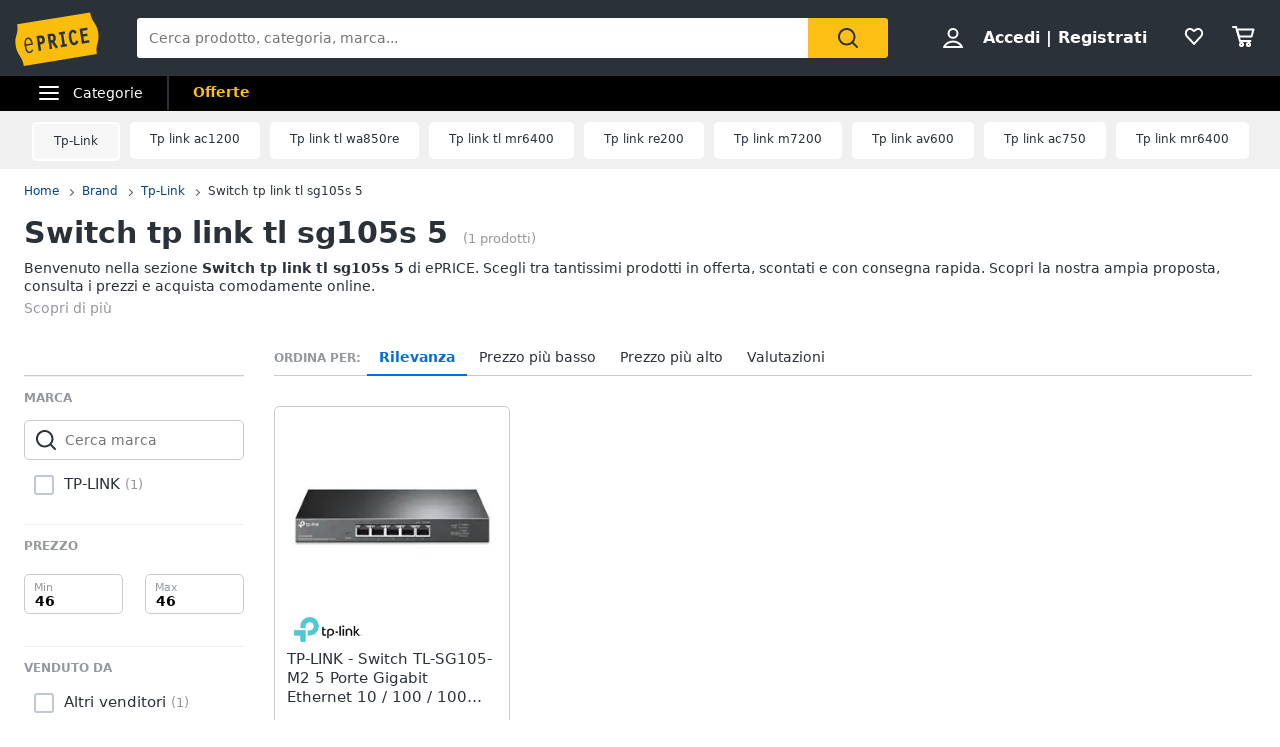

--- FILE ---
content_type: text/html; charset=utf-8
request_url: https://www.eprice.it/pr/switch-tp-link-tl-sg105s-5
body_size: 74627
content:

      <!DOCTYPE html>
      <html lang="it">
        <head>
           
        <!-- Google Tag Manager -->
        <script>(function(w,d,s,l,i){w[l]=w[l]||[];w[l].push({'gtm.start':
          new Date().getTime(),event:'gtm.js'});var f=d.getElementsByTagName(s)[0],
          j=d.createElement(s),dl=l!='dataLayer'?'&l='+l:'';j.async=true;j.src=
          'https://www.googletagmanager.com/gtm.js?id='+i+dl;
          f.parentNode.insertBefore(j,f);
          })(window,document,'script','dataLayer','GTM-WXK85VH');
        </script>
        <!-- // Google Tag Manager -->
        
          
        <!--  ADV  -->
        <link rel="dns-prefetch preconnect" href="https://ads.talkscreativity.com">
        <link rel="dns-prefetch preconnect" href="https://www.googletagservices.com">
        <link rel="dns-prefetch preconnect" href="https://securepubads.g.doubleclick.net">
        <link rel="dns-prefetch preconnect" href="https://googleads.g.doubleclick.net">
        <link rel="dns-prefetch preconnect" href="https://tpc.googlesyndication.com">
        <link rel="dns-prefetch preconnect" href="https://pagead2.googlesyndication.com">
        <link rel="preload" href="https://www.googletagservices.com/tag/js/gpt.js" as="script">
        <link rel="preload" href="https://pagead2.googlesyndication.com/pagead/js/adsbygoogle.js" as="script">        
        <script async="async" src="https://www.googletagservices.com/tag/js/gpt.js"></script>        
        <!--  // ADV  -->        
        
          
      <script
        defer
        data-domain="eprice.it"
        src="https://plausible.io/js/script.file-downloads.hash.outbound-links.pageview-props.revenue.tagged-events.js"
      ></script>
      <script>
        window.plausible =
          window.plausible ||
          function () {
            ;(window.plausible.q = window.plausible.q || []).push(arguments)
          }
      </script>
      
          <title data-react-helmet="true">Switch tp link tl sg105s 5: prezzi e offerte su ePRICE</title>
          <meta data-react-helmet="true" name="description" content="Scopri su ePRICE la sezione Switch tp link tl sg105s 5 e acquista online. Trova i migliori prezzi e le offerte in corso. Consegna rapida e pagamento sicuro."/><meta data-react-helmet="true" name="robots" content="INDEX,FOLLOW"/><meta data-react-helmet="true" property="og:title" content="Switch tp link tl sg105s 5: prezzi e offerte su ePRICE"/><meta data-react-helmet="true" property="og:description" content="Scopri su ePRICE la sezione Switch tp link tl sg105s 5 e acquista online. Trova i migliori prezzi e le offerte in corso. Consegna rapida e pagamento sicuro."/>
          <link data-react-helmet="true" rel="canonical" href="https://www.eprice.it/pr/switch-tp-link-tl-sg105s-5"/><link data-react-helmet="true" rel="prev" href="https://www.eprice.it/pr/switch-tp-link-tl-sg105s-5"/><link data-react-helmet="true" rel="next" href="https://www.eprice.it/pr/switch-tp-link-tl-sg105s-5?pp=2"/>
          <meta charSet="utf-8" />
          <meta name="viewport" content="width=device-width, initial-scale=1.0, maximum-scale=1.0, user-scalable=0" />
          <meta name="google" content="notranslate" />
          <link rel="shortcut icon" href="https://images.eprice.it/layout/images//mobile/ico_menu/favicon.ico" type="image/x-icon">
          
        <link rel="preconnect" href="https://cs.iubenda.com/">
        <link rel="preconnect" href="https://cdn.iubenda.com/">
        <script type="text/javascript">
          var _iub = _iub || [];
          _iub.csConfiguration = {
            "askConsentAtCookiePolicyUpdate": true,
            "enableRemoteConsent": true,
            "perPurposeConsent": true,
            "promptToAcceptOnBlockedElements": true,
            "siteId": 3661441,
            "gdprAppliesGlobally": false,
            "cookiePolicyId": 39594455,
            "lang": "it",
            "banner": {
              "acceptButtonColor": "#FDBF14",
              "acceptButtonDisplay": true,
              "backgroundOverlay": true,
              "closeButtonDisplay": false,
              "customizeButtonColor": "#212121",
              "customizeButtonDisplay": true,
              "explicitWithdrawal": true,
              "fontSizeBody": "13px",
              "listPurposes": true,
              "logo": null,
              "ownerName": "ePRICE IT",
              "position": "bottom",
              "prependOnBody": true,
              "rejectButtonColor": "#212121",
              "rejectButtonDisplay": true,
              "showTitle": false,
              "acceptButtonCaption": "Accetta e chiudi",
              "customizeButtonCaption": "Opzioni cookie",
              "rejectButtonCaption": "Continua senza accettare"
            }
          }
        </script>
        <script type="text/javascript" src="//cs.iubenda.com/sync/3661441.js"></script>
        <script type="text/javascript" src="//cdn.iubenda.com/cs/iubenda_cs.js" charset="UTF-8" async></script>
        
          
          <link rel="preload" href="//static.eprice.it/assets/prd/listing/dist/main.bee2b98c227f45432c6d.css" as="style" />
<link rel="preload" href="//static.eprice.it/assets/prd/listing/dist/eprice_it-web-templates-algolia.64df530a94126a093b86.css" as="style" />
<link rel="preload" href="//static.eprice.it/assets/prd/listing/dist/966.6dd437b633a88ad1a50b.css" as="style" />
<link rel="preload" href="//static.eprice.it/assets/prd/listing/dist/views-Product.fbcd8153078a290d841b.css" as="style" />
<link rel="preload" href="//static.eprice.it/assets/prd/listing/dist/eprice_it-web-components-breadcrumb.5e0de59a63461fc67194.css" as="style" />
<link rel="preload" href="//static.eprice.it/assets/prd/listing/dist/eprice_it-web-components-filter-active.0ae89add3d1683fe4ec3.css" as="style" />
<link rel="preload" href="//static.eprice.it/assets/prd/listing/dist/eprice_it-web-components-filter-list.88faa77f976666b870ba.css" as="style" />
<link rel="preload" href="//static.eprice.it/assets/prd/listing/dist/eprice_it-web-components-navigation-sort.6fdeff96fa4289b6a58c.css" as="style" />
<link rel="preload" href="//static.eprice.it/assets/prd/listing/dist/eprice_it-web-components-paginator.090aaf836133aa1c2f8a.css" as="style" />
          <link data-chunk="main" rel="stylesheet" href="//static.eprice.it/assets/prd/listing/dist/main.bee2b98c227f45432c6d.css">
<link data-chunk="eprice_it-web-templates-algolia" rel="stylesheet" href="//static.eprice.it/assets/prd/listing/dist/eprice_it-web-templates-algolia.64df530a94126a093b86.css">
<link data-chunk="views-Product" rel="stylesheet" href="//static.eprice.it/assets/prd/listing/dist/966.6dd437b633a88ad1a50b.css">
<link data-chunk="views-Product" rel="stylesheet" href="//static.eprice.it/assets/prd/listing/dist/views-Product.fbcd8153078a290d841b.css">
<link data-chunk="eprice_it-web-components-breadcrumb" rel="stylesheet" href="//static.eprice.it/assets/prd/listing/dist/eprice_it-web-components-breadcrumb.5e0de59a63461fc67194.css">
<link data-chunk="eprice_it-web-components-filter-active" rel="stylesheet" href="//static.eprice.it/assets/prd/listing/dist/eprice_it-web-components-filter-active.0ae89add3d1683fe4ec3.css">
<link data-chunk="eprice_it-web-components-filter-list" rel="stylesheet" href="//static.eprice.it/assets/prd/listing/dist/eprice_it-web-components-filter-list.88faa77f976666b870ba.css">
<link data-chunk="eprice_it-web-components-navigation-sort" rel="stylesheet" href="//static.eprice.it/assets/prd/listing/dist/eprice_it-web-components-navigation-sort.6fdeff96fa4289b6a58c.css">
<link data-chunk="eprice_it-web-components-paginator" rel="stylesheet" href="//static.eprice.it/assets/prd/listing/dist/eprice_it-web-components-paginator.090aaf836133aa1c2f8a.css">

          <meta name="theme-color" content="#000000" />

          <meta name="apple-itunes-app" content="app-id=929989869" />
          <meta name="google-play-app" content="app-id=it.eprice.mobileapp" />
          <link rel="apple-touch-icon" href="https://images.eprice.it/layout/images/app/512x512-logo-eprice.jpg" />
          <link rel="android-touch-icon" href="https://images.eprice.it/layout/images/app/512x512-logo-eprice.jpg" />
        </head>
        <body className="tkst1">
          <div id="root"><script type="application/ld+json">{"@context":"https://schema.org","@type":"WebSite","url":"https://www.eprice.it/","potentialAction":{"@type":"SearchAction","target":"https://www.eprice.it/sa/?qs={search_term_string}&meta=searchbox","query-input":"required name=search_term_string"}}</script><script type="application/ld+json">{"@context":"https://schema.org","@type":"Organization","url":"https://www.eprice.it","logo":"https://images.eprice.it/layout/images/logo.png"}</script><header class="ep_SiteHeader"><div style="display:none"><div></div></div><div class="ep_headerTop"><div class="ep_icoBurger" role="presentation"><div class="ep_icoBurger_inner"></div></div><a href="/" class="ep_contLogo"><svg class="ep_logoEprice " width="65" height="42" viewBox="0 0 65 42"><g fill="none" fill-rule="evenodd"><path fill="#FBBD0B" d="M58.384.53L2.24 9.652c1.286 8.01-2.387 8.606-1.101 16.615 1.286 8.01 4.96 7.413 6.245 15.422l56.145-9.12c-1.287-8.009 2.387-8.605 1.1-16.614C63.343 7.944 59.67 8.54 58.384.53"></path><path fill="#2B3139" d="M56.406 14.037l-.282-1.838-5.839.985 1.76 11.486 5.84-.986-.282-1.84-3.957.667-.514-3.356 3.265-.55-.282-1.841-3.265.551-.4-2.61 3.956-.668zm-8.778 8.027l-.175.439a3.145 3.145 0 0 1-.528.907c-.222.251-.466.412-.742.459a.994.994 0 0 1-.842-.223c-.766-.577-1.2-2.49-1.336-3.502-.106-.684-.237-1.773-.125-2.672.055-.45.17-.843.344-1.11.178-.267.38-.424.733-.489.285-.046.518.014.754.155.232.142.455.374.643.646l.271.392 1.47-1.278-.256-.34c-.735-1.005-1.826-1.697-3.172-1.462-.753.124-1.352.478-1.774.969-.634.738-.88 1.724-.96 2.708-.077.987.019 1.992.144 2.806.167 1.077.475 2.462 1.127 3.576.327.555.745 1.05 1.294 1.375.545.326 1.215.465 1.963.338l.011-.001c1.351-.227 2.244-1.263 2.718-2.452l.159-.394-.371-.183-1.35-.664zm-13.182-4.32l1.379-.233 1.197 7.806-1.379.234.282 1.84 4.657-.787-.282-1.84-1.396.235-1.196-7.805 1.395-.236-.283-1.839-4.656.786.282 1.84zm-4.558 3.586c-.139.263-.319.396-.658.462l-1.076.181-.473-3.087.83-.14c.465-.078.776-.022.98.127.207.15.398.45.496 1.077.102.658.036 1.115-.1 1.38zm1.874.404c.234-.668.262-1.4.154-2.11-.161-1.055-.65-1.825-1.26-2.284-.611-.458-1.323-.619-1.951-.514l-3.188.539 1.761 11.485 1.883-.318-.724-4.72.452-.077 3.149 4.676 1.559-1.133-2.802-4.172a2.98 2.98 0 0 0 .967-1.372zm-10.32.97c-.146.274-.347.43-.715.507l-1.005.18-.473-3.082.754-.126c.488-.083.822-.015 1.047.148.225.162.414.463.505 1.042.095.606.03 1.052-.113 1.33zm-1.706-4.364l-2.65.448 1.76 11.485 1.883-.317-.724-4.72 1.106-.188a2.774 2.774 0 0 0 1.946-1.296c.433-.707.591-1.638.427-2.705-.149-.987-.563-1.78-1.233-2.259-.667-.479-1.538-.614-2.515-.448zM10.526 20.985c1.55-.265 2.248 1.797 2.579 3.417l-4.075.735c-.138-1.655-.05-3.858 1.496-4.152m1.412 9.755c-1.954.353-2.562-2.976-2.78-4.495l4.134-.746 1.12-.2c-.33-2.314-1.266-5.885-4.028-5.415v-.002a.07.07 0 0 0-.015.003c-.006 0-.011.001-.017.003-2.754.526-2.645 4.246-2.314 6.56.33 2.303 1.271 5.895 4.057 5.393 1.219-.22 2.032-1.19 2.5-2.404l-.976-.504c-.298.789-.848 1.658-1.68 1.807"></path></g></svg></a><div class="ep_headerRight ep_vContCenter"><section class="ep_userBox ep_vContCenter undefined" role="presentation"><svg class="ep_icoUser ep_a_hideMobile" width="24" height="24" fill="none" viewBox="0 0 24 24"><path d="M3.02439 21C3.01758 21 3.0104 20.9996 3.00308 20.9989L3.00029 20.9947C3.00011 20.9918 3 20.9888 3 20.9855C3 20.9821 3.00012 20.9789 3.00031 20.9759L3.01958 20.9414C4.89569 17.5793 8.37056 15.5604 12 15.5604C15.6294 15.5604 19.1043 17.5793 20.9804 20.9414L20.9966 20.9704C20.9961 20.9706 20.9957 20.9708 20.9953 20.971C20.9559 20.9905 20.9121 21 20.878 21H3.02439ZM12.0002 11.8212C9.51893 11.8212 7.5368 9.84437 7.5368 7.41062C7.5368 4.97687 9.51893 3 12.0002 3C14.4815 3 16.4636 4.97687 16.4636 7.41062C16.4636 9.84437 14.4815 11.8212 12.0002 11.8212Z" stroke="#2A3139" stroke-width="2"></path></svg><strong><a href="/pgr/accedi" class="ep_actionLink">Accedi</a><span class="ep_a_hideMobile"><span class="ep_pipe">|</span><a href="/pgr/registrati" class="ep_actionLink">Registrati</a></span></strong></section><a href="/pgr/preferiti" class="ep_wishBox"><svg class="ep_icoWish ep_icoWish " width="24" height="24" fill="none" viewBox="0 0 24 24"><path d="M5.12648 6.02927L5.1407 6.01464C5.83986 5.28052 6.8122 4.92499 7.83323 4.92499C8.99935 4.92499 10.1465 5.35397 11.0258 6.27714L11.2758 6.53964C11.6316 6.91326 12.2132 6.95483 12.6186 6.63562L12.9519 6.37312C12.9893 6.34368 13.0245 6.3116 13.0574 6.27714C13.8727 5.42108 15.0294 4.92499 16.1666 4.92499C17.1876 4.92499 18.1599 5.28052 18.8591 6.01464L18.8733 6.02927C20.5633 7.73278 20.5849 10.6227 18.9314 12.4346L11.9999 19.88L5.06514 12.4311C5.05793 12.4233 5.0506 12.4157 5.04314 12.4082C3.36582 10.7175 3.4104 7.75908 5.12648 6.02927Z" stroke="#2A3139" stroke-width="2" stroke-linecap="round" stroke-linejoin="round"></path></svg></a><a href="/pgr/carrello" class="ep_cartBox"><svg class="ep_icoCart " width="25" height="24" fill="none" viewBox="0 0 25 24"><circle cx="10.5" cy="20.5" r="1.5" stroke="#2A3139" stroke-width="2" stroke-linejoin="round"></circle><circle cx="17.5" cy="20.5" r="1.5" stroke="#2A3139" stroke-width="2" stroke-linejoin="round"></circle><path d="M22.5 5.5H6L8 12.5H20.5L22.5 5.5Z" stroke="#2A3139" stroke-width="2" stroke-linecap="round" stroke-linejoin="round"></path><path d="M2 3H5" stroke="#2A3139" stroke-width="2" stroke-linecap="round" stroke-linejoin="round"></path><path d="M5 3L9 17" stroke="#2A3139" stroke-width="2" stroke-linecap="round" stroke-linejoin="round"></path><path d="M9 17H19.5" stroke="#2A3139" stroke-width="2" stroke-linecap="round" stroke-linejoin="round"></path></svg></a></div><form class="ep_siteSearch" action="/sa/"><div class="ep_rootAutoComplete"><input type="text" placeholder="Cerca prodotto, categoria, marca..." name="qs" autoComplete="off" value=""/></div><button class="ep_contIcoSearch ep_vContCenter" type="submit"><svg class="ep_icoSearch " width="24" height="24" viewBox="0 0 24 24"><path d="M21.727 20.448l-4.187-4.201c1.184-1.553 1.912-3.47 1.912-5.389 0-2.374-.91-4.566-2.549-6.21C15.174 2.913 12.99 2 10.714 2c-2.275 0-4.55.913-6.188 2.557-3.368 3.38-3.368 8.95 0 12.329 1.729 1.735 3.913 2.557 6.188 2.557 1.912 0 3.823-.64 5.37-1.918l4.187 4.201c.182.183.455.274.728.274.273 0 .546-.091.728-.274.364-.274.364-.913 0-1.278zM5.982 15.516c-2.64-2.648-2.64-6.94 0-9.498C7.165 4.74 8.894 4.01 10.714 4.01c1.82 0 3.459.73 4.733 2.01 1.274 1.278 2.002 2.922 2.002 4.748 0 1.827-.728 3.47-2.002 4.749-2.64 2.648-6.917 2.648-9.465 0z"></path></svg></button></form></div><div class="ep_subHeader"><div class="ep_linkCatCont"><div class="ep_linkCategorie ep_vContCenter ep_a_hideMobile" role="presentation"><div class="ep_icoBurger"><div class="ep_icoBurger_inner"></div></div><span>Categorie</span></div><section id="ep_menuPanel"><span class="ep_mask" role="presentation"></span><nav class="ep_menuRoot"><div class="ep_step"><div class="ep_topMenuPanel"><a href="/pgr/accedi" class="ep_actionLink">Accedi</a><a href="/pgr/registrati" class="ep_actionLink">Registrati</a><div class="ep_contBtn"><a href="/pgr/offerte" class="ep_btn v_transparent ep_a_white">Offerte</a></div><span class="ep_closeMenuPanel" role="presentation"><svg class="ep_icoClose " width="24" height="24" viewBox="0 0 24 24"><path fill="#2A3139" fill-rule="evenodd" d="M6.697 4.575c-.39-.39-1.119-.295-1.627.213-.507.507-.602 1.235-.212 1.626l5.633 5.632L5 17.5c-.355.355-.367 1.276.141 1.783.508.508 1.207.632 1.562.277l5.65-5.65 5.233 5.232c.39.39 1.119.295 1.627-.212.507-.508.602-1.236.212-1.627l-5.233-5.232 5.368-5.368c.355-.355.23-1.054-.277-1.562s-1.207-.631-1.562-.276l-5.386 5.35-5.638-5.64z" clip-rule="evenodd"></path></svg></span></div><ul class="ep_menuListCat"><li class="ep_showSubMenu " role="presentation"><svg class="ep_icoElettrodomestici ep_ico" width="32" height="32" viewBox="0 0 32 32"><path d="M23.3899 9C23.9422 9 24.3899 8.55228 24.3899 8C24.3899 7.44772 23.9422 7 23.3899 7C22.8376 7 22.3899 7.44772 22.3899 8C22.3899 8.55228 22.8376 9 23.3899 9Z" fill="#95989C"></path><path d="M20 9C20.5523 9 21 8.55228 21 8C21 7.44772 20.5523 7 20 7C19.4477 7 19 7.44772 19 8C19 8.55228 19.4477 9 20 9Z" fill="#95989C"></path><path fill-rule="evenodd" clip-rule="evenodd" d="M26 4H6V28H26V4ZM4 2V30H28V2H4Z" fill="#95989C"></path><path fill-rule="evenodd" clip-rule="evenodd" d="M16 23C18.2091 23 20 21.2091 20 19C20 16.7909 18.2091 15 16 15C13.7909 15 12 16.7909 12 19C12 21.2091 13.7909 23 16 23ZM16 25C19.3137 25 22 22.3137 22 19C22 15.6863 19.3137 13 16 13C12.6863 13 10 15.6863 10 19C10 22.3137 12.6863 25 16 25Z" fill="#95989C"></path><path d="M8 8C8 7.44772 8.44772 7 9 7H13C13.5523 7 14 7.44772 14 8V8C14 8.55228 13.5523 9 13 9H9C8.44772 9 8 8.55228 8 8V8Z" fill="#95989C"></path></svg>Elettrodomestici</li><li class="ep_showSubMenu " role="presentation"><svg class="ep_icoInformatica ep_ico" width="33" height="32" viewBox="0 0 33 32"><path fill-rule="evenodd" clip-rule="evenodd" d="M27 8H7V20H27V8ZM5 6V22H29V6H5Z" fill="#95989C"></path><path fill-rule="evenodd" clip-rule="evenodd" d="M2 24L32 24V26L2 26V24Z" fill="#95989C"></path></svg>Informatica</li><li class="ep_showSubMenu " role="presentation"><svg class="ep_icoTelefonia ep_ico" width="33" height="32" viewBox="0 0 33 32"><path fill-rule="evenodd" clip-rule="evenodd" d="M24.3 3.82858H10.3L10.3 27.8286H24.3V3.82858ZM10.3 1.82858C9.19548 1.82858 8.30005 2.72401 8.30005 3.82858V27.8286C8.30005 28.9332 9.19548 29.8286 10.3 29.8286H24.3C25.4046 29.8286 26.3 28.9332 26.3 27.8286V3.82858C26.3 2.72401 25.4046 1.82858 24.3 1.82858H10.3Z" fill="#95989C"></path><path d="M19 24C19 25.1046 18.1046 26 17 26C15.8954 26 15 25.1046 15 24C15 22.8954 15.8954 22 17 22C18.1046 22 19 22.8954 19 24Z" fill="#95989C"></path></svg>Telefonia</li><li class="ep_showSubMenu " role="presentation"><svg class="ep_icoAudio ep_ico" width="33" height="32" viewBox="0 0 33 32"><path fill-rule="evenodd" clip-rule="evenodd" d="M29 5H5V21H29V5ZM3 3V23H31V3H3Z" fill="#95989C"></path><path fill-rule="evenodd" clip-rule="evenodd" d="M18 22L18 26L16 26L16 22L18 22Z" fill="#95989C"></path><path fill-rule="evenodd" clip-rule="evenodd" d="M8 26L26 26V28L8 28V26Z" fill="#95989C"></path></svg>Tv e Home Cinema</li><li class="ep_showSubMenu " role="presentation"><svg class="ep_icoMenuDefault ep_ico" width="32" height="32" viewBox="0 0 32 32"><path fill-rule="evenodd" clip-rule="evenodd" d="M10.9502 13.2985L16.5018 15.2964L22.052 13.2985L29 15.7981L16.5011 20.2919L4.00216 15.7981L10.9502 13.2985ZM10.9501 14.8927L8.43451 15.7977L16.5011 18.6979L24.5677 15.7977L22.0521 14.8927L16.5019 16.8906L10.9501 14.8927ZM16.5 12.4004L8.43082 9.49727L16.5 6.59413L24.5692 9.49727L16.5 12.4004ZM16.5 13.9945L29 9.49727L16.5 5L4 9.49727L16.5 13.9945ZM29 22.5027L22.0574 20.0062L16.5014 22.004L10.9455 20.0062L4.00288 22.5027L16.5014 26.9995L16.5 27H16.5029L16.5014 26.9995L29 22.5027ZM16.5014 25.4054L24.5682 22.5031L22.0574 21.6002L16.5014 23.598L10.9455 21.6002L8.43472 22.5031L16.5014 25.4054ZM16.5 20.2915L16.5011 20.2919L16.5025 20.2914L16.5 20.2915Z" fill="#95989C"></path></svg>Smart home</li><li class="ep_showSubMenu " role="presentation"><svg class="ep_icoVideogiochi ep_ico" width="32" height="32" viewBox="0 0 32 32"><path fill-rule="evenodd" clip-rule="evenodd" d="M3.13692 15.1631C3.76052 12.4348 6.18745 10.5 8.98607 10.5H23.901C26.761 10.5 29.2235 12.5188 29.7844 15.3233L31.1773 22.2875C31.9753 26.2774 28.9235 30 24.8545 30C22.1207 30 19.684 28.276 18.7741 25.698L17.5562 22.2473C17.3982 21.7995 16.9749 21.5 16.5 21.5C16.0251 21.5 15.6018 21.7995 15.4437 22.2473L14.2632 25.592C13.331 28.2335 10.8342 30 8.03303 30C3.78991 30 0.646785 26.0574 1.59226 21.9209L3.13692 15.1631ZM8.98607 12.5C7.12032 12.5 5.50237 13.7899 5.08664 15.6087L3.54197 22.3666C2.88271 25.2509 5.07436 28 8.03303 28C9.98627 28 11.7272 26.7683 12.3773 24.9264L13.5578 21.5817C13.998 20.3342 15.1771 19.5 16.5 19.5C17.8228 19.5 19.0019 20.3342 19.4422 21.5817L20.6601 25.0324C21.2878 26.8108 22.9686 28 24.8545 28C27.6614 28 29.7666 25.4321 29.2161 22.6797L27.8233 15.7155C27.4493 13.8458 25.8077 12.5 23.901 12.5H8.98607Z" fill="#95989C"></path><path fill-rule="evenodd" clip-rule="evenodd" d="M13.2531 2.00067C13.3436 2.00098 13.4263 2.00126 13.5 2.00126L23.3332 2.00126V4.00126L13.5 4.00126C13.4208 4.00126 13.3349 4.00102 13.2433 4.00077C12.4342 3.99854 11.1753 3.99507 10.0697 4.14249C9.44577 4.22568 8.96274 4.34649 8.66237 4.49193C8.58051 4.53157 8.53019 4.56306 8.50057 4.58491C8.50494 4.897 8.53381 5.07454 8.56755 5.17762C8.59197 5.2522 8.60923 5.26384 8.62533 5.2747C8.62623 5.2753 8.62713 5.27591 8.62803 5.27653C8.67366 5.30782 8.80542 5.37468 9.13153 5.42584C9.4535 5.47635 9.89288 5.50126 10.5 5.50126H17.8332V11H15.8332V7.50126H10.5C9.85712 7.50126 9.2965 7.47618 8.82159 7.40168C8.35083 7.32783 7.88884 7.19469 7.49697 6.92598C6.61253 6.31951 6.5 5.33778 6.5 4.50126C6.5 3.52608 7.21563 2.97034 7.79076 2.69185C8.38101 2.40605 9.11673 2.25186 9.80533 2.16004C11.057 1.99315 12.4579 1.99794 13.2531 2.00067ZM8.46305 4.62006C8.46198 4.61991 8.46509 4.6148 8.47556 4.60518C8.46935 4.61539 8.46411 4.62021 8.46305 4.62006Z" fill="#95989C"></path><path d="M23.8333 16C23.8333 16.5523 23.3855 17 22.8333 17C22.281 17 21.8333 16.5523 21.8333 16C21.8333 15.4477 22.281 15 22.8333 15C23.3855 15 23.8333 15.4477 23.8333 16Z" fill="#95989C"></path><path fill-rule="evenodd" clip-rule="evenodd" d="M22.8333 15.2C22.3915 15.2 22.0333 15.5582 22.0333 16C22.0333 16.4418 22.3915 16.8 22.8333 16.8C23.2751 16.8 23.6333 16.4418 23.6333 16C23.6333 15.5582 23.2751 15.2 22.8333 15.2ZM21.6333 16C21.6333 15.3373 22.1706 14.8 22.8333 14.8C23.496 14.8 24.0333 15.3373 24.0333 16C24.0333 16.6628 23.496 17.2 22.8333 17.2C22.1706 17.2 21.6333 16.6628 21.6333 16Z" fill="#95989C"></path><path d="M23.8333 20C23.8333 20.5523 23.3855 21 22.8333 21C22.281 21 21.8333 20.5523 21.8333 20C21.8333 19.4477 22.281 19 22.8333 19C23.3855 19 23.8333 19.4477 23.8333 20Z" fill="#95989C"></path><path fill-rule="evenodd" clip-rule="evenodd" d="M22.8333 19.2C22.3915 19.2 22.0333 19.5582 22.0333 20C22.0333 20.4418 22.3915 20.8 22.8333 20.8C23.2751 20.8 23.6333 20.4418 23.6333 20C23.6333 19.5582 23.2751 19.2 22.8333 19.2ZM21.6333 20C21.6333 19.3373 22.1706 18.8 22.8333 18.8C23.496 18.8 24.0333 19.3373 24.0333 20C24.0333 20.6628 23.496 21.2 22.8333 21.2C22.1706 21.2 21.6333 20.6628 21.6333 20Z" fill="#95989C"></path><path d="M20.8333 17C21.3855 17 21.8333 17.4477 21.8333 18C21.8333 18.5523 21.3855 19 20.8333 19C20.281 19 19.8333 18.5523 19.8333 18C19.8333 17.4477 20.281 17 20.8333 17Z" fill="#95989C"></path><path fill-rule="evenodd" clip-rule="evenodd" d="M20.0333 18C20.0333 18.4418 20.3915 18.8 20.8333 18.8C21.2751 18.8 21.6333 18.4418 21.6333 18C21.6333 17.5582 21.2751 17.2 20.8333 17.2C20.3915 17.2 20.0333 17.5582 20.0333 18ZM20.8333 19.2C20.1706 19.2 19.6333 18.6628 19.6333 18C19.6333 17.3373 20.1706 16.8 20.8333 16.8C21.496 16.8 22.0333 17.3373 22.0333 18C22.0333 18.6628 21.496 19.2 20.8333 19.2Z" fill="#95989C"></path><path d="M24.8333 17C25.3855 17 25.8333 17.4477 25.8333 18C25.8333 18.5523 25.3855 19 24.8333 19C24.281 19 23.8333 18.5523 23.8333 18C23.8333 17.4477 24.281 17 24.8333 17Z" fill="#95989C"></path><path fill-rule="evenodd" clip-rule="evenodd" d="M24.0333 18C24.0333 18.4418 24.3915 18.8 24.8333 18.8C25.2751 18.8 25.6333 18.4418 25.6333 18C25.6333 17.5582 25.2751 17.2 24.8333 17.2C24.3915 17.2 24.0333 17.5582 24.0333 18ZM24.8333 19.2C24.1706 19.2 23.6333 18.6628 23.6333 18C23.6333 17.3373 24.1706 16.8 24.8333 16.8C25.496 16.8 26.0333 17.3373 26.0333 18C26.0333 18.6628 25.496 19.2 24.8333 19.2Z" fill="#95989C"></path><path fill-rule="evenodd" clip-rule="evenodd" d="M9.83325 15C10.3855 15 10.8333 15.4477 10.8333 16L10.8333 20C10.8333 20.5523 10.3855 21 9.83325 21C9.28097 21 8.83325 20.5523 8.83325 20L8.83325 16C8.83325 15.4477 9.28097 15 9.83325 15Z" fill="#95989C"></path><path fill-rule="evenodd" clip-rule="evenodd" d="M6.83325 18C6.83325 17.4477 7.28097 17 7.83325 17H11.8333C12.3855 17 12.8333 17.4477 12.8333 18C12.8333 18.5523 12.3855 19 11.8333 19H7.83325C7.28097 19 6.83325 18.5523 6.83325 18Z" fill="#95989C"></path></svg>Videogiochi</li><li class="ep_showSubMenu " role="presentation"><svg class="ep_icoAudio ep_ico" width="32" height="32" viewBox="0 0 32 32"><path d="M25.9211 15.1803C25.75 10.0984 21.3707 6 16 6C10.6293 6 6.25 10.0984 6.07895 15.1803C4.33366 15.3443 3 16.7544 3 18.459V22.7213C3 24.5246 4.53947 26 6.42105 26H10.1842V15.1803H8.81579C8.98684 11.5403 12.1339 8.62295 16 8.62295C19.8661 8.62295 23.0132 11.5405 23.1842 15.1803H21.8158V26H25.5789C27.4605 26 29 24.5246 29 22.7213V18.459C29 16.7544 27.6663 15.3443 25.9211 15.1803ZM7.44737 23.377H6.42105C6.04419 23.377 5.73684 23.0825 5.73684 22.7213V18.459C5.73684 18.0978 6.0442 17.8033 6.42105 17.8033H7.44737V23.377ZM26.2632 22.7213C26.2632 23.0825 25.9558 23.377 25.5789 23.377H24.5526V17.8033H25.5789C25.9558 17.8033 26.2632 18.0978 26.2632 18.459V22.7213Z" fill="#95989C"></path></svg>Audio e musica</li><li class="ep_showSubMenu " role="presentation"><svg class="ep_icoClima ep_ico" width="33" height="32" viewBox="0 0 33 32"><path fill-rule="evenodd" clip-rule="evenodd" d="M20 13H2V11H20V13Z" fill="#95989C"></path><path d="M24 12C24 12.5523 23.5523 13 23 13C22.4477 13 22 12.5523 22 12C22 11.4477 22.4477 11 23 11C23.5523 11 24 11.4477 24 12Z" fill="#95989C"></path><path d="M28 12C28 12.5523 27.5523 13 27 13C26.4477 13 26 12.5523 26 12C26 11.4477 26.4477 11 27 11C27.5523 11 28 11.4477 28 12Z" fill="#95989C"></path><path fill-rule="evenodd" clip-rule="evenodd" d="M3 6H30V15H27.7323C28.6032 15.5106 29.3444 16.1947 29.8996 17H30H32V15V6V4H30H3H1V6V15V17H3H18.1004C18.6556 16.1947 19.3968 15.5106 20.2677 15H3V6Z" fill="#95989C"></path><path d="M28.3537 17.8538L27.6462 17.1463L25.2925 19.5H24.5V18.7075L26.8537 16.3538L26.1462 15.6463L24.5 17.2925V15H23.5V17.2925L21.8538 15.6463L21.1463 16.3538L23.5 18.7075V19.5H22.7075L20.3538 17.1463L19.6463 17.8538L21.2925 19.5H19V20.5H21.2925L19.6463 22.1462L20.3538 22.8537L22.7075 20.5H23.5V21.2925L21.1463 23.6462L21.8538 24.3537L23.5 22.7075V25H24.5V22.7075L26.1462 24.3537L26.8537 23.6462L24.5 21.2925V20.5H25.2925L27.6462 22.8537L28.3537 22.1462L26.7075 20.5H29V19.5H26.7075L28.3537 17.8538Z" fill="#95989C"></path></svg>Clima</li><li class="ep_showSubMenu " role="presentation"><svg class="ep_icoArredo ep_ico" width="32" height="32" viewBox="0 0 32 32"><path fill="#95989C" d="M32,15.4c-0.2-2-1.8-3.5-3.7-3.6h-0.2V9.7c0-2.1-1.6-3.7-3.6-3.7H7.6c-2,0-3.6,1.7-3.6,3.7v2.1H3.7 c-1.9,0.1-3.5,1.6-3.7,3.6c-0.2,1.6,0.7,3.2,2.1,3.9v2.1c0,1.2,0.7,2.3,1.8,2.8V26c0,0.6,0.4,1,1,1c0.5,0,1-0.5,1-1v-1.5h20.1v1.4 c0,0.6,0.4,1,1,1c0.5,0,1-0.5,1-1v-1.7c1.1-0.5,1.8-1.6,1.8-2.8v-2.1C31.3,18.6,32.1,17,32,15.4z M5.9,9.7C5.9,8.8,6.7,8,7.6,8h16.8 c0.4,0,0.9,0.2,1.2,0.5c0.3,0.3,0.5,0.8,0.5,1.2v2.8c-0.2,0.1-0.4,0.3-0.5,0.5c-0.4,0.4-0.7,0.8-0.9,1.3H7.3 c-0.2-0.5-0.5-0.9-0.9-1.3c-0.2-0.2-0.3-0.3-0.5-0.5L5.9,9.7z M24.4,16.3v2H7.6v-2H24.4z M28.6,17.6c-0.4,0.1-0.8,0.5-0.8,1v2.8 c0,0.6-0.4,1-1,1H5.1c-0.5,0-1-0.5-1-1v-2.8c0-0.5-0.3-0.9-0.8-1c-0.9-0.2-1.5-1.1-1.4-2c0.1-0.9,0.8-1.7,1.7-1.7h0.1 c0.5,0,0.9,0.2,1.3,0.5c0.4,0.3,0.6,0.8,0.6,1.3v3.5c0,0.6,0.5,1,1,1h18.8c0.5,0,1-0.5,1-1v-3.5c0-0.5,0.2-1,0.6-1.3 c0.3-0.4,0.8-0.6,1.3-0.5c0.9,0,1.7,0.8,1.7,1.7C30.1,16.5,29.5,17.4,28.6,17.6z"></path></svg>Arredo</li><li class="ep_showSubMenu " role="presentation"><svg class="ep_icoBrico ep_ico" width="33" height="32" viewBox="0 0 33 32"><path fill-rule="evenodd" clip-rule="evenodd" d="M1 9.35715C1 8.80486 1.44772 8.35715 2 8.35715L7.77778 8.35715C8.33006 8.35715 8.77778 8.80486 8.77778 9.35715C8.77778 9.90943 8.33006 10.3571 7.77778 10.3571L2 10.3571C1.44772 10.3571 1 9.90943 1 9.35715Z" fill="#95989C"></path><path fill-rule="evenodd" clip-rule="evenodd" d="M12.9285 8.07144H10.6428C9.97212 8.07144 9.42847 8.6151 9.42847 9.28573C9.42847 9.95636 9.97212 10.5 10.6428 10.5H12.9285V8.07144ZM10.6428 6.07144C8.86755 6.07144 7.42847 7.51053 7.42847 9.28573C7.42847 11.0609 8.86755 12.5 10.6428 12.5H14.9285V6.07144H10.6428Z" fill="#95989C"></path><path fill-rule="evenodd" clip-rule="evenodd" d="M13.3333 6C13.3333 4.89543 14.2287 4 15.3333 4H29.9999C31.1045 4 31.9999 4.89543 31.9999 6V12.2949C31.9999 13.3995 31.1045 14.2949 29.9999 14.2949L28.467 14.2949L31.9999 19.1931V27.4286H21.6666V23.2713L24.5738 20.1363L20.2402 14.2949H15.3333C14.2287 14.2949 13.3333 13.3995 13.3333 12.2949V6ZM29.9999 6H15.3333V12.2949H21.2468L27.1696 20.2785L23.6666 24.0559V25.4286H29.9999V19.8391L26.8449 15.4649C25.8908 14.1421 26.836 12.2949 28.467 12.2949H29.9999V6Z" fill="#95989C"></path><path fill-rule="evenodd" clip-rule="evenodd" d="M18.2144 16.7857C18.2144 16.2334 18.6621 15.7857 19.2144 15.7857L22.5477 15.7857C23.1 15.7857 23.5477 16.2334 23.5477 16.7857C23.5477 17.338 23.1 17.7857 22.5477 17.7857H19.2144C18.6621 17.7857 18.2144 17.338 18.2144 16.7857Z" fill="#95989C"></path></svg>Brico e Giardinaggio</li><li class="ep_showSubMenu " role="presentation"><svg class="ep_icoSalute ep_ico" width="32" height="32" fill="none" viewBox="0 0 32 32"><path d="M15.2307 30H1.71511C1.3218 30 1 29.6705 1 29.2677V7.29798C1 6.12626 1.92964 5.17424 3.07382 5.17424H13.872C15.0161 5.17424 15.9458 6.12626 15.9458 7.29798V29.2677C15.9458 29.6705 15.624 30 15.2307 30ZM2.43022 28.5353H14.5156V7.29798C14.5156 6.93182 14.2295 6.63889 13.872 6.63889H3.07382C2.71626 6.63889 2.43022 6.93182 2.43022 7.29798V28.5353Z" fill="#95989C"></path><path d="M12.549 6.67551H4.86159C4.46828 6.67551 4.14648 6.34596 4.14648 5.94318V1.73232C4.14648 1.32955 4.46828 1 4.86159 1H12.549C12.9423 1 13.2641 1.32955 13.2641 1.73232V5.94318C13.2641 6.34596 12.9423 6.67551 12.549 6.67551ZM5.5767 5.21086H11.8339V2.46465H5.5767V5.21086Z" fill="#95989C"></path><path d="M15.2307 23.8851H1.71511C1.3218 23.8851 1 23.5556 1 23.1528V12.1313C1 11.7285 1.3218 11.399 1.71511 11.399H15.2307C15.624 11.399 15.9458 11.7285 15.9458 12.1313V23.1528C15.9458 23.5556 15.624 23.8851 15.2307 23.8851ZM2.43022 22.4205H14.5156V12.8636H2.43022V22.4205Z" fill="#95989C"></path><path d="M8.47292 20.3333C8.07961 20.3333 7.75781 20.0038 7.75781 19.601V15.6831C7.75781 15.2803 8.07961 14.9508 8.47292 14.9508C8.86623 14.9508 9.18803 15.2803 9.18803 15.6831V19.5644C9.18803 20.0038 8.86623 20.3333 8.47292 20.3333Z" fill="#95989C"></path><path d="M10.368 18.3561H6.5779C6.18459 18.3561 5.86279 18.0265 5.86279 17.6237C5.86279 17.221 6.18459 16.8914 6.5779 16.8914H10.368C10.7613 16.8914 11.0831 17.221 11.0831 17.6237C11.0831 18.0265 10.7613 18.3561 10.368 18.3561Z" fill="#95989C"></path><path d="M31.2849 30H18.699C18.3057 30 17.9839 29.6705 17.9839 29.2677V22.6402C17.9839 20.2235 19.1638 17.9899 21.1304 16.6717V13.596C21.1304 13.1932 21.4522 12.8636 21.8455 12.8636H28.1384C28.5318 12.8636 28.8536 13.1932 28.8536 13.596V16.6717C30.7844 17.9899 32 20.2601 32 22.6402V29.2677C32 29.6705 31.6782 30 31.2849 30ZM19.4141 28.5354H30.5341V22.6402C30.5341 20.6263 29.4614 18.7222 27.7451 17.697C27.5306 17.5505 27.3876 17.3308 27.3876 17.0745V14.3283H22.5606V17.0745C22.5606 17.3308 22.4176 17.5871 22.203 17.697C20.4868 18.7222 19.4141 20.5897 19.4141 22.6402V28.5354Z" fill="#95989C"></path><path d="M30.3195 13.4861C30.1407 13.4861 29.962 13.4129 29.8189 13.2664L27.8166 11.2159H21.8455C21.4522 11.2159 21.1304 10.8864 21.1304 10.4836C21.1304 10.0808 21.4522 9.75127 21.8455 9.75127H28.1384C28.3172 9.75127 28.496 9.8245 28.639 9.97096L30.8559 12.2412C31.1419 12.5341 31.1419 12.9735 30.8559 13.2664C30.7128 13.4129 30.4983 13.4861 30.3195 13.4861Z" fill="#95989C"></path><path d="M24.992 14.3283C24.5987 14.3283 24.2769 13.9987 24.2769 13.596V10.4836C24.2769 10.0808 24.5987 9.75127 24.992 9.75127C25.3853 9.75127 25.7071 10.0808 25.7071 10.4836V13.596C25.7071 13.9987 25.3853 14.3283 24.992 14.3283Z" fill="#95989C"></path><path d="M27.316 25.3497H22.6677C22.2744 25.3497 21.9526 25.0202 21.9526 24.6174V22.3472C21.9526 21.9444 22.2744 21.6149 22.6677 21.6149H27.2802C27.6735 21.6149 27.9953 21.9444 27.9953 22.3472V24.6174C28.0311 25.0202 27.7093 25.3497 27.316 25.3497ZM23.3829 23.8851H26.5651V23.0795H23.3829V23.8851Z" fill="#95989C"></path></svg>Salute e igiene</li><li class="ep_showSubMenu " role="presentation"><svg class="ep_icoBeauty ep_ico" width="32" height="32" viewBox="0 0 32 32"><path d="M16,20.3c-4.6,0-8.4-4.1-8.4-9.1s3.8-9.1,8.4-9.1c4.6,0,8.4,4.1,8.4,9.1S20.6,20.3,16,20.3z M16,4.1
              c-3.5,0-6.4,3.2-6.4,7.1s2.9,7.1,6.4,7.1c3.5,0,6.4-3.2,6.4-7.1S19.5,4.1,16,4.1z" fill="#95989C"></path><path d="M16,24.5c-6.8,0-12.3-6-12.3-13.4h2c0,6.3,4.6,11.4,10.3,11.4s10.3-5.1,10.3-11.4h2
              C28.3,18.5,22.8,24.5,16,24.5z" fill="#95989C"></path><rect x="15" y="23.5" width="2" height="5.4" fill="#95989C"></rect><rect x="11.4" y="27.9" width="8.9" height="2" fill="#95989C"></rect></svg>Beauty</li><li class="ep_showSubMenu " role="presentation"><svg class="ep_icoGiocattoli ep_ico" width="32" height="32" fill="none" viewBox="0 0 32 32"><path fill-rule="evenodd" clip-rule="evenodd" d="M2.91725 23.7574L2.0639 25.8024L2.06362 25.8022C1.90081 26.1942 2.06081 26.6545 2.42572 26.8323C6.71762 28.935 11.2862 30 16.0021 30C20.7165 30 25.2851 28.9335 29.5784 26.8323C29.9391 26.6561 30.0991 26.1957 29.9363 25.8037L29.0815 23.7588C29.0029 23.5704 28.8584 23.4245 28.6801 23.3516C28.5005 23.2802 28.304 23.2863 28.13 23.3714C27.5335 23.6646 26.93 23.9304 26.3222 24.1781C26.5903 20.0443 25.9868 17.899 25.3215 16.439C26.3054 16.3722 27.2078 15.6869 27.6163 14.6326C28.21 13.1013 28.6268 9.80428 28.3054 6.4983L28.7616 6.31903C28.951 6.24457 29.1026 6.08809 29.1812 5.88602C29.2584 5.68397 29.2542 5.45605 29.1686 5.25855C28.109 2.79575 25.2864 1.50132 22.4596 2.17893C20.0738 2.75028 17.525 4.94078 17.525 9.37118C17.525 10.6808 17.6709 11.5529 17.8323 12.2092H12.0443C11.0506 12.2092 10.2421 13.0813 10.2351 14.1554C8.54825 14.6856 5.66817 17.0604 5.39168 24.0598C4.88078 23.8456 4.37269 23.6161 3.86884 23.3685C3.69483 23.2834 3.49552 23.2758 3.31867 23.3487C3.14041 23.4232 2.99585 23.5691 2.91725 23.7574ZM6.81227 24.6129C7.60661 24.8969 8.40799 25.14 9.21777 25.3481C9.789 22.5678 11.754 20.4133 14.2552 19.7163V16.1338H12.0461C11.5689 16.1338 11.1352 15.9287 10.811 15.599C9.79623 15.7525 6.95281 17.5027 6.81227 24.6129ZM10.6226 25.6704C11.1827 22.9795 13.3876 21.0272 15.9995 21.0272C18.6116 21.0272 20.8166 22.9797 21.378 25.6704C19.6149 26.0229 17.82 26.2022 15.9995 26.2022C14.1791 26.2022 12.384 26.0244 10.6226 25.6704ZM16.3069 16.1351V19.4882C16.2791 19.4866 16.2514 19.4846 16.2236 19.4826C16.1488 19.4773 16.0739 19.4719 15.9982 19.473C15.932 19.473 15.867 19.4773 15.802 19.4817C15.765 19.4841 15.728 19.4866 15.6908 19.4882V16.1351H16.3069ZM12.0444 13.7665H17.8985C18.1063 13.7665 18.2747 13.9489 18.2747 14.1722C18.2747 14.3956 18.1049 14.5779 17.8985 14.5779L12.0444 14.5794C11.8394 14.5794 11.671 14.3971 11.671 14.1737C11.671 13.9489 11.8381 13.7665 12.0444 13.7665ZM26.9077 7.04366C27.1294 9.86813 26.7982 12.7197 26.2901 14.0294L26.2903 14.029C26.0278 14.7066 25.451 14.9466 25.013 14.8828C24.5948 14.8221 24.293 14.4954 24.1527 13.9758C24.1246 13.8619 24.0979 13.7464 24.0839 13.6249C24.0197 13.0794 23.8416 12.6646 23.685 12.2999L23.6825 12.294L23.6823 12.2935C23.4536 11.7635 23.2727 11.3442 23.4158 10.4693C23.4846 10.0469 23.2249 9.64281 22.8333 9.56836C22.4432 9.4924 22.0698 9.77501 22.001 10.1989C21.7794 11.5579 22.113 12.3311 22.381 12.9523L22.3814 12.9533C22.5176 13.2663 22.6228 13.514 22.6593 13.8193C22.6593 13.8224 22.6593 13.8254 22.6607 13.8285C22.6733 13.9378 22.6902 14.0427 22.7098 14.143C22.7159 14.1756 22.7233 14.2066 22.7307 14.2372C22.7336 14.2494 22.7365 14.2615 22.7393 14.2736C22.7443 14.2938 22.7488 14.3143 22.7533 14.3347C22.7603 14.3665 22.7673 14.3981 22.7758 14.4286C22.94 15.053 23.2207 15.5772 23.5141 16.1226C24.3057 17.592 25.2839 19.4087 24.8348 24.7325C24.1541 24.9665 23.4678 25.1716 22.7758 25.3494C22.2059 22.5662 20.2394 20.4119 17.7383 19.7175V16.135H17.8927L17.8941 16.1366C18.8949 16.1366 19.7075 15.2569 19.7075 14.1736C19.7075 13.6282 19.6107 13.2028 19.4928 12.7865L20.0738 12.589C20.4514 12.4599 20.6619 12.0238 20.544 11.6136C20.4247 11.2034 20.0219 10.9755 19.643 11.1047L19.1054 11.2885C19.0535 10.9923 19.0128 10.6459 18.9875 10.2432L19.7833 10.3359C19.81 10.3389 19.8366 10.3405 19.8619 10.3405C20.224 10.3405 20.5356 10.0457 20.5749 9.64613C20.6184 9.21924 20.3321 8.83484 19.9377 8.78926L18.9903 8.67835C19.0226 8.2788 19.0816 7.89744 19.1672 7.53585L19.9798 7.9825C20.0851 8.04024 20.196 8.06759 20.3054 8.06759C20.5679 8.06759 20.8191 7.9126 20.9469 7.64216C21.1265 7.25929 20.9862 6.79136 20.6325 6.59689L19.7034 6.08489C19.8844 5.74609 20.0963 5.43919 20.3377 5.16116L20.8879 6.02869C21.0269 6.24747 21.2514 6.36598 21.4802 6.36598C21.6219 6.36598 21.7623 6.32192 21.8872 6.22924C22.2142 5.98615 22.297 5.50152 22.0725 5.14752L21.4788 4.21318C21.7932 4.02934 22.1357 3.88501 22.502 3.77562L22.6704 4.87406C22.7294 5.25541 23.0339 5.52584 23.3792 5.52584C23.4171 5.52584 23.4578 5.52281 23.4971 5.51521C23.8873 5.4438 24.1525 5.04421 24.088 4.62034L23.9266 3.56445C25.3427 3.56293 26.6621 4.16458 27.4368 5.18403L26.0936 5.7082C25.7203 5.85405 25.5266 6.29919 25.6613 6.70334C25.7666 7.01935 26.0431 7.21685 26.3378 7.21685C26.4192 7.21685 26.5021 7.20318 26.5821 7.17128L26.9077 7.04366ZM28.3266 25.7266C24.4121 27.5284 20.2691 28.443 15.9996 28.4431C11.7286 28.4431 7.58543 27.5299 3.67224 25.7266L3.9347 25.0991C7.76776 26.863 11.8225 27.7578 15.9994 27.7578C20.1778 27.7578 24.2326 26.8645 28.0642 25.0991L28.3266 25.7266ZM24.8179 10.0796C24.8179 11.1173 26.2551 11.1173 26.2551 10.0796C26.2551 9.04191 24.8179 9.04191 24.8179 10.0796Z" fill="#95989C"></path></svg>Giocattoli</li><li class="ep_showSubMenu " role="presentation"><svg class="ep_icoInfanzia ep_ico" width="32" height="32" fill="none" viewBox="0 0 32 32"><path d="M18.3,19.5c-0.3,0-0.5-0.1-0.7-0.3l-4.7-4.7c-0.2-0.2-0.3-0.4-0.3-0.7s0.1-0.5,0.3-0.7l0.2-0.2 c1.2-1.2,2-2.8,2.2-4.6c0.2-1.7,1-3.2,2.3-4.4c1.4-1.3,3.2-2,5.1-2c1.9,0,3.7,0.7,5,1.9c1.5,1.4,2.4,3.3,2.5,5.4 c0,2.1-0.7,4-2.2,5.5c-1.2,1.2-2.7,1.9-4.3,2.1c-1.7,0.2-3.3,1-4.5,2.2L19,19.2C18.8,19.4,18.5,19.5,18.3,19.5L18.3,19.5z M14.9,13.7l3.4,3.4c1.4-1.2,3.2-2,5.1-2.3c1.2-0.2,2.3-0.7,3.1-1.6c1.1-1.1,1.6-2.5,1.6-4c0-1.5-0.7-2.9-1.8-3.9 c-1-0.9-2.3-1.4-3.7-1.4c-1.4,0-2.8,0.5-3.8,1.5c-0.9,0.9-1.5,2-1.7,3.2C16.9,10.5,16.1,12.3,14.9,13.7z" fill="#95989C"></path><path d="M20,26.9c-0.9,0-1.7-0.3-2.4-1L6.1,14.4c-1.3-1.3-1.3-3.4,0-4.7c1.3-1.3,3.5-1.3,4.7,0l11.5,11.5 c1.3,1.3,1.3,3.4,0,4.7C21.7,26.5,20.9,26.9,20,26.9z M8.5,10.7c-0.4,0-0.7,0.1-1,0.4C7,11.6,7,12.4,7.5,13L19,24.5 c0.5,0.5,1.4,0.5,1.9,0c0.5-0.5,0.5-1.4,0-1.9L9.4,11.1C9.2,10.8,8.8,10.7,8.5,10.7z" fill="#95989C"></path><path d="M10,25.6c-1,0-1.9-0.4-2.6-1.1c-1.4-1.4-1.4-3.7,0-5.1l2.5-2.5c0.4-0.4,1-0.4,1.4,0l3.7,3.7 c0.2,0.2,0.3,0.4,0.3,0.7s-0.1,0.5-0.3,0.7l-2.5,2.5C11.9,25.2,11,25.6,10,25.6z M10.7,19l-1.8,1.8c-0.6,0.6-0.6,1.7,0,2.3 c0.6,0.6,1.7,0.6,2.3,0l1.8-1.8L10.7,19z" fill="#95989C"></path><path d="M6,30.1c-1.1,0-2.1-0.4-2.9-1.2c-1.6-1.6-1.6-4.2,0-5.8c0.8-0.8,1.8-1.2,2.9-1.2s2.1,0.4,2.9,1.2 c1.6,1.6,1.6,4.2,0,5.8C8.1,29.7,7.1,30.1,6,30.1z M6,23.9c-0.6,0-1.1,0.2-1.5,0.6c-0.8,0.8-0.8,2.2,0,3c0.8,0.8,2.2,0.8,3,0 c0.8-0.8,0.8-2.2,0-3C7.1,24.1,6.5,23.9,6,23.9z" fill="#95989C"></path></svg>Prima infanzia</li><li class="ep_showSubMenu " role="presentation"><svg class="ep_icoFoto ep_ico" width="32" height="32" fill="none" viewBox="0 0 32 32"><path fill-rule="evenodd" clip-rule="evenodd" d="M12.1667 5C11.6145 5 11.1667 5.44772 11.1667 6V9H4.16675C3.61446 9 3.16675 9.44772 3.16675 10V24C3.16675 24.5523 3.61446 25 4.16675 25H28.1667C28.719 25 29.1667 24.5523 29.1667 24V10C29.1667 9.44772 28.719 9 28.1667 9H21.1667V6C21.1667 5.44772 20.719 5 20.1667 5H12.1667ZM9.16675 6C9.16675 4.34315 10.5099 3 12.1667 3H20.1667C21.8236 3 23.1667 4.34315 23.1667 6V7H28.1667C29.8236 7 31.1667 8.34315 31.1667 10V24C31.1667 25.6569 29.8236 27 28.1667 27H4.16675C2.5099 27 1.16675 25.6569 1.16675 24V10C1.16675 8.34315 2.50989 7 4.16675 7H9.16675V6Z" fill="#95989C"></path><path fill-rule="evenodd" clip-rule="evenodd" d="M16.1667 14C14.5099 14 13.1667 15.3431 13.1667 17C13.1667 18.6569 14.5099 20 16.1667 20C17.8236 20 19.1667 18.6569 19.1667 17C19.1667 15.3431 17.8236 14 16.1667 14ZM11.1667 17C11.1667 14.2386 13.4053 12 16.1667 12C18.9282 12 21.1667 14.2386 21.1667 17C21.1667 19.7614 18.9282 22 16.1667 22C13.4053 22 11.1667 19.7614 11.1667 17Z" fill="#95989C"></path><path fill-rule="evenodd" clip-rule="evenodd" d="M23.1667 12C23.1667 11.4477 23.6145 11 24.1667 11H26.1667C26.719 11 27.1667 11.4477 27.1667 12C27.1667 12.5523 26.719 13 26.1667 13H24.1667C23.6145 13 23.1667 12.5523 23.1667 12Z" fill="#95989C"></path></svg>Fotografia</li><li class="ep_showSubMenu " role="presentation"><svg class="ep_icoCucina ep_ico" width="33" height="32" viewBox="0 0 33 32"><path d="M12.2152 17.7564L15.4379 14.5337L7.38116 6.477C5.53961 8.31854 5.53961 11.1959 7.38116 13.0375L12.2152 17.7564ZM19.9266 15.6847C21.6531 16.4904 24.1852 15.9149 26.0267 14.0734C28.2136 11.8865 28.674 8.77892 26.9475 7.05248C25.2211 5.32604 22.1135 5.78642 19.9266 7.97325C18.0851 9.81479 17.5096 12.2318 18.3153 14.0734L7.15096 25.2377L8.76231 26.849L16.704 18.9074L24.6456 26.849L26.2569 25.2377L18.3153 17.296L19.9266 15.6847Z" fill="#95989C"></path></svg>Casalinghi</li><li class="ep_showSubMenu " role="presentation"><svg class="ep_icoAbbigliamento ep_ico" width="32" height="32" viewBox="0 0 32 32"><path d="M3.23613 20.0039L15.0322 13.0411V11.8555C15.0322 10.5113 16.499 9.92722 16.499 9.92722C17.4483 9.46457 17.363 8.46707 17.363 8.46707C17.363 7.29567 16.3141 6.92052 15.8471 6.92052C15.0618 6.92052 14.2918 7.35584 14.2108 8.35115C14.0839 9.91302 12.3143 9.51601 12.3143 8.26147C12.3143 7.07693 13.396 4.99779 15.8613 4.99779C18.5268 4.99779 19.2924 7.6042 19.2924 8.42779C19.2924 9.04905 19.194 9.62325 18.8101 10.2784C18.1582 11.3919 16.8544 11.5669 16.8544 12.3041V13.0412L28.771 20.0303C29.9467 20.7249 30.1589 22.2014 29.9041 23.0972C29.6558 23.9667 28.7841 25.0025 27.2145 25.0025H27.2113H4.93586C3.17931 25.0025 2.37759 23.9951 2.13026 23.1256C1.87542 22.2298 1.87542 20.8419 3.23604 20.0042L3.23613 20.0039ZM4.90849 23.0478H27.1794C27.9045 23.0762 28.3519 22.0601 27.6355 21.6128L16.0177 14.8292L4.46018 21.5831C3.74268 22.0906 4.13205 23.0454 4.90863 23.0476L4.90849 23.0478Z" fill="#95989C"></path></svg>Abbigliamento</li><li class="ep_showSubMenu " role="presentation"><svg class="ep_icoSport ep_ico" width="33" height="32" viewBox="0 0 33 32"><path d="M17 4C10.3718 4 5 9.3718 5 16C4.99883 22.627 10.3718 27.9988 17 28C23.6282 28 29.0012 22.6282 29 15.9988C29.0012 9.3706 23.627 4 17 4ZM25.1306 21.8065L23.449 20.5842L19.3675 23.5503L20.012 25.5354C19.0604 25.8366 18.0491 26.0007 16.9991 26.0007C15.9491 26.0007 14.9377 25.8366 13.9874 25.5366L14.6331 23.5503L10.5504 20.5842L8.86988 21.8053C7.71206 20.1881 7.02182 18.2158 7.00424 16.0807L9.08783 16.0796L10.6464 11.282L8.96711 10.0609C10.1765 8.42728 11.8663 7.17571 13.834 6.51817L14.4785 8.49982H19.5221L20.1655 6.51934C22.1342 7.17676 23.824 8.42833 25.0336 10.062L23.3531 11.2831L24.9117 16.0807H26.9965C26.98 18.2171 26.2886 20.188 25.1308 21.8065L25.1306 21.8065Z" fill="#95989C"></path><path d="M14.4605 12.5512L12.9031 17.3488L16.9837 20.3136L21.0652 17.3488L19.5066 12.5512H14.4605Z" fill="#95989C"></path></svg>Sport</li><li class="ep_showSubMenu " role="presentation"><svg class="ep_icoAnimali ep_ico" width="32" height="32" viewBox="0 0 32 32"><path d="M10.2065 29.44C11.2959 29.4498 12.3524 29.067 13.1837 28.3616L13.3773 28.1931L13.3762 28.1942C14.1145 27.5828 15.042 27.2481 16.0001 27.2481C16.9583 27.2481 17.8858 27.5828 18.6241 28.1942L18.8198 28.3648C19.6489 29.0692 20.7055 29.4509 21.7937 29.44C24.1562 29.44 26.0802 27.7064 26.0802 25.5757V24.879C26.0649 23.6201 25.5027 22.4312 24.5402 21.6195C23.2255 20.4951 22.1493 19.1181 21.3759 17.5704L20.1269 15.0504C19.405 13.5859 17.7841 12.6398 16.0003 12.6398C14.2164 12.6398 12.5955 13.5859 11.8736 15.0482L11.0555 16.7064V16.7053C9.96175 18.9004 8.59236 20.9467 6.98121 22.7953C6.30526 23.5653 5.92902 24.5518 5.92026 25.5756C5.92026 27.7062 7.84388 29.44 10.2065 29.44ZM8.72009 24.2065C10.4384 22.2301 11.8975 20.0426 13.0634 17.6965L13.8838 16.0384C14.225 15.3482 15.0759 14.8801 16.0002 14.8801C16.9244 14.8801 17.7753 15.3482 18.1166 16.0417L19.3656 18.5617C20.2724 20.3806 21.5324 21.9981 23.0734 23.3217C23.5437 23.7045 23.8237 24.2732 23.8401 24.8792V25.5759C23.8401 26.4717 22.9214 27.2001 21.7937 27.2001C21.2447 27.2067 20.7109 27.0196 20.2865 26.6707L20.0907 26.5001C18.9554 25.5158 17.5029 24.9743 16.0002 24.9743C14.4975 24.9743 13.0448 25.5158 11.9097 26.5001L11.7161 26.6707C11.2906 27.0186 10.7569 27.2067 10.2067 27.2001C9.08674 27.2001 8.16033 26.4717 8.16033 25.5759C8.17017 25.0662 8.37009 24.5773 8.72009 24.2065Z" fill="#95989C"></path><path d="M10.3999 13.76V12.64C10.3999 10.7839 8.89602 9.28 7.03993 9.28C5.18384 9.28 3.67993 10.7839 3.67993 12.64V13.76C3.67993 15.6161 5.18384 17.12 7.03993 17.12C8.89602 17.12 10.3999 15.6161 10.3999 13.76ZM5.91993 13.76V12.64C5.91993 12.0209 6.42088 11.52 7.03993 11.52C7.65898 11.52 8.15993 12.0209 8.15993 12.64V13.76C8.15993 14.379 7.65898 14.88 7.03993 14.88C6.42088 14.88 5.91993 14.379 5.91993 13.76Z" fill="#95989C"></path><path d="M19.3599 7.04V5.92C19.3599 4.06391 17.856 2.56 15.9999 2.56C14.1438 2.56 12.6399 4.06391 12.6399 5.92V7.04C12.6399 8.89609 14.1438 10.4 15.9999 10.4C17.856 10.4 19.3599 8.89609 19.3599 7.04ZM14.8799 7.04V5.92C14.8799 5.30094 15.3809 4.8 15.9999 4.8C16.619 4.8 17.1199 5.30094 17.1199 5.92V7.04C17.1199 7.65905 16.619 8.16 15.9999 8.16C15.3809 8.16 14.8799 7.65905 14.8799 7.04Z" fill="#95989C"></path><path d="M28.3199 12.64V11.52C28.3199 9.6639 26.816 8.16 24.9599 8.16C23.1038 8.16 21.5999 9.6639 21.5999 11.52V12.64C21.5999 14.4961 23.1038 16 24.9599 16C26.816 16 28.3199 14.4961 28.3199 12.64ZM26.0799 12.64C26.0799 13.259 25.579 13.76 24.9599 13.76C24.3409 13.76 23.8399 13.259 23.8399 12.64V11.52C23.8399 10.9009 24.3409 10.4 24.9599 10.4C25.579 10.4 26.0799 10.9009 26.0799 11.52V12.64Z" fill="#95989C"></path></svg>Animali</li><li class="ep_showSubMenu " role="presentation"><svg class="ep_icoMotori ep_ico" width="32" height="32" fill="none" viewBox="0 0 32 32"><path d="M9.98947 20.2093C9.79471 20.2064 9.60564 20.2842 9.46775 20.4225C9.32843 20.5609 9.25024 20.7497 9.25024 20.9471C9.25024 21.1446 9.32843 21.3348 9.46775 21.4732C9.60564 21.6115 9.79471 21.6879 9.98947 21.685H22.0088C22.2036 21.6879 22.3912 21.6115 22.5305 21.4732C22.6684 21.3348 22.7466 21.1446 22.7466 20.9471C22.7466 20.7497 22.6684 20.5609 22.5305 20.4225C22.3912 20.2842 22.2036 20.2064 22.0088 20.2093H9.98947Z" fill="#95989C"></path><path d="M9.98947 17.053C9.79471 17.0501 9.60564 17.1265 9.46775 17.2649C9.32843 17.4047 9.25024 17.5935 9.25024 17.7909C9.25024 17.9883 9.32843 18.1771 9.46775 18.3169C9.60564 18.4553 9.79471 18.5317 9.98947 18.5288H22.0088C22.2036 18.5317 22.3912 18.4553 22.5305 18.3169C22.6684 18.1771 22.7466 17.9883 22.7466 17.7909C22.7466 17.5935 22.6684 17.4047 22.5305 17.2649C22.3912 17.1265 22.2036 17.0501 22.0088 17.053H9.98947Z" fill="#95989C"></path><path d="M6.30463 5.37106C6.20512 5.40133 6.1113 5.45177 6.03311 5.52094C5.95493 5.59012 5.89095 5.67514 5.84831 5.7717L3.8254 10.2465C3.24967 10.0332 2.66397 9.84589 2.01571 9.89775C1.57503 9.93234 1.09309 10.137 0.756203 10.5203C0.430661 10.8907 0.231642 11.3735 0.103686 11.9773C-0.0939143 12.5192 0.00843946 13.1187 0.262903 13.5251C0.530162 13.9502 0.90119 14.2212 1.25802 14.433C1.47268 14.5613 1.69018 14.6665 1.89063 14.753C1.67171 15.2631 1.45421 15.8453 1.25802 16.3872C0.948115 17.2418 0.710712 17.9682 0.710712 17.9682C0.68228 18.0561 0.669487 18.1483 0.675172 18.2406C0.740566 19.4872 0.676594 21.5524 0.874195 22.9187V27.8775C0.874195 27.9741 0.892676 28.0706 0.929636 28.16C0.966596 28.2493 1.02062 28.3315 1.08743 28.3992C1.15424 28.467 1.23527 28.5217 1.32341 28.5592C1.41155 28.5966 1.5068 28.6154 1.60204 28.6154H5.77589C5.87114 28.6154 5.96639 28.5966 6.05452 28.5592C6.14266 28.5217 6.22369 28.4669 6.2905 28.3992C6.35732 28.3315 6.41134 28.2493 6.4483 28.16C6.48526 28.0706 6.50374 27.9741 6.50374 27.8775V25.6308C9.26301 25.9896 12.7188 26.0963 15.9942 26.0775H16.0027C19.2794 26.0963 22.7353 25.9896 25.4931 25.6308V27.8775C25.4931 27.9741 25.5116 28.0706 25.5486 28.16C25.5855 28.2493 25.6395 28.3315 25.7064 28.3992C25.7732 28.4669 25.8542 28.5217 25.9423 28.5592C26.0305 28.5966 26.1257 28.6154 26.221 28.6154H30.3948C30.4901 28.6154 30.5853 28.5966 30.6734 28.5592C30.7616 28.5217 30.8426 28.4669 30.9094 28.3992C30.9762 28.3315 31.0303 28.2493 31.0672 28.16C31.1042 28.0706 31.1227 27.9741 31.1227 27.8775V22.9187C31.3231 21.551 31.2591 19.4858 31.3217 18.2376C31.3259 18.1468 31.3146 18.0546 31.2861 17.9681C31.2861 17.9681 31.0487 17.2418 30.7403 16.3872C30.5441 15.8453 30.328 15.2631 30.1076 14.7529C30.3067 14.6664 30.5242 14.5612 30.7388 14.4344C31.0957 14.2226 31.4667 13.9516 31.7354 13.5265C31.9913 13.1215 32.0936 12.5206 31.8974 11.9787C31.7681 11.3749 31.5705 10.8906 31.2435 10.5217C30.9066 10.1383 30.4247 9.9337 29.984 9.89913C29.3358 9.84869 28.7501 10.036 28.1743 10.2479L26.1514 5.77307C26.1087 5.67796 26.0448 5.59149 25.9666 5.52231C25.8884 5.45314 25.7946 5.40126 25.6951 5.37243C18.8587 3.8304 13.9101 3.27556 6.30625 5.37243L6.30463 5.37106ZM24.9685 6.69982L27.1307 11.4816C27.1677 11.5637 27.2203 11.6401 27.2843 11.7035C27.3482 11.7669 27.425 11.8174 27.5074 11.8534C27.5899 11.8894 27.6795 11.9096 27.769 11.9125C27.8586 11.9168 27.9481 11.901 28.0334 11.8707C28.8565 11.5781 29.5659 11.3447 29.8715 11.3692C30.0251 11.3807 30.0649 11.398 30.1587 11.5032C30.2511 11.6084 30.389 11.8592 30.4857 12.339C30.4956 12.3866 30.5098 12.4342 30.5283 12.4788C30.5923 12.6316 30.5795 12.6186 30.5098 12.7296C30.4402 12.8406 30.2468 13.015 30.0038 13.1591C29.5176 13.4473 28.912 13.6159 28.912 13.6159C28.8039 13.6448 28.703 13.6981 28.6191 13.7716C28.5353 13.8451 28.4685 13.9387 28.4244 14.044C28.3817 14.1477 28.3618 14.263 28.3689 14.3754C28.3761 14.4878 28.4087 14.5988 28.4642 14.6968C28.6845 15.0859 29.0755 16.0644 29.3754 16.8945C29.6 17.5142 29.7848 18.0648 29.8645 18.304C29.8048 19.676 29.8375 21.6748 29.6839 22.7124C29.6811 22.7282 29.6782 22.7455 29.6768 22.7614C29.6683 22.7988 29.6384 22.868 29.4991 22.9848C29.3442 23.1145 29.0684 23.2744 28.6931 23.42C27.9439 23.7125 26.818 23.9604 25.486 24.142C22.822 24.5037 19.3193 24.6176 16.004 24.5988H15.9954C12.6831 24.6176 9.18021 24.5037 6.51483 24.142C5.18279 23.9604 4.0555 23.7125 3.30774 23.42C2.93388 23.273 2.65664 23.1145 2.50172 22.9848C2.36241 22.868 2.33255 22.7988 2.32402 22.7614C2.32118 22.7426 2.31976 22.7253 2.31549 22.7066C2.16623 21.6647 2.19893 19.673 2.13637 18.3023C2.21598 18.063 2.40221 17.5125 2.62542 16.8943C2.92537 16.0642 3.31629 15.0856 3.53665 14.6951C3.59209 14.5971 3.62479 14.4861 3.63047 14.3737C3.63758 14.2613 3.61768 14.1475 3.57503 14.0437C3.53238 13.9399 3.46415 13.8462 3.38027 13.7727C3.2964 13.6992 3.19547 13.6459 3.08743 13.6171C3.08743 13.6171 2.48182 13.4485 1.99565 13.1603C1.75256 13.0161 1.56065 12.8418 1.491 12.7308C1.42134 12.6198 1.40855 12.6342 1.47252 12.4815C1.49242 12.4353 1.50663 12.3878 1.51658 12.3402C1.61325 11.8618 1.74972 11.611 1.84355 11.5044C1.93595 11.3992 1.97718 11.3819 2.13071 11.3703C2.43635 11.3458 3.14573 11.5793 3.96882 11.8719C4.05411 11.9021 4.14367 11.9165 4.23323 11.9137C4.32279 11.9093 4.41235 11.8906 4.4948 11.8546C4.57725 11.8185 4.6526 11.7681 4.71799 11.7047C4.78196 11.6413 4.83456 11.5663 4.87152 11.4828L7.03374 6.701C13.2718 5.20939 18.4646 4.96874 24.9712 6.701L24.9685 6.69982ZM2.32839 24.6005C2.47197 24.6711 2.62408 24.736 2.78188 24.798C3.42159 25.0473 4.18357 25.2447 5.04647 25.4032V27.1384H2.32839V24.6005ZM29.6668 24.6005V27.1384H26.9487V25.4033C27.8116 25.2433 28.575 25.0473 29.2133 24.798C29.3725 24.736 29.5232 24.6697 29.6668 24.6005V24.6005Z" fill="#95989C"></path><path d="M26.0421 16.393C24.6745 16.393 23.55 17.5344 23.55 18.9237C23.55 20.3144 24.6745 21.4572 26.0421 21.4572C27.4111 21.4572 28.537 20.3144 28.537 18.9237C28.537 17.5358 27.4111 16.393 26.0421 16.393ZM26.0421 17.8687C26.625 17.8687 27.0813 18.3313 27.0813 18.9237C27.0813 19.5203 26.625 19.9815 26.0421 19.9815C25.4649 19.9815 25.0057 19.5203 25.0057 18.9237C25.0057 18.3328 25.4635 17.8687 26.0421 17.8687Z" fill="#95989C"></path><path d="M5.9525 16.393C4.58352 16.393 3.46045 17.5358 3.46045 18.9237C3.46045 20.3129 4.58206 21.4572 5.9525 21.4572C7.32147 21.4572 8.44738 20.3144 8.44738 18.9237C8.44738 17.5358 7.32147 16.393 5.9525 16.393ZM5.9525 17.8687C6.53536 17.8687 6.99168 18.3313 6.99168 18.9237C6.99168 19.5203 6.53536 19.9815 5.9525 19.9815C5.36963 19.9815 4.91615 19.5217 4.91615 18.9237C4.91615 18.3313 5.36963 17.8687 5.9525 17.8687Z" fill="#95989C"></path></svg>Motori</li><li class="ep_showSubMenu " role="presentation"><svg class="ep_icoLibri ep_ico" width="32" height="32" fill="none" viewBox="0 0 32 32"><path d="M22.72 2.56H20.48C18.9947 2.56 17.5706 3.14954 16.5206 4.20063C15.4695 5.25063 14.8799 6.67468 14.8799 8.16011V8.18855C13.9163 7.44699 12.7351 7.0434 11.5199 7.0401H4.79993C4.18088 7.0401 3.67993 7.54105 3.67993 8.1601V24.9601C3.67993 25.2576 3.79806 25.542 4.00806 25.752C4.21807 25.962 4.50243 26.0801 4.79993 26.0801H11.5199C13.0457 26.0878 14.3757 27.1225 14.7565 28.6001C14.8844 29.0945 15.3296 29.4401 15.8404 29.4401H16.1597C16.6705 29.4401 17.1157 29.0945 17.2436 28.6001C17.6243 27.1225 18.9543 26.0877 20.4802 26.0801H27.2002C27.4977 26.0801 27.782 25.962 27.992 25.752C28.202 25.542 28.3202 25.2576 28.3202 24.9601V8.1601C28.3202 7.8626 28.202 7.57823 27.992 7.36823C27.782 7.15823 27.4977 7.0401 27.2002 7.0401H23.8402V3.6801C23.8402 3.3826 23.722 3.09823 23.512 2.88823C23.302 2.67823 23.0177 2.5601 22.7202 2.5601L22.72 2.56ZM17.12 8.16C17.12 6.30391 18.624 4.8 20.48 4.8H21.6V19.36H20.48C19.2649 19.3633 18.0836 19.7669 17.12 20.5084V8.16ZM11.52 23.84H5.92004V9.28H11.52C13.3761 9.28 14.88 10.7839 14.88 12.64V24.9796C13.9154 24.2424 12.7341 23.8421 11.52 23.8399V23.84ZM26.08 9.28V23.84H20.48C19.266 23.8422 18.0847 24.2425 17.12 24.9797V24.96C17.12 23.1039 18.624 21.6 20.48 21.6H22.72C23.0175 21.6 23.3019 21.4819 23.5119 21.2719C23.7219 21.0619 23.84 20.7775 23.84 20.48V9.28L26.08 9.28Z" fill="#95989C"></path></svg>Libri, cd e dvd</li><li class="ep_showSubMenu " role="presentation"><svg class="ep_icoFestivita ep_ico" width="32" height="32" fill="none" viewBox="0 0 32 32"><path d="M23.7,21.3c-1.9,0-5-1.9-8-5c-1.8-1.8-3.2-3.6-4.1-5.3c-1.3-2.4-0.9-3.6-0.4-4.2c0.2-0.2,0.7-0.5,1.4-0.5
          c1.9,0,5,1.9,8,5c3.3,3.3,6.2,7.7,4.4,9.4C24.8,21.1,24.4,21.3,23.7,21.3z M12.6,8c-0.2,0-0.3,0-0.3,0.1
          c-0.1,0.1-0.2,0.7,0.6,2.3c0.8,1.5,2.2,3.2,3.8,4.9c3,3,5.7,4.5,6.9,4.5c0.2,0,0.3,0,0.3-0.1c0.4-0.4-0.7-3.4-4.4-7.2
          C16.5,9.6,13.8,8,12.6,8z" fill="#95989C"></path><polygon points="1.3,30.7 11,7.2 12.5,7.8 4.2,27.8 24.2,19.5 24.8,21" fill="#95989C"></polygon><rect x="23.7" y="5.7" transform="matrix(0.7071 0.7071 -0.7071 0.7071 12.504 -15.0676)" width="1.6" height="3.8" fill="#95989C"></rect><rect x="20.3" y="3.1" transform="matrix(0.8661 0.4999 -0.4999 0.8661 5.3157 -9.8726)" width="1.6" height="3.8" fill="#95989C"></rect><rect x="16.4" y="1.5" transform="matrix(0.9659 0.2588 -0.2588 0.9659 1.4563 -4.3305)" width="1.6" height="3.8" fill="#95989C"></rect><rect x="27.8" y="12.9" transform="matrix(0.2588 0.9659 -0.9659 0.2588 35.5432 -16.6711)" width="1.6" height="3.8" fill="#95989C"></rect><rect x="26.2" y="9" transform="matrix(0.4999 0.8661 -0.8661 0.4999 22.9642 -17.9385)" width="1.6" height="3.8" fill="#95989C"></rect><rect x="14.3" y="14.6" width="1.6" height="9.4" fill="#95989C"></rect><rect x="7.8" y="15.2" width="1.6" height="11.3" fill="#95989C"></rect></svg>Festività e ricorrenze</li><li class="ep_showSubMenu " role="presentation"><svg class="ep_icoOfferte ep_ico" width="32" height="32" fill="none" viewBox="0 0 32 32"><path fill="#95989C" d="M16,30.6l-2-4.2l-3.3,3.2L10.4,25l-4.3,1.8l1.4-4.4l-4.6,0.1l2.9-3.6l-4.4-1.6l4-2.3l-3.5-3l4.6-0.7L4.3,7 l4.5,1L8.3,3.4l3.9,2.5l1.2-4.5L16,5.2l2.7-3.8l1.2,4.5l3.9-2.5L23.2,8l4.5-1l-2.2,4.1l4.6,0.7l-3.5,3l4,2.3l-4.4,1.6l2.9,3.6 l-4.6-0.1l1.4,4.4L21.6,25l-0.3,4.6L18,26.4L16,30.6z M14.6,23.6l1.4,3.1l1.4-3.1l2.5,2.4l0.2-3.4l3.1,1.3l-1-3.3l3.4,0.1L23.6,18 l3.2-1.2l-2.9-1.7l2.6-2.2L23,12.4l1.6-3l-3.3,0.7l0.4-3.4l-2.9,1.9L18,5.2L16,8l-2-2.8l-0.9,3.3l-2.9-1.9l0.4,3.4L7.4,9.4l1.6,3 l-3.4,0.5l2.6,2.2l-2.9,1.7L8.4,18l-2.1,2.7l3.4-0.1l-1,3.3l3.1-1.3l0.2,3.4L14.6,23.6z"></path></svg>Promozioni</li></ul><ul class="ep_menuListOther"><li><a href="/pgr/servizi">Servizi</a></li><li><a href="/pgr/assistenza-clienti">Assistenza clienti</a></li><li><a href="/pgr/esci">Esci</a></li></ul></div><div class="ep_step"><div class="ep_backDiv"><div class="ep_backMenu" role="presentation">Vai al menu</div><span class="ep_closeMenuPanel" role="presentation"><svg class="ep_icoClose " width="24" height="24" viewBox="0 0 24 24"><path fill="#2A3139" fill-rule="evenodd" d="M6.697 4.575c-.39-.39-1.119-.295-1.627.213-.507.507-.602 1.235-.212 1.626l5.633 5.632L5 17.5c-.355.355-.367 1.276.141 1.783.508.508 1.207.632 1.562.277l5.65-5.65 5.233 5.232c.39.39 1.119.295 1.627-.212.507-.508.602-1.236.212-1.627l-5.233-5.232 5.368-5.368c.355-.355.23-1.054-.277-1.562s-1.207-.631-1.562-.276l-5.386 5.35-5.638-5.64z" clip-rule="evenodd"></path></svg></span></div></div></nav></section></div><a href="/catalogo/promozioni"><strong class="ep_a_yellow">Offerte</strong></a></div></header><main class="ep_noLimitWidth  so_ "><ul class="ep_SlideSectionLink ep_a_totalPage"><li><a href="/brand/tp-link" title="Tp-Link" class="brand_store">Tp-Link</a></li><li><a href="/pr/tp-link-ac1200" title="Tp link ac1200">Tp link ac1200</a></li><li><a href="/pr/tp-link-tl-wa850re" title="Tp link tl wa850re">Tp link tl wa850re</a></li><li><a href="/pr/tp-link-tl-mr6400" title="Tp link tl mr6400">Tp link tl mr6400</a></li><li><a href="/pr/tp-link-re200" title="Tp link re200">Tp link re200</a></li><li><a href="/pr/tp-link-m7200" title="Tp link m7200">Tp link m7200</a></li><li><a href="/pr/tp-link-av600" title="Tp link av600">Tp link av600</a></li><li><a href="/pr/tp-link-ac750" title="Tp link ac750">Tp link ac750</a></li><li><a href="/pr/tp-link-mr6400" title="Tp link mr6400">Tp link mr6400</a></li><li><a href="/pr/tp-link-av500" title="Tp link av500">Tp link av500</a></li><li><a href="/pr/tp-link-archer-mr600" title="Tp link archer mr600">Tp link archer mr600</a></li></ul><script type="application/ld+json">{"@context":"http://schema.org","@type":"BreadcrumbList","itemListElement":[{"@type":"ListItem","position":1,"item":{"@type":"Thing","@id":"https://www.eprice.it","name":"Home"}},{"@type":"ListItem","position":2,"item":{"@type":"Thing","@id":"https://www.eprice.it/brand/","name":"brand"}},{"@type":"ListItem","position":3,"item":{"@type":"Thing","@id":"https://www.eprice.it/brand/tp-link","name":"Tp-Link"}},{"@type":"ListItem","position":4,"item":{"@type":"Thing","@id":"https://www.eprice.it/pr/switch-tp-link-tl-sg105s-5","name":"Switch tp link tl sg105s 5"}}]}</script><nav class="ep_breadcrumb"><ul class="ep_list_inline ep_txt_small"><li><a href="/">Home</a></li><li><a href="/brand/">Brand</a></li><li><a href="/brand/tp-link">Tp-Link</a></li><li>Switch tp link tl sg105s 5</li></ul></nav><header class="ep_listingHeader"><h1 class="ep_titolo">Switch tp link tl sg105s 5</h1><span class="ep_totalProd">(1 prodotti)</span><div class="ep_subTitle ep_textShowAll false"><span>Benvenuto nella sezione <strong>Switch tp link tl sg105s 5</strong> di ePRICE. Scegli tra tantissimi prodotti in offerta, scontati e con consegna rapida. Scopri la nostra ampia proposta, consulta i prezzi e acquista comodamente online.</span><span class="ep_showAll" role="presentation"></span></div></header><aside class="ep_FilterSidebar"><div class="ep_sideFilters"><section class="ep_boxFilter"><h4 class="ep_boxTit">MARCA</h4><div class="ep_rootAutoComplete" role="presentation"><svg class="ep_icoSearch " width="24" height="24" viewBox="0 0 24 24"><path d="M21.727 20.448l-4.187-4.201c1.184-1.553 1.912-3.47 1.912-5.389 0-2.374-.91-4.566-2.549-6.21C15.174 2.913 12.99 2 10.714 2c-2.275 0-4.55.913-6.188 2.557-3.368 3.38-3.368 8.95 0 12.329 1.729 1.735 3.913 2.557 6.188 2.557 1.912 0 3.823-.64 5.37-1.918l4.187 4.201c.182.183.455.274.728.274.273 0 .546-.091.728-.274.364-.274.364-.913 0-1.278zM5.982 15.516c-2.64-2.648-2.64-6.94 0-9.498C7.165 4.74 8.894 4.01 10.714 4.01c1.82 0 3.459.73 4.733 2.01 1.274 1.278 2.002 2.922 2.002 4.748 0 1.827-.728 3.47-2.002 4.749-2.64 2.648-6.917 2.648-9.465 0z"></path></svg><input type="text" placeholder="Cerca marca" value="" name="q" autoComplete="off"/><div class="ep_autoComplete" style="display:none"><ul class="ep_listResult"><li><div role="presentation">TP-LINK</div></li></ul></div></div><ul class="ep_listFilter false "><li><label class=""><input type="checkbox" id="manufacturer_TP-LINK" class="ep_custom" name="manufacturer"/><span class="ep_customInput"></span><span class="ep_labelFilter">TP-LINK</span><span class="ep_a_gray">(<!-- -->1<!-- -->)</span></label></li></ul></section><section class="ep_boxFilter"><h4 class="ep_boxTit">PREZZO</h4><div class="ep_range_price"><div class="ep_range_min"><input type="text" value="46"/></div><div class="ep_range_max"><input type="text" value="46"/></div></div></section><section class="ep_boxFilter"><h4 class="ep_boxTit">Venduto da</h4><ul class="ep_listFilter false "><li><label class=""><input type="checkbox" id="search.soldBy_Altri venditori" class="ep_custom" name="search.soldBy"/><span class="ep_customInput"></span><span class="ep_labelFilter">Altri venditori</span><span class="ep_a_gray">(<!-- -->1<!-- -->)</span></label></li></ul></section><div class="ep_fix_bottom"><span class="ep_btn ep_a_shadow ep_actionHideSide" role="presentation">CHIUDI</span></div></div></aside><div class="ep_SideContent"><div class="ep_placeholderHeading"></div><div class="ep_box_order_filter"><dl class="ep_list_orderby " role="presentation"><dt>ORDINA PER</dt><dd class="ep_active">Rilevanza</dd><dd class=""><a href="/pr/switch-tp-link-tl-sg105s-5?sort=price_asc">Prezzo più basso</a></dd><dd class=""><a href="/pr/switch-tp-link-tl-sg105s-5?sort=price_desc">Prezzo più alto</a></dd><dd class=""><a href="/pr/switch-tp-link-tl-sg105s-5?sort=rating">Valutazioni</a></dd></dl><div class="ep_openFilter ep_vContCenter" role="presentation"><span>FILTRA</span></div></div><section class="ep_box_prodListing  " style="grid-row-gap:6px"><div class="ep_prodListing "><div sku="14521073" rel="" title="Switch TL-SG105-M2 5 Porte Gigabit Ethernet 10 / 100 / 100 Mbps RJ45 Unmanaged"><a href="https://www.eprice.it/TP-LINK-Switch-TL-SG105-M2-5-Porte-Gigabit-Ethernet-10-1/d-14521073"><span class="ep_prodImg"><div class="ep_promoTop"></div><span class="" style="display:inline-block;width:150;height:150"></span><noscript><img alt="" src="https://images.eprice.it/nobrand/0/230/130/212215130/3071A0F1-AEDF-47B6-A5F2-FEEE9403EBCE.jpg" srcSet=""/></noscript></span></a><div class="ep_prodContTxt"><a href="https://www.eprice.it/brand/tp-link"><div class="ep_prodBrand"><img alt="TP-LINK" src="https://images.eprice.it/img/_b/_loghi_brand/TP-LINK.png" width="81" height="25"/></div></a><a href="https://www.eprice.it/TP-LINK-Switch-TL-SG105-M2-5-Porte-Gigabit-Ethernet-10-1/d-14521073" style="color:inherit"><p class="ep_prodName">TP-LINK - 
              Switch TL-SG105-M2 5 Porte Gigabit Ethernet 10 / 100 / 100 Mbps RJ45 Unmanaged</p></a><div class="ep_prodConsegna"></div></div><a href="https://www.eprice.it/TP-LINK-Switch-TL-SG105-M2-5-Porte-Gigabit-Ethernet-10-1/d-14521073"><div class="ep_contPrice"><span class="ep_itemPrice">€ 46,00</span></div></a></div></div><a class="mabaya" href="/" data-widget="gallery_page_w1_new"> </a><a class="mabaya" href="/" data-widget="gallery_page_w2_new"> </a><a class="mabaya" href="/" data-widget="gallery_page_w3_new"> </a><a class="mabaya" href="/" data-widget="gallery_page_w4_new"> </a></section></div></main><span class="ep_GoTop" role="presentation"></span><footer class="ep_SiteFooter"><a href="/" class="ep_contLogo">ePRICE ti serve</a><section class="ep_footerLink"><dl class="ep_col"><dt role="presentation">ePRICE</dt><dd><a href="/p/chi-siamo?metb=footer-standard" target="_blank" class="">Chi siamo</a></dd><dd><a href="/p/offerta-per-le-aziende?metb=footer-standard" class="">ePRICE per le aziende</a></dd><dd><a href="/marketplace?metb=footer-standard" class="">Vendi sul marketplace</a></dd><dd><a href="/goto.aspx?site=www.linkedin.com/company/1705236" target="_blank" class="">Lavora con noi</a></dd><dd><a href="/registrazionelite.aspx" class="">Newsletter</a></dd></dl><dl class="ep_col"><dt role="presentation">Pagamenti e consegne</dt><dd><a href="/pr/black-friday " class="">Black friday</a></dd><dd><a href="/catalogo/promozioni?metb=footer-standard" class="">Promozioni</a></dd><dd><a href="/pr/sconti-alla-rovescia?metb=footer-standard" class="">Sconti alla rovescia</a></dd><dd><a href="/catalogo/promozioni/ricondizionati?metb=footer-standard" class="">Ricondizionati</a></dd><dd><a href="/pr/gli-imperdibili-di-oggi?metb=footer-standard" class="">Gli imperdibili</a></dd></dl><dl class="ep_col"><dt role="presentation">Assistenza clienti</dt><dd><a href="/p/aiuto-servizio-clienti?metb=footer-standard" class="">Sezione Aiuto</a></dd><dd><a href="/p/myaccount/aiuto/consegna-a-domicilio?metb=footer-standard" class="">Consegne e limitazioni</a></dd><dd><a href="/p/myaccount/aiuto/pagamenti?metb=footer-standard" class="">Pagamenti e fattura</a></dd><dd><a href="/p/myaccount/aiuto/resi-e-rimborsi?metb=footer-standard" class="">Diritto di recesso</a></dd><dd><a href="https://help.eprice.it" class="">Assistenza Clienti</a></dd></dl><dl class="ep_col"><dt role="presentation">Termini e condizioni</dt><dd><a href="/p/myaccount/aiuto/contratto?metb=footer-standard" class="">Condizioni di vendita</a></dd><dd><a href="/default.aspx?zona=1&amp;dove=24&amp;metb=footer" class="">Privacy</a></dd><dd><a href="/p/myaccount/aiuto/cookie-policy" class="">Cookie policy</a></dd><dd><a href="#" class="iubenda-cs-preferences-link">Personalizza</a></dd><dd><a href="/p/myaccount/aiuto/controversie-adr" class="">Controversie ADR</a></dd></dl></section><section class="ep_footerApp"><a href="https://itunes.apple.com/it/app/eprice/id929989869?mt=8" target="_blank" rel="noopener noreferrer"><svg class="ep_badge_ios " width="157" height="44" fill="none" viewBox="0 0 157 44"><path fill="#000" fill-rule="evenodd" d="M5.406 0h146.188C154.579 0 157 2.285 157 5.104v33.792c0 2.819-2.421 5.104-5.406 5.104H5.406C2.421 44 0 41.715 0 38.896V5.104C0 2.285 2.42 0 5.406 0z" clip-rule="evenodd"></path><path fill="#fff" d="M43.315 21.428c.011-.834.234-1.653.649-2.379a4.963 4.963 0 0 1 1.723-1.773 5.087 5.087 0 0 0-1.752-1.55 5.123 5.123 0 0 0-2.265-.607c-1.69-.177-3.328 1.005-4.19 1.005-.877 0-2.203-.988-3.631-.959a5.375 5.375 0 0 0-2.613.775 5.33 5.33 0 0 0-1.889 1.953c-1.946 3.349-.494 8.27 1.37 10.976.933 1.326 2.023 2.806 3.45 2.754 1.396-.058 1.917-.885 3.602-.885 1.67 0 2.159.885 3.614.851 1.498-.024 2.442-1.331 3.342-2.669a10.934 10.934 0 0 0 1.528-3.092 4.807 4.807 0 0 1-2.135-1.76 4.76 4.76 0 0 1-.803-2.64zM40.566 13.339a4.852 4.852 0 0 0 1.122-3.491 5 5 0 0 0-3.228 1.66 4.63 4.63 0 0 0-1.151 3.361 4.147 4.147 0 0 0 3.257-1.53zM60.96 28.267h-4.763l-1.144 3.357h-2.018l4.512-12.418h2.097l4.512 12.418h-2.052l-1.143-3.357zm-4.27-1.549h3.776l-1.861-5.447h-.052l-1.863 5.447zM73.9 27.098c0 2.813-1.515 4.62-3.802 4.62a3.105 3.105 0 0 1-1.662-.382 3.08 3.08 0 0 1-1.205-1.201h-.043v4.484h-1.87V22.57h1.81v1.506h.034a3.223 3.223 0 0 1 1.229-1.198 3.25 3.25 0 0 1 1.673-.403c2.312 0 3.837 1.817 3.837 4.622zm-1.922 0c0-1.833-.953-3.039-2.408-3.039-1.429 0-2.39 1.23-2.39 3.038 0 1.825.961 3.046 2.39 3.046 1.455 0 2.408-1.196 2.408-3.046zM83.93 27.098c0 2.813-1.516 4.62-3.803 4.62a3.105 3.105 0 0 1-1.663-.382 3.08 3.08 0 0 1-1.204-1.201h-.043v4.484h-1.87V22.57h1.81v1.506h.034a3.222 3.222 0 0 1 1.228-1.198 3.25 3.25 0 0 1 1.673-.403c2.313 0 3.837 1.817 3.837 4.622zm-1.923 0c0-1.833-.953-3.039-2.408-3.039-1.429 0-2.39 1.23-2.39 3.038 0 1.825.961 3.046 2.39 3.046 1.455 0 2.408-1.196 2.408-3.046zM90.558 28.164c.138 1.231 1.342 2.04 2.987 2.04 1.577 0 2.71-.809 2.71-1.92 0-.963-.683-1.54-2.303-1.936l-1.62-.387c-2.294-.551-3.36-1.617-3.36-3.348 0-2.142 1.88-3.614 4.548-3.614 2.64 0 4.45 1.472 4.512 3.614h-1.888c-.113-1.24-1.144-1.987-2.65-1.987-1.507 0-2.538.757-2.538 1.858 0 .878.658 1.395 2.269 1.79l1.377.336c2.564.603 3.63 1.626 3.63 3.442 0 2.324-1.863 3.779-4.825 3.779-2.772 0-4.643-1.421-4.764-3.667h1.915zM102.268 20.428v2.142h1.733v1.472h-1.733v4.991c0 .775.347 1.137 1.108 1.137.206-.004.412-.018.616-.043v1.463a5.169 5.169 0 0 1-1.039.086c-1.845 0-2.564-.689-2.564-2.445v-5.19h-1.325v-1.47h1.325v-2.143h1.879zM105.004 27.098c0-2.85 1.689-4.64 4.321-4.64 2.642 0 4.323 1.79 4.323 4.64 0 2.856-1.672 4.638-4.323 4.638-2.649 0-4.321-1.782-4.321-4.639zm6.738 0c0-1.955-.901-3.108-2.417-3.108-1.515 0-2.415 1.162-2.415 3.108 0 1.961.9 3.106 2.415 3.106 1.516 0 2.417-1.145 2.417-3.107zM115.19 22.57h1.784v1.541h.043c.121-.481.405-.906.804-1.204.399-.298.889-.45 1.388-.431.215-.001.43.022.641.069v1.738a2.634 2.634 0 0 0-.841-.112 1.895 1.895 0 0 0-1.456.596 1.858 1.858 0 0 0-.493 1.487v5.37h-1.87V22.57zM128.473 28.965c-.252 1.643-1.863 2.771-3.924 2.771-2.65 0-4.296-1.764-4.296-4.596 0-2.84 1.655-4.681 4.218-4.681 2.521 0 4.106 1.72 4.106 4.466v.636h-6.436v.113a2.354 2.354 0 0 0 1.468 2.391c.312.127.647.185.984.173a2.07 2.07 0 0 0 2.104-1.273h1.776zm-6.323-2.702h4.556a2.167 2.167 0 0 0-.613-1.635 2.184 2.184 0 0 0-1.622-.663 2.323 2.323 0 0 0-1.642.668 2.283 2.283 0 0 0-.679 1.63zM54.929 14.221c.078.566.636.926 1.44.926.748 0 1.298-.384 1.298-.913 0-.455-.35-.728-1.145-.914l-.774-.186c-1.086-.253-1.581-.774-1.581-1.65 0-1.063.874-1.77 2.185-1.77a1.969 1.969 0 0 1 1.438.412c.405.32.666.788.726 1.3h-.908a1.139 1.139 0 0 0-.459-.693 1.152 1.152 0 0 0-.81-.2c-.737 0-1.227.351-1.227.889 0 .425.316.67 1.098.851l.662.162c1.231.285 1.74.781 1.74 1.679 0 1.14-.891 1.856-2.314 1.856-1.332 0-2.227-.682-2.294-1.749h.925zM62.825 12.794a1.016 1.016 0 0 0-1.07-.765c-.75 0-1.208.57-1.208 1.53 0 .976.462 1.56 1.207 1.56a.99.99 0 0 0 .676-.17.979.979 0 0 0 .395-.57h.87a1.76 1.76 0 0 1-.654 1.157 1.781 1.781 0 0 1-1.282.376 2.093 2.093 0 0 1-1.614-.685 2.065 2.065 0 0 1-.513-1.668 2.041 2.041 0 0 1 .518-1.651 2.067 2.067 0 0 1 1.604-.672c.464-.043.927.096 1.289.387.362.292.596.712.651 1.171h-.87zM64.582 14.552c0-.81.607-1.278 1.686-1.344l1.227-.07v-.39c0-.475-.316-.743-.928-.743-.499 0-.845.182-.944.5h-.866c.091-.773.824-1.27 1.852-1.27 1.136 0 1.777.563 1.777 1.514v3.077h-.861v-.633h-.071a1.52 1.52 0 0 1-1.361.707 1.376 1.376 0 0 1-1.391-.797 1.353 1.353 0 0 1-.12-.55zm2.913-.385v-.376l-1.107.07c-.624.042-.907.253-.907.65 0 .405.354.64.84.64a1.073 1.073 0 0 0 1.061-.576c.065-.127.103-.266.113-.408zM69.786 11.323h.861v.69h.067a1.234 1.234 0 0 1 1.224-.765c.133-.002.267.01.398.037v.877a2.456 2.456 0 0 0-.499-.054 1.068 1.068 0 0 0-1.069.63c-.059.136-.089.282-.088.429v2.659h-.894v-4.503zM73.275 9.991a.572.572 0 0 1 .333-.556.583.583 0 0 1 .811.397.572.572 0 0 1-.24.6.582.582 0 0 1-.325.1.554.554 0 0 1-.533-.327.546.546 0 0 1-.046-.214zm.133 1.332h.891v4.502h-.891v-4.502zM78.709 12.794a1.016 1.016 0 0 0-1.07-.765c-.75 0-1.207.57-1.207 1.53 0 .976.462 1.56 1.207 1.56a.99.99 0 0 0 .676-.17.979.979 0 0 0 .394-.57h.87a1.76 1.76 0 0 1-.654 1.157 1.781 1.781 0 0 1-1.281.376 2.093 2.093 0 0 1-1.615-.685 2.065 2.065 0 0 1-.512-1.668 2.041 2.041 0 0 1 .517-1.651 2.067 2.067 0 0 1 1.605-.672c.464-.043.926.096 1.288.387.363.292.596.712.652 1.171h-.87zM80.466 14.552c0-.81.608-1.278 1.686-1.344l1.227-.07v-.39c0-.475-.316-.743-.927-.743-.5 0-.846.182-.945.5h-.866c.092-.773.824-1.27 1.852-1.27 1.136 0 1.777.563 1.777 1.514v3.077h-.861v-.633h-.07a1.52 1.52 0 0 1-1.362.707 1.376 1.376 0 0 1-1.39-.797 1.354 1.354 0 0 1-.12-.55zm2.913-.385v-.376l-1.106.07c-.624.042-.907.253-.907.65 0 .405.353.64.84.64a1.073 1.073 0 0 0 1.06-.576c.066-.127.104-.266.113-.408zM89.785 11.236c1.02 0 1.686.47 1.773 1.265H90.7c-.082-.33-.408-.542-.915-.542-.5 0-.879.236-.879.587 0 .27.23.439.72.55l.754.174c.862.199 1.266.567 1.266 1.228 0 .848-.796 1.415-1.878 1.415-1.078 0-1.78-.484-1.86-1.282h.895a.915.915 0 0 0 .986.562c.557 0 .953-.248.953-.608 0-.269-.212-.443-.666-.55l-.79-.182c-.862-.203-1.261-.587-1.261-1.257 0-.798.736-1.36 1.76-1.36zM96.67 15.826h-.861v-.716h-.07a1.366 1.366 0 0 1-1.37.802 1.48 1.48 0 0 1-1.181-.462 1.46 1.46 0 0 1-.38-1.204v-2.923h.896v2.691c0 .728.295 1.076.952 1.076a1.035 1.035 0 0 0 1.07-.685c.05-.144.067-.297.05-.449v-2.633h.895v4.503z"></path></svg></a><a href="https://play.google.com/store/apps/details?id=it.eprice.mobileapp" target="_blank" rel="noopener noreferrer"><svg class="ep_badge_android " width="157" height="44" fill="none" viewBox="0 0 157 44"><path fill-rule="evenodd" clip-rule="evenodd" d="M0.5 5.84068C0.5 3.0738 2.84933 0.830811 5.74619 0.830811H151.254C154.151 0.830811 156.5 3.07327 156.5 5.84068V39.8209C156.5 42.5878 154.151 44.8308 151.254 44.8308H5.74619C2.8488 44.8308 0.5 42.5884 0.5 39.8209V5.84068Z" fill="black"></path><path d="M78.7456 24.1538C77.9059 24.1578 77.0861 24.4104 76.3899 24.8798C75.6936 25.3492 75.152 26.0143 74.8334 26.7912C74.5148 27.5681 74.4334 28.422 74.5997 29.2451C74.7659 30.0682 75.1723 30.8236 75.7674 31.416C76.3626 32.0084 77.1199 32.4112 77.9438 32.5735C78.7676 32.7359 79.6211 32.6506 80.3966 32.3283C81.172 32.0061 81.8346 31.4614 82.3007 30.7629C82.7668 30.0644 83.0156 29.2435 83.0156 28.4038C83.0237 27.8417 82.9187 27.2838 82.7067 26.7631C82.4948 26.2425 82.1802 25.7699 81.7818 25.3733C81.3834 24.9768 80.9093 24.6644 80.3877 24.4549C79.866 24.2454 79.3076 24.143 78.7456 24.1538ZM78.7456 30.9838C78.2291 31.0199 77.7138 30.8998 77.2665 30.6392C76.8193 30.3785 76.4607 29.9894 76.2376 29.5222C76.0144 29.0551 75.937 28.5317 76.0152 28.02C76.0935 27.5082 76.3239 27.0319 76.6765 26.6528C77.0291 26.2738 77.4876 26.0096 77.9923 25.8946C78.4971 25.7796 79.0247 25.819 79.5068 26.0079C79.9888 26.1967 80.4028 26.5262 80.6951 26.9535C80.9873 27.3808 81.1443 27.8861 81.1456 28.4038C81.1617 28.7318 81.1119 29.0597 80.9993 29.3682C80.8867 29.6767 80.7134 29.9595 80.4897 30.2C80.266 30.4404 79.9965 30.6337 79.6969 30.7683C79.3974 30.9029 79.0739 30.9762 78.7456 30.9838ZM69.4356 24.1538C68.5954 24.1558 67.7747 24.4067 67.0771 24.8749C66.3795 25.3431 65.8364 26.0076 65.5162 26.7843C65.1961 27.5611 65.1133 28.4153 65.2785 29.2391C65.4436 30.0628 65.8491 30.8192 66.4439 31.4125C67.0387 32.0059 67.796 32.4097 68.6201 32.5729C69.4442 32.736 70.2983 32.6513 71.0743 32.3293C71.8503 32.0074 72.5134 31.4626 72.98 30.7639C73.4466 30.0652 73.6956 29.2439 73.6956 28.4038C73.7037 27.8417 73.5987 27.2838 73.3867 26.7631C73.1748 26.2425 72.8602 25.7699 72.4618 25.3733C72.0634 24.9768 71.5893 24.6644 71.0677 24.4549C70.546 24.2454 69.9876 24.143 69.4256 24.1538H69.4356ZM69.4356 30.9838C68.9189 31.022 68.4027 30.9037 67.9542 30.6444C67.5057 30.385 67.1456 29.9967 66.9209 29.5299C66.6962 29.0631 66.6172 28.5394 66.6943 28.0271C66.7713 27.5148 67.0008 27.0376 67.3529 26.6575C67.705 26.2774 68.1633 26.0122 68.6682 25.8962C69.1732 25.7803 69.7013 25.8191 70.1839 26.0075C70.6665 26.1959 71.0812 26.5253 71.374 26.9527C71.6668 27.3801 71.8242 27.8857 71.8256 28.4038C71.8417 28.7318 71.7919 29.0597 71.6793 29.3682C71.5667 29.6767 71.3934 29.9595 71.1697 30.2C70.946 30.4404 70.6765 30.6337 70.3769 30.7683C70.0774 30.9029 69.7539 30.9762 69.4256 30.9838H69.4356ZM58.3456 25.4638V27.2638H62.6656C62.5978 28.1116 62.2454 28.9116 61.6656 29.5338C61.2334 29.974 60.7138 30.3189 60.1403 30.5463C59.5668 30.7736 58.952 30.8784 58.3356 30.8538C57.0625 30.8538 55.8416 30.3481 54.9415 29.4479C54.0413 28.5477 53.5356 27.3268 53.5356 26.0538C53.5356 24.7808 54.0413 23.5599 54.9415 22.6597C55.8416 21.7595 57.0625 21.2538 58.3356 21.2538C59.5534 21.2339 60.7293 21.6979 61.6056 22.5438L62.8756 21.2738C62.284 20.6748 61.5783 20.2007 60.8002 19.8795C60.0221 19.5583 59.1874 19.3965 58.3456 19.4038C57.4566 19.3692 56.5697 19.5144 55.7382 19.8308C54.9067 20.1471 54.1475 20.6281 53.5063 21.2448C52.8651 21.8616 52.355 22.6014 52.0066 23.42C51.6581 24.2386 51.4785 25.1191 51.4785 26.0088C51.4785 26.8985 51.6581 27.779 52.0066 28.5976C52.355 29.4162 52.8651 30.1561 53.5063 30.7728C54.1475 31.3895 54.9067 31.8705 55.7382 32.1868C56.5697 32.5032 57.4566 32.6484 58.3456 32.6138C59.2015 32.6525 60.0558 32.5074 60.851 32.1883C61.6462 31.8692 62.3638 31.3835 62.9556 30.7638C64.0032 29.6127 64.5626 28.0996 64.5156 26.5438C64.5188 26.1648 64.4853 25.7864 64.4156 25.4138L58.3456 25.4638ZM103.656 26.8638C103.395 26.0965 102.907 25.4266 102.257 24.9427C101.607 24.4587 100.825 24.1836 100.016 24.1538C99.4686 24.1527 98.9272 24.2639 98.4248 24.4803C97.9225 24.6968 97.4698 25.014 97.0949 25.4123C96.7201 25.8107 96.4308 26.2817 96.2452 26.7962C96.0595 27.3107 95.9814 27.8579 96.0156 28.4038C96.0034 28.9627 96.104 29.5183 96.3114 30.0375C96.5188 30.5567 96.8287 31.0287 97.2226 31.4254C97.6165 31.8221 98.0863 32.1353 98.604 32.3464C99.1217 32.5574 99.6766 32.662 100.236 32.6538C100.935 32.6576 101.625 32.4878 102.242 32.1597C102.86 31.8316 103.387 31.3554 103.776 30.7738L102.326 29.7738C102.109 30.1346 101.803 30.433 101.436 30.6398C101.07 30.8467 100.656 30.9549 100.236 30.9538C99.8024 30.9703 99.3743 30.8561 99.0069 30.626C98.6395 30.396 98.3498 30.0607 98.1756 29.6638L103.866 27.3138L103.656 26.8638ZM97.8556 28.2838C97.8353 27.9745 97.8769 27.6643 97.9781 27.3712C98.0792 27.0782 98.2378 26.8084 98.4445 26.5774C98.6513 26.3464 98.902 26.1591 99.1821 26.0262C99.4622 25.8934 99.7659 25.8178 100.076 25.8038C100.398 25.7826 100.72 25.8565 101.001 26.0165C101.282 26.1765 101.509 26.4155 101.656 26.7038L97.8556 28.2838ZM93.2356 32.4038H95.1056V19.9038H93.2356V32.4038ZM90.1756 25.1038H90.1056C89.8237 24.7887 89.4785 24.5367 89.0925 24.3644C88.7064 24.1921 88.2883 24.1033 87.8656 24.1038C86.7728 24.1568 85.7422 24.6282 84.9875 25.4204C84.2329 26.2125 83.8119 27.2647 83.8119 28.3588C83.8119 29.4529 84.2329 30.5051 84.9875 31.2972C85.7422 32.0894 86.7728 32.5608 87.8656 32.6138C88.2893 32.6209 88.7095 32.5351 89.0965 32.3623C89.4835 32.1895 89.828 31.934 90.1056 31.6138H90.1656V32.2238C90.1656 33.8538 89.2956 34.7238 87.8956 34.7238C87.4293 34.7129 86.9768 34.5635 86.5957 34.2946C86.2146 34.0257 85.9222 33.6495 85.7556 33.2138L84.1256 33.8938C84.4324 34.6402 84.9552 35.2778 85.6269 35.7251C86.2986 36.1723 87.0886 36.4086 87.8956 36.4038C90.0856 36.4038 91.8956 35.1138 91.8956 31.9738V24.4038H90.1756V25.1038ZM88.0356 30.9838C87.3905 30.927 86.7902 30.6305 86.3528 30.153C85.9155 29.6754 85.6729 29.0514 85.6729 28.4038C85.6729 27.7563 85.9155 27.1322 86.3528 26.6546C86.7902 26.1771 87.3905 25.8807 88.0356 25.8238C88.3554 25.8402 88.6687 25.9205 88.957 26.0598C89.2454 26.1992 89.5029 26.3949 89.7144 26.6353C89.926 26.8757 90.0872 27.1561 90.1888 27.4598C90.2903 27.7635 90.33 28.0845 90.3056 28.4038C90.3328 28.7245 90.2948 29.0474 90.1937 29.353C90.0927 29.6585 89.9307 29.9404 89.7175 30.1816C89.5044 30.4228 89.2446 30.6182 88.9538 30.7561C88.6629 30.894 88.3472 30.9714 88.0256 30.9838H88.0356ZM112.416 19.9038H107.946V32.4038H109.816V27.6638H112.426C112.959 27.7021 113.494 27.6302 113.998 27.4525C114.502 27.2749 114.963 26.9953 115.355 26.6313C115.746 26.2673 116.058 25.8265 116.271 25.3366C116.484 24.8467 116.594 24.3181 116.594 23.7838C116.594 23.2495 116.484 22.7209 116.271 22.231C116.058 21.7411 115.746 21.3003 115.355 20.9363C114.963 20.5723 114.502 20.2927 113.998 20.1151C113.494 19.9374 112.959 19.8655 112.426 19.9038H112.416ZM112.416 25.9038H109.806V21.6438H112.456C113.024 21.6438 113.57 21.8698 113.972 22.2721C114.375 22.6743 114.601 23.2199 114.601 23.7888C114.601 24.3577 114.375 24.9033 113.972 25.3055C113.57 25.7078 113.024 25.9338 112.456 25.9338L112.416 25.9038ZM123.946 24.1038C123.265 24.0631 122.587 24.2222 121.995 24.5615C121.404 24.9008 120.924 25.4056 120.616 26.0138L122.276 26.7038C122.439 26.4022 122.687 26.1546 122.989 25.9913C123.291 25.8279 123.634 25.7558 123.976 25.7838C124.213 25.7561 124.453 25.7759 124.683 25.8421C124.913 25.9084 125.127 26.0196 125.313 26.1695C125.499 26.3194 125.654 26.5048 125.767 26.715C125.881 26.9252 125.952 27.156 125.976 27.3938V27.5238C125.375 27.2058 124.705 27.0409 124.026 27.0438C122.236 27.0438 120.426 28.0438 120.426 29.8538C120.443 30.2397 120.538 30.6182 120.705 30.9669C120.871 31.3155 121.106 31.6272 121.395 31.8836C121.684 32.14 122.021 32.3358 122.387 32.4595C122.753 32.5832 123.14 32.6323 123.526 32.6038C123.996 32.6376 124.468 32.544 124.89 32.3329C125.312 32.1218 125.67 31.8008 125.926 31.4038H125.986V32.4038H127.786V27.5938C127.786 25.4038 126.126 24.1338 123.996 24.1338L123.946 24.1038ZM123.716 30.9538C123.106 30.9538 122.256 30.6438 122.256 29.8938C122.256 28.8938 123.316 28.5638 124.256 28.5638C124.85 28.5491 125.437 28.6942 125.956 28.9838C125.893 29.5252 125.637 30.0258 125.235 30.3933C124.832 30.7608 124.31 30.9705 123.766 30.9838L123.716 30.9538ZM134.346 24.4038L132.206 29.8238H132.146L129.926 24.4038H127.926L131.256 31.9838L129.356 36.1938H131.306L136.426 24.4038H134.346ZM117.536 32.4038H119.406V19.9038H117.536V32.4038Z" fill="white"></path><path d="M21.0456 9.94378C20.7197 10.3349 20.5552 10.8356 20.5856 11.3438V33.4638C20.5552 33.972 20.7197 34.4727 21.0456 34.8638L21.1156 34.9338L33.5056 22.5538V22.2638L21.1156 9.87378L21.0456 9.94378Z" fill="url(#paint0_linear)"></path><path d="M37.6049 26.6838L33.5049 22.5538V22.2638L37.6049 18.1238L37.6949 18.1738L42.6049 20.9638C44.0049 21.7538 44.0049 23.0538 42.6049 23.8538L37.7149 26.6338L37.6049 26.6838Z" fill="url(#paint1_linear)"></path><path d="M37.7249 26.6238L33.5049 22.4038L21.0449 34.8638C21.3303 35.1147 21.6943 35.2579 22.0741 35.2689C22.4539 35.2799 22.8256 35.1578 23.1249 34.9238L37.7349 26.6238" fill="url(#paint2_linear)"></path><path d="M37.7252 18.1837L23.1152 9.88373C22.8158 9.64975 22.4441 9.52769 22.0643 9.53864C21.6845 9.5496 21.3205 9.69288 21.0352 9.94374L33.5052 22.4037L37.7252 18.1837Z" fill="url(#paint3_linear)"></path><path opacity="0.2" d="M37.6049 26.5338L23.1149 34.7838C22.8262 34.9997 22.4754 35.1163 22.1149 35.1163C21.7544 35.1163 21.4036 34.9997 21.1149 34.7838L21.0449 34.8538L21.1149 34.9238C21.403 35.1412 21.754 35.2588 22.1149 35.2588C22.4758 35.2588 22.8269 35.1412 23.1149 34.9238L37.7249 26.6238L37.6049 26.5338Z" fill="black"></path><path opacity="0.12" d="M21.0456 34.7237C20.7197 34.3326 20.5552 33.8319 20.5856 33.3237V33.4737C20.5552 33.9819 20.7197 34.4826 21.0456 34.8737L21.1156 34.8037L21.0456 34.7237Z" fill="black"></path><path opacity="0.12" d="M42.6055 23.7038L37.6055 26.5338L37.6955 26.6238L42.6055 23.8438C42.8841 23.7129 43.1232 23.5109 43.2988 23.2581C43.4744 23.0052 43.5802 22.7106 43.6055 22.4038C43.5492 22.6825 43.4299 22.9446 43.2565 23.17C43.0831 23.3953 42.8604 23.578 42.6055 23.7038Z" fill="black"></path><path opacity="0.25" d="M23.1152 10.0237L42.6052 21.1037C42.8602 21.2296 43.0829 21.4122 43.2562 21.6376C43.4296 21.8629 43.549 22.125 43.6052 22.4037C43.5799 22.097 43.4741 21.8023 43.2985 21.5495C43.1229 21.2967 42.8838 21.0946 42.6052 20.9637L23.1152 9.88375C21.7152 9.09375 20.5752 9.75375 20.5752 11.3537V11.5037C20.6052 9.89375 21.7252 9.23375 23.1152 10.0237Z" fill="white"></path><path d="M51.875 15.4038V9.40381H53.705C54.1104 9.38551 54.5152 9.44963 54.8951 9.59229C55.2749 9.73496 55.6219 9.9532 55.915 10.2338C56.1935 10.5202 56.4107 10.8603 56.5534 11.2333C56.6961 11.6064 56.7613 12.0047 56.745 12.4038C56.7613 12.8029 56.6961 13.2012 56.5534 13.5743C56.4107 13.9474 56.1935 14.2875 55.915 14.5738C55.6219 14.8544 55.2749 15.0727 54.8951 15.2153C54.5152 15.358 54.1104 15.4221 53.705 15.4038H51.875ZM52.645 14.6638H53.705C54.0062 14.6795 54.3075 14.6345 54.5909 14.5314C54.8744 14.4283 55.1342 14.2693 55.355 14.0638C55.5645 13.8433 55.7267 13.5823 55.8316 13.2969C55.9365 13.0114 55.9819 12.7075 55.965 12.4038C55.9907 12.1014 55.9502 11.797 55.8463 11.5119C55.7424 11.2267 55.5777 10.9676 55.3636 10.7525C55.1495 10.5374 54.8911 10.3716 54.6064 10.2665C54.3217 10.1613 54.0175 10.1195 53.715 10.1438H52.605L52.645 14.6638Z" fill="white" stroke="white" stroke-width="0.2" stroke-miterlimit="10"></path><path d="M57.835 15.4038V9.40381H58.605V15.4038H57.835Z" fill="white" stroke="white" stroke-width="0.2" stroke-miterlimit="10"></path><path d="M61.6654 15.5338C61.2047 15.5256 60.7577 15.3754 60.3854 15.1038C59.9713 14.8208 59.6786 14.3925 59.5654 13.9038L60.2654 13.6238C60.3456 13.9465 60.5238 14.2365 60.7754 14.4538C61.0158 14.6734 61.3299 14.7947 61.6554 14.7938C61.9629 14.804 62.2651 14.7126 62.5154 14.5338C62.6309 14.4536 62.7244 14.3456 62.7873 14.2198C62.8502 14.094 62.8805 13.9544 62.8754 13.8138C62.8818 13.666 62.8524 13.5188 62.7897 13.3848C62.727 13.2507 62.6329 13.1338 62.5154 13.0438C62.1702 12.8113 61.7882 12.6389 61.3854 12.5338C60.9373 12.4137 60.5231 12.1912 60.1754 11.8838C60.0424 11.754 59.9373 11.5983 59.8668 11.4263C59.7963 11.2543 59.7618 11.0697 59.7654 10.8838C59.7658 10.6716 59.8114 10.4619 59.8994 10.2687C59.9874 10.0756 60.1156 9.90342 60.2754 9.76383C60.6373 9.4323 61.115 9.25631 61.6054 9.27383C62.0502 9.25367 62.4883 9.38792 62.8454 9.65383C63.1307 9.86203 63.3467 10.1512 63.4654 10.4838L62.7654 10.7738C62.7042 10.5611 62.574 10.3747 62.3954 10.2438C62.1726 10.0835 61.905 9.99726 61.6304 9.99726C61.3559 9.99726 61.0883 10.0835 60.8654 10.2438C60.7677 10.3146 60.6885 10.4079 60.6345 10.5159C60.5805 10.6238 60.5534 10.7432 60.5554 10.8638C60.555 10.975 60.5811 11.0848 60.6315 11.1839C60.682 11.283 60.7553 11.3687 60.8454 11.4338C61.1033 11.6179 61.3908 11.7566 61.6954 11.8438C61.947 11.9236 62.1941 12.0171 62.4354 12.1238C62.6473 12.2227 62.8484 12.3434 63.0354 12.4838C63.2333 12.6248 63.3917 12.8142 63.4954 13.0338C63.6052 13.2755 63.6598 13.5385 63.6554 13.8038C63.6604 14.0747 63.5985 14.3425 63.4754 14.5838C63.3632 14.8012 63.1981 14.9869 62.9954 15.1238C62.7989 15.2588 62.5831 15.3633 62.3554 15.4338C62.1315 15.5006 61.8991 15.5343 61.6654 15.5338Z" fill="white" stroke="white" stroke-width="0.2" stroke-miterlimit="10"></path><path d="M65.5454 15.4037H64.7754V9.40372H66.7754C67.2646 9.39742 67.7375 9.5801 68.0954 9.91372C68.2724 10.0767 68.4136 10.2746 68.5102 10.4949C68.6069 10.7152 68.6567 10.9532 68.6567 11.1937C68.6567 11.4343 68.6069 11.6722 68.5102 11.8926C68.4136 12.1129 68.2724 12.3108 68.0954 12.4737C67.738 12.8082 67.2648 12.9911 66.7754 12.9837H65.5454V15.4037ZM65.5454 12.2337H66.8354C66.9816 12.2391 67.1273 12.2124 67.2621 12.1554C67.3968 12.0984 67.5174 12.0125 67.6154 11.9037C67.7122 11.8104 67.7892 11.6986 67.8417 11.5749C67.8943 11.4512 67.9214 11.3181 67.9214 11.1837C67.9214 11.0493 67.8943 10.9163 67.8417 10.7926C67.7892 10.6688 67.7122 10.557 67.6154 10.4637C67.5174 10.355 67.3968 10.2691 67.2621 10.2121C67.1273 10.1551 66.9816 10.1283 66.8354 10.1337H65.5454V12.2337Z" fill="white" stroke="white" stroke-width="0.2" stroke-miterlimit="10"></path><path d="M74.6051 14.6238C74.0205 15.2051 73.2296 15.5315 72.4051 15.5315C71.5807 15.5315 70.7897 15.2051 70.2051 14.6238C69.6369 14.0223 69.3203 13.2262 69.3203 12.3988C69.3203 11.5713 69.6369 10.7753 70.2051 10.1738C70.4933 9.88352 70.836 9.65316 71.2136 9.49595C71.5912 9.33875 71.9961 9.25781 72.4051 9.25781C72.8141 9.25781 73.2191 9.33875 73.5966 9.49595C73.9742 9.65316 74.317 9.88352 74.6051 10.1738C75.1756 10.7741 75.4937 11.5706 75.4937 12.3988C75.4937 13.2269 75.1756 14.0235 74.6051 14.6238ZM70.7751 14.1238C71.208 14.5549 71.7941 14.797 72.4051 14.797C73.0161 14.797 73.6022 14.5549 74.0351 14.1238C74.4623 13.6528 74.699 13.0397 74.699 12.4038C74.699 11.7679 74.4623 11.1548 74.0351 10.6838C73.6022 10.2527 73.0161 10.0106 72.4051 10.0106C71.7941 10.0106 71.208 10.2527 70.7751 10.6838C70.3479 11.1548 70.1112 11.7679 70.1112 12.4038C70.1112 13.0397 70.3479 13.6528 70.7751 14.1238Z" fill="white" stroke="white" stroke-width="0.2" stroke-miterlimit="10"></path><path d="M76.5449 15.4038V9.40381H77.4849L80.4049 14.0738V12.9138V9.40381H81.1749V15.4038H80.3749L77.3249 10.5138V11.6738V15.4038H76.5449Z" fill="white" stroke="white" stroke-width="0.2" stroke-miterlimit="10"></path><path d="M82.5449 15.4038V9.40381H83.3149V15.4038H82.5449Z" fill="white" stroke="white" stroke-width="0.2" stroke-miterlimit="10"></path><path d="M84.6855 15.4038V9.40376H86.8555C87.3061 9.39525 87.7428 9.55989 88.0755 9.86376C88.2445 10.0078 88.3795 10.1874 88.4712 10.3896C88.5628 10.5918 88.6086 10.8118 88.6055 11.0338C88.6102 11.3003 88.5335 11.562 88.3855 11.7838C88.2387 11.9992 88.0343 12.169 87.7955 12.2738C88.0856 12.3698 88.34 12.551 88.5255 12.7938C88.7178 13.0388 88.8202 13.3423 88.8155 13.6538C88.8206 13.8843 88.7749 14.1131 88.6816 14.324C88.5882 14.5348 88.4496 14.7225 88.2755 14.8738C87.9273 15.1949 87.4692 15.3703 86.9955 15.3638L84.6855 15.4038ZM85.4555 11.9738H86.8555C86.9863 11.9792 87.1167 11.9561 87.2375 11.906C87.3584 11.8559 87.467 11.7801 87.5555 11.6838C87.6448 11.6042 87.717 11.5074 87.768 11.3993C87.819 11.2911 87.8477 11.1738 87.8524 11.0544C87.857 10.9349 87.8376 10.8157 87.7952 10.7039C87.7528 10.5922 87.6883 10.4901 87.6055 10.4038C87.522 10.3092 87.4186 10.2342 87.3028 10.1841C87.1871 10.134 87.0617 10.11 86.9355 10.1138H85.4555V11.9738ZM85.4555 14.6638H87.0055C87.141 14.6683 87.2757 14.6429 87.4002 14.5893C87.5247 14.5357 87.6358 14.4553 87.7255 14.3538C87.9019 14.1709 88.002 13.9278 88.0055 13.6738C88.0055 13.4085 87.9002 13.1542 87.7127 12.9666C87.5251 12.7791 87.2708 12.6738 87.0055 12.6738H85.4555V14.6638Z" fill="white" stroke="white" stroke-width="0.2" stroke-miterlimit="10"></path><path d="M89.835 15.4038V9.40381H90.605V15.4038H89.835Z" fill="white" stroke="white" stroke-width="0.2" stroke-miterlimit="10"></path><path d="M91.9756 15.4038V9.40381H92.7456V14.6638H95.3456V15.4038H91.9756Z" fill="white" stroke="white" stroke-width="0.2" stroke-miterlimit="10"></path><path d="M99.8254 10.1438H97.0854V12.0438H99.5454V12.7638H97.0854V14.6638H99.8154V15.4038H96.3154V9.40381H99.8154L99.8254 10.1438Z" fill="white" stroke="white" stroke-width="0.2" stroke-miterlimit="10"></path><path d="M104.485 15.5337C104.024 15.5255 103.577 15.3753 103.205 15.1037C102.791 14.8207 102.498 14.3924 102.385 13.9037L103.085 13.6237C103.165 13.9464 103.343 14.2364 103.595 14.4537C103.835 14.6732 104.149 14.7946 104.475 14.7937C104.782 14.8039 105.084 14.7125 105.335 14.5337C105.45 14.4534 105.544 14.3454 105.607 14.2197C105.67 14.0939 105.7 13.9543 105.695 13.8137C105.701 13.6659 105.672 13.5187 105.609 13.3847C105.546 13.2506 105.452 13.1337 105.335 13.0437C104.99 12.8112 104.607 12.6388 104.205 12.5337C103.757 12.4135 103.342 12.191 102.995 11.8837C102.862 11.7539 102.757 11.5982 102.686 11.4262C102.616 11.2542 102.581 11.0696 102.585 10.8837C102.585 10.6715 102.631 10.4618 102.719 10.2686C102.807 10.0755 102.935 9.90331 103.095 9.76372C103.458 9.43582 103.936 9.26348 104.425 9.28372C104.87 9.26356 105.308 9.39781 105.665 9.66372C105.95 9.87192 106.166 10.1611 106.285 10.4937L105.585 10.7837C105.524 10.571 105.393 10.3846 105.215 10.2537C104.992 10.0934 104.724 10.0071 104.45 10.0071C104.175 10.0071 103.908 10.0934 103.685 10.2537C103.587 10.3245 103.508 10.4178 103.454 10.5258C103.4 10.6337 103.373 10.7531 103.375 10.8737C103.374 10.9849 103.4 11.0946 103.451 11.1938C103.501 11.2929 103.575 11.3786 103.665 11.4437C103.923 11.6278 104.21 11.7665 104.515 11.8537C104.766 11.9335 105.013 12.0269 105.255 12.1337C105.467 12.2326 105.668 12.3533 105.855 12.4937C106.053 12.6347 106.211 12.8241 106.315 13.0437C106.425 13.2854 106.479 13.5484 106.475 13.8137C106.48 14.0846 106.418 14.3524 106.295 14.5937C106.183 14.8111 106.017 14.9968 105.815 15.1337C105.618 15.2687 105.402 15.3732 105.175 15.4437C104.95 15.5071 104.718 15.5374 104.485 15.5337Z" fill="white" stroke="white" stroke-width="0.2" stroke-miterlimit="10"></path><path d="M109.676 15.5338C109.376 15.5459 109.078 15.4942 108.801 15.3821C108.523 15.27 108.272 15.1002 108.066 14.8838C107.642 14.4178 107.419 13.8032 107.446 13.1738V9.40381H108.216V13.2038C108.189 13.6388 108.328 14.0677 108.606 14.4038C108.893 14.6842 109.279 14.8411 109.681 14.8411C110.082 14.8411 110.468 14.6842 110.756 14.4038C111.014 14.0778 111.145 13.6693 111.126 13.2538V9.40381H111.896V13.1738C111.924 13.7999 111.709 14.4125 111.296 14.8838C111.088 15.102 110.836 15.2729 110.556 15.3851C110.277 15.4973 109.976 15.548 109.676 15.5338Z" fill="white" stroke="white" stroke-width="0.2" stroke-miterlimit="10"></path><defs><linearGradient id="paint0_linear" x1="32.4056" y1="11.1138" x2="15.6256" y2="27.8938" gradientUnits="userSpaceOnUse"><stop stop-color="#00A0FF"></stop><stop offset="0.01" stop-color="#00A1FF"></stop><stop offset="0.26" stop-color="#00BEFF"></stop><stop offset="0.51" stop-color="#00D2FF"></stop><stop offset="0.76" stop-color="#00DFFF"></stop><stop offset="1" stop-color="#00E3FF"></stop></linearGradient><linearGradient id="paint1_linear" x1="44.4349" y1="22.4038" x2="20.2449" y2="22.4038" gradientUnits="userSpaceOnUse"><stop stop-color="#FFE000"></stop><stop offset="0.41" stop-color="#FFBD00"></stop><stop offset="0.78" stop-color="#FFA500"></stop><stop offset="1" stop-color="#FF9C00"></stop></linearGradient><linearGradient id="paint2_linear" x1="35.4349" y1="24.7038" x2="12.6749" y2="47.4538" gradientUnits="userSpaceOnUse"><stop stop-color="#FF3A44"></stop><stop offset="1" stop-color="#C31162"></stop></linearGradient><linearGradient id="paint3_linear" x1="17.9052" y1="2.58373" x2="28.0652" y2="12.7437" gradientUnits="userSpaceOnUse"><stop stop-color="#32A071"></stop><stop offset="0.07" stop-color="#2DA771"></stop><stop offset="0.48" stop-color="#15CF74"></stop><stop offset="0.8" stop-color="#06E775"></stop><stop offset="1" stop-color="#00F076"></stop></linearGradient></defs></svg></a></section><hr/><section class="ep_footerPayments"><svg class="ep_americanexpress ep_a_white" width="50" height="30" fill="none" viewBox="0 0 50 30"><path fill="#2A3139" fill-rule="evenodd" d="M2.402 14.531H0v-4.025l1.702-3.649h3.666l.472.906v-.906h4.299l.94 1.982.916-1.982H25.64c.62 0 1.178.108 1.588.448v-.448h3.735v.448c.643-.33 1.44-.448 2.346-.448h5.413l.502.906v-.906h4.007l.547.906v-.906h3.905v7.674h-3.946l-.746-1.16v1.16h-4.924l-.535-1.222h-1.212l-.547 1.222h-2.555c-1.003 0-1.765-.221-2.255-.467v.467H24.89V12.79c0-.246-.047-.26-.206-.265h-.227l.005 2.006H12.718v-.948l-.421.952H9.843l-.421-.938v.934H4.696l-.54-1.222H2.943l-.541 1.222zm12.775-1.08h-1.44l-.006-4.31-2.038 4.31h-1.235L8.415 9.136v4.313h-2.86l-.54-1.227H2.09l-.546 1.227H.016l2.518-5.502h2.088l2.391 5.21v-5.21h2.294l1.84 3.733 1.69-3.733h2.34v5.502zM4.508 11.075l-.962-2.193-.957 2.193h1.92zm21.195-.873c-.193.11-.421.113-.695.113h-1.707V9.094h1.73c.245 0 .501.01.667.1.182.08.295.25.295.486 0 .24-.107.434-.29.523zm11.21-1.32l.973 2.193h-1.94l.967-2.193zM16.225 13.45h4.696v-1.137h-3.29v-1.1h3.21v-1.127h-3.21v-.992h3.29V7.948h-4.696v5.502zm11.317-4.02c0 .877-.626 1.33-.99 1.467.307.11.57.303.695.463.198.274.232.518.232 1.01v1.08h-1.418l-.005-.693v-.105c.004-.32.008-.73-.222-.967-.205-.194-.518-.236-1.024-.236H23.3v2.001h-1.405V7.948h3.233c.719 0 1.248.018 1.702.264.445.246.712.604.712 1.218zm.815 4.02h1.434V7.948h-1.434v5.502zm18.074 0H44.44l-2.664-4.13v4.13h-2.863l-.547-1.227h-2.92l-.531 1.227h-1.645c-.683 0-1.548-.141-2.038-.608-.494-.467-.751-1.1-.751-2.1 0-.817.154-1.563.758-2.152.454-.44 1.166-.642 2.134-.642h1.361v1.18h-1.332c-.513 0-.803.07-1.082.325-.24.232-.404.67-.404 1.247 0 .589.126 1.014.387 1.292.216.217.61.283.98.283h.63l1.982-4.327H38l2.38 5.205V7.948h2.14l2.471 3.832V7.948h1.44v5.502zM50 18.583h-2.562c-.256 0-.426.009-.569.1-.148.088-.205.22-.205.395 0 .208.125.35.307.41.149.049.308.063.542.063l.762.019c.769.017 1.282.141 1.595.443a.6.6 0 0 1 .112.114l.018.022v-1.566zm-1.908 4.332c.901 0 1.566-.236 1.908-.704v1.43c-.563.256-1.303.355-2.061.355h-3.643v-.491c-.422.316-1.184.49-1.913.49H30.9v-1.774c0-.218-.023-.226-.255-.226h-.183v2.001h-3.78v-2.072c-.632.255-1.35.278-1.958.27h-.45V24l-4.583-.004-1.127-1.194-1.196 1.194H9.933v-7.68h7.578l1.087 1.176 1.16-1.175h5.073c.587 0 1.549.057 1.982.45v-.45h4.532c.426 0 1.349.08 1.895.45v-.45h6.872v.45c.341-.307 1.064-.45 1.68-.45h3.847v.45c.404-.274.974-.45 1.76-.45h2.6v1.095h-2.8c-1.474 0-2.016.84-2.016 1.638 0 1.628 1.438 1.665 2.704 1.697l.263.007c.244 0 .393.038.495.122a.44.44 0 0 1 .171.364.47.47 0 0 1-.166.359c-.113.103-.3.136-.569.136h-2.703v1.18h2.714zm-3.7-2.902c.274.265.421.6.421 1.166 0 1.184-.79 1.736-2.208 1.736h-2.738v-1.18h2.727c.267 0 .456-.033.574-.136a.474.474 0 0 0-.005-.723c-.108-.084-.256-.122-.5-.122l-.263-.007c-1.261-.032-2.699-.069-2.699-1.697 0-.798.536-1.638 2.01-1.638h2.818v1.171H41.95c-.255 0-.421.01-.563.1-.154.089-.21.221-.21.396 0 .207.13.348.307.41.148.048.307.062.547.062l.757.02c.763.016 1.286.14 1.605.442zm-13.378-.227c.274 0 .506-.009.695-.113a.584.584 0 0 0 .29-.528c0-.236-.108-.406-.29-.495-.17-.095-.421-.1-.671-.1h-1.731v1.236h1.708zm1.543.572c.313.108.57.301.69.462.198.268.226.52.232 1.004v1.091h-1.411v-.688-.103c.004-.324.008-.744-.227-.974-.206-.198-.519-.245-1.032-.245h-1.502v2.01h-1.412v-5.503h3.245c.712 0 1.23.03 1.691.26.444.25.723.594.723 1.222 0 .878-.627 1.326-.997 1.464zm6.468-2.946h-4.692v5.503h4.692v-1.142l-3.292-.005v-1.095h3.212v-1.122h-3.212V18.55h3.292v-1.138zm-14.176 2.54h-1.816V18.55h1.832c.508 0 .86.194.86.675 0 .476-.336.727-.876.727zm-5.375.221l2.159 2.242v-4.413l-2.159 2.171zm-3.415 1.595h-3.456v-1.095h3.086v-1.122h-3.086V18.55h3.524l1.538 1.604-1.606 1.614zm8.728-.699c1.228 0 2.448-.315 2.448-1.844 0-1.524-1.254-1.813-2.37-1.813h-4.491l-1.788 1.804-1.73-1.804h-5.653v5.503h5.568l1.799-1.822 1.73 1.822h2.733V21.07h1.754z" clip-rule="evenodd"></path></svg><svg class="ep_visa ep_a_white" width="50" height="30" fill="none" viewBox="0 0 50 30"><path fill="#2A3139" d="M34.366 9.38a8.193 8.193 0 0 0-2.986-.543c-3.292 0-5.611 1.752-5.63 4.264-.02 1.856 1.655 2.892 2.919 3.51 1.296.633 1.732 1.037 1.726 1.603-.008.866-1.035 1.262-1.993 1.262-1.334 0-2.042-.196-3.136-.679l-.43-.205-.467 2.892c.778.361 2.217.673 3.711.69 3.502 0 5.776-1.733 5.802-4.415.013-1.47-.875-2.588-2.797-3.51-1.165-.598-1.878-.997-1.87-1.602 0-.537.603-1.111 1.907-1.111a5.86 5.86 0 0 1 2.494.495l.299.149.451-2.8zM18.775 22.062l2.084-12.92h3.331l-2.084 12.92h-3.33zM16.107 9.141l-3.262 8.811-.347-1.79c-.607-2.064-2.5-4.3-4.615-5.42l2.983 11.3 3.525-.005 5.246-12.896h-3.53z"></path><path fill="#2A3139" fill-rule="evenodd" d="M40.187 9.141h2.574l2.697 12.913h-3.092s-.306-1.484-.405-1.936a3221.973 3221.973 0 0 1-4.267-.006c-.13.35-.702 1.942-.702 1.942h-3.498l4.948-11.841c.35-.842.947-1.072 1.745-1.072zm-.207 4.716s-1.052 2.868-1.327 3.612h2.765l-.771-3.73-.225-1.115c-.088.254-.21.59-.304.847a7.992 7.992 0 0 0-.138.386z" clip-rule="evenodd"></path><path fill="#2A3139" d="M9.766 8.837H4.394l-.043.268c4.18 1.07 6.946 3.655 8.094 6.76l-1.168-5.938c-.202-.818-.787-1.062-1.51-1.09z" opacity=".436"></path></svg><svg class="ep_visaelectron ep_a_white" width="50" height="30" fill="none" viewBox="0 0 50 30"><path fill="#2A3139" d="M16.34 17.732c4.66-2.166 11.2-4.128 19.86-2.163l.09-2.381c-9.136-1.082-15.692 2.073-19.95 4.309v.235z"></path><path fill="#2A3139" fill-rule="evenodd" d="M22.767 10.838c.6.379 1.443.803 2.711.803 1.116 0 2.182-.317 2.727-1.734.317-.824.016-1.705-1.247-2.545l-.413-.277c-.547-.358-.794-.624-.607-1.016.1-.208.388-.362.766-.362.476 0 .892.216 1.394.644l.983-1.217c-.513-.42-1.395-.848-2.336-.848-1.364 0-2.19.603-2.504 1.398-.49 1.243-.04 1.955 1.001 2.705l.347.238c.701.419 1.009.664.759 1.12-.172.312-.473.398-.787.398-.833 0-1.264-.268-1.709-.545a11.155 11.155 0 0 0-.23-.14l-.855 1.378zm-.972-6.399l-2.015 7.003h1.797l2.015-7.003h-1.797zm-9.649 14.655h1.594l.006 7.246h-1.594l-.006-7.246zm-5.48.561h4.38v1.391H8.325l-.018 1.285h2.711v1.334h-2.72l.01 1.284h2.683v1.391H6.668l-.002-6.685zm10.46 6.859c.733 0 1.558-.242 2.098-.725l-.53-.975c-.432.309-.743.483-1.302.483-.88 0-1.109-.637-1.109-1.014h3.198c0-1.672-.55-2.985-2.31-2.985-1.438 0-2.482 1.246-2.482 2.714 0 1.246.76 2.502 2.437 2.502zm.926-3.217c0-.502-.23-.957-.76-.957-.505 0-.89.474-.99.957h1.75zm4.572 3.217c.531 0 1.255-.213 1.695-.502L23.75 24.9c-.257.135-.56.28-.861.28-.678 0-1.192-.55-1.192-1.246 0-.802.532-1.305 1.329-1.305.256 0 .513.088.751.194l.513-1.102c-.357-.241-1.017-.424-1.566-.424-1.576 0-2.62 1.082-2.62 2.724 0 1.603 1.053 2.492 2.519 2.492zm2.284-5.043h.72l-.005-1.652h1.54l-.038 1.652h1.31l-.027 1.218h-1.31c0 .379-.014.77-.027 1.114-.01.27-.019.51-.019.692 0 .425.101.628.459.628.219 0 .402-.116.585-.231l.349 1.14a3 3 0 0 1-1.576.482c-1.292 0-1.356-.86-1.356-1.98 0-.294.01-.587.022-.886v-.001c.012-.311.023-.628.023-.958h-.687l.037-1.218zm5.938 0H29.25l-.036 4.87h1.594l.027-2.812c0-.097.413-.57.944-.57.238 0 .413.048.568.097l.211-1.662a2.356 2.356 0 0 0-.522-.058c-.624 0-.935.406-1.173.821h-.018v-.686zm4.601-.174c1.704 0 2.584 1.14 2.584 2.608 0 1.469-.88 2.609-2.584 2.609-1.704 0-2.584-1.14-2.584-2.608 0-1.468.88-2.609 2.584-2.609zm.99 2.608c0 .638-.23 1.334-.99 1.334s-.99-.696-.99-1.334c0-.637.23-1.332.99-1.332s.99.695.99 1.332zm2.46-2.434h1.594v.532c.367-.377.926-.705 1.494-.705.98 0 1.512.57 1.512 1.903 0 .994-.01 2.066-.018 3.139h-1.595l.001-.114c.009-.9.018-1.81.018-2.774 0-.396-.101-.705-.578-.705-.256 0-.623.231-.834.444l-.008 3.15H38.86l.037-4.87zm-19.92-17.03L17.36 7.41l-.194.365c-.295.55-.477.89-.573 1.297h-.025c.019-.406-.01-.873-.034-1.269-.013-.21-.025-.4-.027-.55l-.179-2.81h-3.025l-.031.188c.777 0 1.238.411 1.365 1.253l.59 5.559h1.861l3.765-7h-1.876zm13.926 5.96l.05 1.04h1.828l-.6-6.988h-2.394l-3.537 6.989h1.95l.46-1.043 2.243.001zm-.156-3.09c-.02-.517-.037-1.22-.004-1.645h-.026c-.07.22-.283.718-.483 1.185-.116.271-.227.531-.303.72l-.669 1.535h1.576l-.091-1.795z" clip-rule="evenodd"></path></svg><svg class="ep_mastercard ep_a_white" width="50" height="30" fill="none" viewBox="0 0 50 30"><path fill="#2A3139" d="M38.34 18.105V17.4h-.177l-.205.484-.204-.484h-.177v.705h.126v-.531l.191.458h.13l.192-.46v.533h.125zM37.215 18.105v-.584h.227v-.12h-.58v.12h.228v.584h.126z"></path><path fill="#2A3139" fill-rule="evenodd" d="M40.103 21.111v4.084h-.624v-.354c-.198.262-.498.427-.907.427-.804 0-1.435-.64-1.435-1.53 0-.889.631-1.529 1.435-1.529.408 0 .709.165.907.427v-1.524h.624zm-23.408 1.17v2.914h-.624v-.354c-.198.262-.498.427-.906.427-.805 0-1.435-.64-1.435-1.53 0-.889.63-1.529 1.435-1.529.408 0 .708.165.906.427v-.355h.624zm-2.323 1.457c0-.512.33-.933.87-.933.517 0 .865.403.865.933s-.348.932-.864.932c-.54 0-.87-.42-.87-.932zM41.35 24.86a.29.29 0 0 0-.206-.085l.001-.003a.286.286 0 0 0-.208.085.29.29 0 0 0-.062.317.302.302 0 0 0 .061.095.3.3 0 0 0 .208.085.281.281 0 0 0 .206-.085.29.29 0 0 0 0-.409zm-.206.428a.224.224 0 0 0 .203-.313.231.231 0 0 0-.117-.119.226.226 0 0 0-.245.048.232.232 0 0 0 0 .32.224.224 0 0 0 .16.065v-.001zm.096-.339a.12.12 0 0 0-.078-.023h-.122v.269h.056v-.042h.073l.034.042h.067l-.042-.049a.088.088 0 0 0 .022-.015.101.101 0 0 0 .02-.067.116.116 0 0 0-.004-.036.068.068 0 0 0 .001-.016.077.077 0 0 0-.027-.063zm.026.08a.073.073 0 0 1-.02.038.106.106 0 0 1-.063.027l.045.052a.068.068 0 0 1-.032.007h-.027l-.047-.058h-.026v.058-.177h.1a.07.07 0 0 1 .054.022.077.077 0 0 1 .016.03zm-3.486-1.291c0-.512.33-.933.87-.933.518 0 .865.403.865.933s-.347.932-.864.932c-.54 0-.87-.42-.87-.932zm-13.339-.963c.402 0 .66.256.726.707h-1.489c.067-.42.318-.707.763-.707zm-1.417.962c0-.909.588-1.53 1.43-1.53.802 0 1.355.622 1.362 1.53 0 .083-.006.162-.012.24v.003h-2.131c.09.525.456.714.858.714.288 0 .594-.11.835-.305l.306.47c-.349.298-.744.407-1.177.407-.859 0-1.47-.603-1.47-1.53zm8.963 0c0-.512.33-.933.87-.933.517 0 .865.403.865.933s-.348.932-.865.932c-.54 0-.87-.42-.87-.932zm2.323-1.456V25.195h-.624v-.354c-.198.262-.498.427-.906.427-.805 0-1.436-.64-1.436-1.53 0-.889.632-1.529 1.436-1.529.408 0 .708.165.906.427v-.355h.624zm-5.847 1.456c0 .883.606 1.53 1.53 1.53.433 0 .721-.098 1.032-.348l-.3-.512c-.233.17-.48.262-.751.262-.498-.006-.864-.372-.864-.932 0-.561.366-.926.864-.933.27 0 .517.092.752.263l.3-.512c-.313-.25-.6-.348-1.032-.348-.925 0-1.531.646-1.531 1.53zm7.288-1.103c.162-.256.396-.427.756-.427.126 0 .306.025.444.08l-.192.597a.999.999 0 0 0-.39-.073c-.408 0-.612.268-.612.75v1.632h-.625v-2.912h.619v.353zm-15.97-.122c-.3-.2-.713-.304-1.17-.304-.727 0-1.195.354-1.195.932 0 .475.349.768.99.86l.295.042c.342.049.504.14.504.305 0 .225-.228.353-.654.353-.433 0-.745-.14-.955-.304l-.293.494c.342.255.774.377 1.242.377.83 0 1.31-.396 1.31-.95 0-.512-.379-.78-1.003-.871l-.294-.044c-.27-.035-.487-.09-.487-.286 0-.212.204-.34.547-.34.366 0 .72.14.894.25l.27-.513zm7.296.123c.161-.256.396-.427.756-.427.126 0 .306.024.444.08l-.192.596a.997.997 0 0 0-.39-.073c-.409 0-.613.268-.613.75v1.632h-.623v-2.912h.618v.354zm-4.57-.354h-1.02v-.884h-.63v.884h-.582v.579h.582v1.328c0 .676.258 1.079.996 1.079.271 0 .583-.086.781-.226l-.18-.542c-.186.11-.39.165-.553.165-.312 0-.413-.195-.413-.488V22.86h1.02v-.58zm-9.328 1.085v1.828l-.632-.001v-1.621c0-.494-.204-.768-.63-.768-.414 0-.702.269-.702.774v1.615h-.63v-1.62c0-.495-.21-.769-.625-.769-.426 0-.703.269-.703.774v1.615h-.629v-2.912h.624v.36c.235-.341.534-.432.84-.432.44 0 .751.195.95.518.264-.409.642-.525 1.008-.518.697.006 1.129.469 1.129 1.157z" clip-rule="evenodd"></path><path fill="#2A3139" fill-rule="evenodd" d="M20.37 19.436c4.141 0 7.5-3.454 7.5-7.714s-3.359-7.714-7.5-7.714c-4.143 0-7.5 3.453-7.5 7.714 0 4.26 3.357 7.714 7.5 7.714z" clip-rule="evenodd" opacity=".5"></path><path fill="#2A3139" fill-rule="evenodd" d="M29.166 19.436c4.143 0 7.5-3.454 7.5-7.714s-3.357-7.714-7.5-7.714c-4.142 0-7.5 3.453-7.5 7.714 0 4.26 3.358 7.714 7.5 7.714z" clip-rule="evenodd" opacity=".5"></path></svg><svg class="ep_klarna ep_a_white" x="0px" y="0px" width="50px" height="30px" viewBox="0 0 50 30" xml:space="preserve"><style type="text/css">.st0{fill:#FFFFFF;}</style><g><path class="st0" d="M8.8,9.4H6.3c0,2-0.9,3.9-2.5,5.1l-1,0.7l3.8,5.1h3.1l-3.5-4.7C7.9,14,8.8,11.8,8.8,9.4z"></path><rect y="9.4" class="st0" width="2.5" height="11"></rect><rect x="10.4" y="9.4" class="st0" width="2.4" height="11"></rect><path class="st0" d="M33.6,12.6c-0.9,0-1.8,0.3-2.3,1.1v-0.9H29v7.6h2.3v-4c0-1.1,0.8-1.7,1.7-1.7c1,0,1.6,0.6,1.6,1.7v4h2.3v-4.8
        C36.9,13.8,35.4,12.6,33.6,12.6z"></path><path class="st0" d="M20,12.8v0.5c-0.6-0.4-1.4-0.7-2.3-0.7c-2.2,0-4,1.8-4,4s1.8,4,4,4c0.8,0,1.6-0.3,2.3-0.7v0.5h2.3v-7.6H20z
        M17.9,18.5c-1.1,0-2.1-0.9-2.1-1.9s0.9-1.9,2.1-1.9c1.1,0,2.1,0.9,2.1,1.9S19.1,18.5,17.9,18.5z"></path><path class="st0" d="M25.8,13.8v-1h-2.3v7.6h2.3v-3.5c0-1.2,1.3-1.8,2.2-1.8c0,0,0,0,0,0v-2.2C27.1,12.8,26.2,13.2,25.8,13.8z"></path><path class="st0" d="M43.9,12.8v0.5c-0.6-0.4-1.4-0.7-2.3-0.7c-2.2,0-4,1.8-4,4s1.8,4,4,4c0.8,0,1.6-0.3,2.3-0.7v0.5h2.3v-7.6H43.9
        z M41.8,18.5c-1.1,0-2.1-0.9-2.1-1.9s0.9-1.9,2.1-1.9c1.1,0,2.1,0.9,2.1,1.9C43.9,17.7,43,18.5,41.8,18.5z"></path><g><path class="st0" d="M47.9,13c0-0.1-0.1-0.2-0.2-0.2h-0.2v0.6h0.1v-0.2h0.1l0.1,0.2h0.1l-0.1-0.2C47.9,13.2,47.9,13.1,47.9,13z
          M47.7,13.1h-0.1v-0.2h0.1C47.8,12.9,47.8,13,47.7,13.1C47.8,13.1,47.8,13.1,47.7,13.1z"></path><path class="st0" d="M47.7,12.6c-0.3,0-0.5,0.2-0.5,0.5c0,0.3,0.2,0.5,0.5,0.5s0.5-0.2,0.5-0.5S48,12.6,47.7,12.6z M47.7,13.6
          c-0.2,0-0.4-0.2-0.4-0.4s0.2-0.4,0.4-0.4c0.2,0,0.4,0.2,0.4,0.4S47.9,13.6,47.7,13.6z"></path></g><path class="st0" d="M48.6,17.7c-0.8,0-1.4,0.6-1.4,1.4c0,0.8,0.6,1.4,1.4,1.4c0.8,0,1.4-0.6,1.4-1.4C50,18.3,49.4,17.7,48.6,17.7z
        "></path></g></svg><svg class="ep_paypal ep_a_white" width="50" height="30" fill="none" viewBox="0 0 50 30"><path fill="#2A3139" d="M9.91 9.713c-.596-.725-1.673-1.036-3.052-1.036H2.856a.586.586 0 0 0-.567.515L.624 20.465a.384.384 0 0 0 .078.295c.065.081.16.128.261.128h2.47l.621-4.198-.019.132a.584.584 0 0 1 .564-.516h1.174c2.306 0 4.112-.999 4.64-3.89a6.75 6.75 0 0 0 .04-.25c.158-1.068 0-1.795-.542-2.453" opacity=".632"></path><path fill="#2A3139" fill-rule="evenodd" d="M35.075 12.317h2.762c.925 0 1.621.26 2.014.752.357.448.476 1.088.352 1.902-.274 1.862-1.324 2.8-3.144 2.8h-.874a.392.392 0 0 0-.38.346l-.316 2.143a.275.275 0 0 1-.266.241h-1.417a.225.225 0 0 1-.175-.086.257.257 0 0 1-.053-.197l1.117-7.556c.03-.199.19-.345.38-.345zm1.44 3.817c.733 0 1.49 0 1.641-1.058.055-.37.011-.64-.134-.82-.243-.304-.714-.304-1.212-.304h-.192a.235.235 0 0 0-.227.207l-.292 1.975h.416zM25.067 15.042h1.323c.067 0 .131.032.175.087a.257.257 0 0 1 .053.197l-.715 4.83c-.03.2-.19.346-.38.346h-1.19a.224.224 0 0 1-.176-.086.257.257 0 0 1-.052-.198l.059-.392s-.653.807-1.832.807c-.686 0-1.262-.21-1.666-.717-.44-.552-.619-1.341-.492-2.168.243-1.657 1.491-2.838 2.953-2.838.637 0 1.276.148 1.562.592l.093.142.058-.394a.236.236 0 0 1 .227-.208zm-9.697-2.725h2.763c.924 0 1.62.26 2.014.752.357.448.476 1.088.352 1.902-.274 1.862-1.325 2.8-3.145 2.8h-.874a.392.392 0 0 0-.379.347l-.301 2.038a.392.392 0 0 1-.38.346h-1.319a.225.225 0 0 1-.175-.086.257.257 0 0 1-.052-.198l1.117-7.556c.03-.199.19-.345.379-.345zm1.44 3.817c.733 0 1.49 0 1.642-1.058.054-.37.01-.64-.135-.82-.243-.304-.714-.304-1.212-.304h-.192a.235.235 0 0 0-.227.207l-.292 1.975h.416zm7.737 1.655c-.128.806-.728 1.348-1.493 1.348-.384 0-.691-.132-.889-.382-.196-.246-.27-.599-.207-.99.119-.8.729-1.358 1.482-1.358.376 0 .68.133.882.384.203.254.283.608.225.998zM44.773 15.042h1.323c.067 0 .13.032.175.087a.257.257 0 0 1 .052.197l-.715 4.83c-.03.2-.19.346-.38.346h-1.19a.224.224 0 0 1-.175-.086.256.256 0 0 1-.052-.198l.059-.392s-.653.807-1.832.807c-.686 0-1.262-.21-1.666-.717-.44-.552-.62-1.341-.493-2.168.243-1.657 1.492-2.838 2.953-2.838.637 0 1.276.148 1.563.592l.092.142.058-.394a.236.236 0 0 1 .228-.208zm-2.014 4.095c.765 0 1.365-.542 1.493-1.348.058-.39-.022-.744-.224-.998-.202-.251-.507-.384-.882-.384-.754 0-1.364.558-1.483 1.358-.062.391.012.744.207.99.198.25.505.382.889.382z" clip-rule="evenodd"></path><path fill="#2A3139" d="M33.436 15.043h-1.33a.376.376 0 0 0-.317.18l-1.834 2.88-.778-2.768a.389.389 0 0 0-.368-.293h-1.307a.227.227 0 0 0-.187.103.26.26 0 0 0-.03.222l1.463 4.584-1.377 2.073a.26.26 0 0 0-.016.255.23.23 0 0 0 .204.132h1.329a.379.379 0 0 0 .315-.176l4.422-6.807a.259.259 0 0 0 .015-.254.229.229 0 0 0-.204-.131zM47.654 12.525l-1.134 7.693a.258.258 0 0 0 .052.198.225.225 0 0 0 .175.086h1.14c.19 0 .35-.147.38-.346l1.118-7.555a.257.257 0 0 0-.052-.198.224.224 0 0 0-.175-.086h-1.276a.235.235 0 0 0-.228.207"></path><path fill="#2A3139" d="M10.454 12.166a7.48 7.48 0 0 1-.042.25c-.527 2.89-2.333 3.89-4.64 3.89H4.599a.583.583 0 0 0-.563.515l-.602 4.066-.17 1.154a.336.336 0 0 0 .068.258c.057.071.14.112.229.112h2.082a.512.512 0 0 0 .495-.45l.02-.114.393-2.653.025-.147a.512.512 0 0 1 .495-.45h.312c2.017 0 3.597-.875 4.059-3.403.192-1.056.092-1.939-.417-2.559a2.011 2.011 0 0 0-.57-.469z" opacity=".38"></path><path fill="#2A3139" d="M9.9 11.932a3.508 3.508 0 0 0-.512-.122 6.072 6.072 0 0 0-1.035-.08H5.215a.511.511 0 0 0-.494.45l-.667 4.51-.02.131a.583.583 0 0 1 .564-.515h1.175c2.306 0 4.112-1 4.64-3.89.015-.085.028-.168.04-.25a2.756 2.756 0 0 0-.552-.235" opacity=".377"></path></svg><svg class="ep_postepay ep_a_white" width="50" height="30" fill="none" viewBox="0 0 50 30"><path fill="#2A3139" d="M4.05 11.81c.275-.112.595-.157.893-.157.594 0 1.097.178 1.464.535.39.356.596.87.663 1.493.046.447 0 .937-.137 1.45a3.946 3.946 0 0 1-.55 1.337 2.77 2.77 0 0 1-1.098 1.07c-.366.223-.777.334-1.236.379v-.891c.162-.046.32-.112.459-.179.298-.178.549-.446.755-.802.205-.357.366-.736.48-1.16.114-.423.137-.825.114-1.204-.046-.4-.182-.713-.411-.958-.252-.245-.572-.356-.938-.356-.16 0-.32.021-.459.066v-.624zM0 20.056l1.579-6.755.137-.78c.023-.267.046-.513.068-.78h1.1l-.093.914c.344-.334.687-.602 1.03-.758.069-.045.16-.067.228-.089v.625c-.16.044-.32.133-.48.222a2.27 2.27 0 0 0-.733.847c-.205.357-.366.78-.48 1.248-.114.49-.137.869-.114 1.182.023.356.16.623.389.846.229.2.527.312.892.312.183 0 .367-.022.526-.066v.891h-.206c-.434 0-.777-.089-1.098-.245a2.404 2.404 0 0 1-.8-.714l-.733 3.099H0zM33.41 12.7c-.138 0-.252.022-.39.044v-.869c.068-.023.114-.044.161-.066.32-.157.686-.224 1.075-.224.595 0 1.076.178 1.419.513.343.335.549.825.595 1.471.114 1.204-.115 2.23-.71 3.054-.572.848-1.35 1.271-2.31 1.271-.069 0-.161-.022-.229-.022v-1.16a.88.88 0 0 0 .389-.178c.205-.156.366-.379.526-.691.16-.335.298-.714.39-1.115.09-.401.114-.735.09-1.025-.022-.334-.136-.58-.296-.736-.185-.178-.414-.267-.71-.267zm-.39.044c-.367.112-.687.402-.938.825-.367.602-.504 1.272-.434 2.007.045.379.137.669.343.868.182.202.434.313.754.313.092 0 .183-.022.276-.045v1.16a2.185 2.185 0 0 1-.894-.245c-.32-.157-.571-.424-.754-.758l-.733 3.187h-1.9l1.466-6.464c.182-.825.297-1.45.342-1.85h1.717l-.046.735c.274-.246.525-.446.801-.602v.87zm7.528 2.163c-.046-.023-.091-.023-.137-.023h-.206a2.94 2.94 0 0 0-.8.09v-.982c.251-.022.549-.022.846-.022h.526c.046-.223.092-.378.092-.513.023-.111.023-.2.023-.289-.023-.179-.091-.312-.23-.4-.114-.09-.296-.135-.525-.135-.275 0-.48.067-.618.178-.047.045-.091.067-.114.135v-1.25c.229-.044.48-.044.732-.044.8 0 1.396.111 1.83.38.412.267.641.646.687 1.158.024.156.024.313 0 .49a7.817 7.817 0 0 1-.115.559l-.48 2.05c-.069.246-.091.49-.138.759-.022.267-.022.512-.022.78h-1.74v-.424c0-.156.023-.29.023-.446-.228.311-.503.557-.778.691v-.937a1.82 1.82 0 0 0 .55-.423c.297-.357.503-.825.594-1.382zm-1.144.067a1.871 1.871 0 0 0-.64.29c-.39.244-.549.557-.504.913 0 .2.069.357.207.469.114.111.274.156.48.156.16 0 .32-.023.457-.09v.937l-.046.023a2.088 2.088 0 0 1-1.006.245c-.55 0-.984-.157-1.327-.446-.344-.29-.526-.669-.572-1.16-.069-.757.228-1.337.869-1.738.503-.312 1.19-.513 2.082-.58v.98zm0-3.277v1.249c-.09.11-.137.267-.183.445h-1.807c.046-.558.32-.98.778-1.293.342-.2.732-.335 1.212-.401zm3.57 8.337l1.51-2.229-1.098-6.108h1.877l.526 4.191 2.425-4.191H50l-3.89 6.353-1.122 1.984h-2.014zm-32.31-7.713c-.161 0-.298.022-.458.066v-.78c.182-.022.389-.022.594-.022.732 0 1.305.178 1.74.512.458.357.687.848.755 1.471.046.491 0 1.026-.16 1.583-.138.558-.344 1.048-.619 1.45-.32.467-.686.802-1.143 1.002-.322.157-.71.246-1.167.29v-.779c.182-.045.366-.112.503-.2.274-.157.504-.402.709-.736.229-.38.39-.803.504-1.27.114-.492.16-.892.137-1.25-.046-.468-.183-.802-.412-1.003-.23-.222-.549-.334-.984-.334zm-.458.067a2.4 2.4 0 0 0-.504.2c-.275.201-.526.469-.732.825a4.061 4.061 0 0 0-.48 1.226c-.115.49-.139.915-.115 1.271.022.401.182.691.411.914.253.224.573.335.983.335.16 0 .298-.023.436-.045v.78c-.161 0-.343.022-.527.022-.732 0-1.327-.177-1.761-.557-.458-.357-.71-.869-.755-1.516-.046-.534 0-1.07.182-1.649.161-.58.39-1.07.71-1.494a2.8 2.8 0 0 1 1.121-.847c.298-.11.664-.2 1.03-.244v.779h.001zm4.348 3.433a.754.754 0 0 0-.07.29.377.377 0 0 0 0 .222c.024.246.115.424.298.536.182.133.435.178.8.178.482 0 .848-.09 1.122-.269.275-.2.39-.445.367-.734 0-.179-.092-.335-.253-.47-.16-.133-.48-.311-.984-.534-.64-.29-1.098-.557-1.35-.802a1.148 1.148 0 0 1-.434-.825c-.046-.536.16-.959.595-1.316.459-.334 1.076-.512 1.854-.512.71 0 1.236.111 1.579.312.366.2.549.49.595.914v.223c0 .066 0 .178-.024.334h-1.12v-.178-.156c-.023-.223-.114-.402-.298-.513-.16-.111-.412-.178-.755-.178-.389 0-.686.09-.892.245a.667.667 0 0 0-.298.647.6.6 0 0 0 .253.423c.137.134.48.312 1.006.557.732.335 1.236.625 1.442.848.206.222.343.512.366.846.046.558-.182 1.048-.732 1.427-.526.379-1.236.58-2.106.58-.686 0-1.213-.135-1.625-.358a1.3 1.3 0 0 1-.64-1.025.834.834 0 0 1 0-.335c.023-.111.046-.245.069-.378h1.235zm7.527 2.006c-.228.023-.434.044-.617.067-.183 0-.366.022-.526.022-.458 0-.8-.066-1.007-.223-.228-.134-.343-.38-.366-.714-.023-.11 0-.312.023-.557.022-.267.091-.534.137-.825l.71-3.031H19.29l.206-.78h1.121l.32-1.383 1.213-.29-.365 1.672h1.35l-.183.78h-1.35l-.687 3.167c-.069.244-.114.423-.114.534-.024.134-.046.223-.024.29 0 .178.07.29.184.357.114.089.32.134.595.134.091 0 .23-.022.366-.045.114 0 .252-.045.366-.067l-.207.892zm3.96-3.745h1.555c.024-.2.047-.357.047-.468a.605.605 0 0 0 0-.29.996.996 0 0 0-.39-.757c-.25-.179-.571-.29-.983-.29-.068 0-.16.022-.229.022v-.735h.252c.8 0 1.419.156 1.83.445.39.29.64.759.687 1.405.024.223.024.468 0 .714 0 .245-.047.511-.114.78H26.04v-.826zm0 3.79v-.915c.137-.044.275-.11.388-.178.275-.178.481-.445.596-.78h1.35a2.314 2.314 0 0 1-1.03 1.405 3.027 3.027 0 0 1-1.304.468zm-1.602-3.79h1.602v.825h-1.808a2.082 2.082 0 0 0-.114.513c-.023.156-.023.312-.023.446.046.379.183.668.412.869.251.2.572.312 1.007.312.182 0 .365-.022.526-.09v.915a6.197 6.197 0 0 1-.664.044c-.733 0-1.304-.178-1.74-.512-.41-.335-.662-.825-.708-1.45-.047-.468 0-1.002.16-1.605.137-.579.366-1.091.618-1.515.275-.4.64-.735 1.075-.936.367-.201.778-.29 1.259-.334v.735c-.366.044-.686.178-.938.445-.321.29-.55.737-.664 1.338z"></path></svg></section><hr/><section class="ep_footerInfo"></section><section class="ep_footerExtraInfo">ePRICE IT Srl, Viale Edoardo Jenner, 53 - 20159 Milano (MI), REA MI- 2660900 - P.IVA: 12429590966 - Copyright 2000-<!-- -->2026<div><a href="https://static.eprice.it/doc/231/Modello_231_ePRICE_IT.pdf">Modello 231</a> | <a href="https://static.eprice.it/doc/codice-etico/Codice_Etico_ePRICE_IT.pdf">Codice Etico</a> | <a href="https://epricewb_whistleblowing.keisdata.it">Whistleblowing Platform</a> | <a href="https://static.eprice.it/doc/whistleblowing/Procedura-ePRICE-IT.pdf">Whistleblowing Info</a></div></section><hr/><section class="ep_footerAsterisk">*Alcune promozioni potrebbero essere attive solo su determinati CAP. Verifica sempre nel processo di acquisto se il tuo CAP di consegna rientra tra quelli in promozione.</section><div class="verisign-secured"><svg width="74" height="36" viewBox="0 0 74 36" fill="none" xmlns="http://www.w3.org/2000/svg"><g clip-path="url(#clip0_41_19566)"><path d="M25.5761 9.13794H60.4745C63.9777 9.13794 66.8928 10.2501 69.3573 12.5077C70.5161 13.5279 71.4412 14.784 72.07 16.1911C72.6988 17.5982 73.0166 19.1234 73.002 20.6634H73.486H72.9872C72.9499 23.8479 71.766 26.4799 69.3387 28.7524C66.9379 30.9984 63.7493 32.2187 60.4559 32.1518H25.5574C25.4251 32.1518 25.2983 32.2042 25.2047 32.2973C25.1111 32.3905 25.0586 32.5169 25.0586 32.6486C25.0586 32.7804 25.1111 32.9067 25.2047 32.9999C25.2983 33.093 25.4251 33.1454 25.5574 33.1454H60.4559C64.0001 33.2107 67.43 31.8967 70.0163 29.4827C71.2634 28.3766 72.2615 27.0204 72.9448 25.5029C73.6281 23.9855 73.9813 22.3413 73.9811 20.6783C73.9913 19.0036 73.6426 17.346 72.9582 15.8162C72.2738 14.2865 71.2696 12.9197 70.0126 11.8071C67.4233 9.40119 63.9927 8.09755 60.4521 8.17409H25.5537C25.4284 8.18486 25.3117 8.24206 25.2266 8.33437C25.1416 8.42669 25.0944 8.54742 25.0944 8.6727C25.0944 8.79798 25.1416 8.9187 25.2266 9.01102C25.3117 9.10334 25.4284 9.16054 25.5537 9.17131L25.5761 9.13794ZM25.5761 9.13794H60.4745C63.9777 9.13794 66.8928 10.2501 69.3573 12.5077C70.5161 13.5279 71.4412 14.784 72.07 16.1911C72.6988 17.5982 73.0166 19.1234 73.002 20.6634H73.486H72.9872C72.9499 23.8479 71.766 26.4799 69.3387 28.7524C66.9379 30.9984 63.7493 32.2187 60.4559 32.1518H25.5574C25.4251 32.1518 25.2983 32.2042 25.2047 32.2973C25.1111 32.3905 25.0586 32.5169 25.0586 32.6486C25.0586 32.7804 25.1111 32.9067 25.2047 32.9999C25.2983 33.093 25.4251 33.1454 25.5574 33.1454H60.4559C64.0001 33.2107 67.43 31.8967 70.0163 29.4827C71.2634 28.3766 72.2615 27.0204 72.9448 25.5029C73.6281 23.9855 73.9813 22.3413 73.9811 20.6783C73.9913 19.0036 73.6426 17.346 72.9582 15.8162C72.2738 14.2865 71.2696 12.9197 70.0126 11.8071C67.4233 9.40119 63.9927 8.09755 60.4521 8.17409H25.5537C25.4284 8.18486 25.3117 8.24206 25.2266 8.33437C25.1416 8.42669 25.0944 8.54742 25.0944 8.6727C25.0944 8.79798 25.1416 8.9187 25.2266 9.01102C25.3117 9.10334 25.4284 9.16054 25.5537 9.17131L25.5761 9.13794Z" fill="#F0F0F0"></path><path fill-rule="evenodd" clip-rule="evenodd" d="M22.4821 8.86381C24.4457 9.98976 26.0805 11.6061 27.2251 13.5533C28.3863 15.567 28.9973 17.8485 28.9972 20.1706C29.0057 22.4925 28.3941 24.775 27.2251 26.7841C26.0739 28.735 24.4413 30.3607 22.4821 31.507C20.9929 32.3776 19.3453 32.9462 17.6344 33.18C15.9235 33.4137 14.183 33.3081 12.5133 32.8691C10.8436 32.43 9.2776 31.6664 7.90559 30.622C6.53358 29.5777 5.38266 28.2733 4.51915 26.7841C3.32374 24.7844 2.69942 22.4977 2.71355 20.1706C2.71224 17.844 3.33562 15.5594 4.51915 13.5533C5.64216 11.6009 7.26787 9.98207 9.22862 8.86381C11.237 7.68667 13.5249 7.06592 15.8554 7.06592C18.1858 7.06592 20.4738 7.68667 22.4821 8.86381ZM15.8405 4.41525C13.0281 4.4072 10.2651 5.15103 7.83996 6.56909C5.51771 7.9677 3.57082 9.90635 2.16627 12.2188C0.747615 14.6374 0 17.3881 0 20.1891C0 22.9901 0.747615 25.7408 2.16627 28.1595C3.56849 30.4914 5.51472 32.4523 7.83996 33.8759C10.2776 35.264 13.0324 36.0057 15.8405 36.0297C18.6626 36.0403 21.4358 35.2965 23.8708 33.8759C26.2206 32.4722 28.1822 30.5075 29.578 28.1595C30.987 25.7396 31.7329 22.9937 31.741 20.1965C31.7478 17.3962 31.0009 14.6453 29.578 12.2299C28.1796 9.90135 26.2174 7.95895 23.8708 6.58022C21.438 5.14814 18.6628 4.39515 15.8368 4.40042L15.8405 4.41525Z" fill="#F0F0F0"></path><path d="M35.7363 15.6069H36.8309L37.9924 18.7877L39.1875 15.6069H40.2485L38.4429 20.1371H37.5717L35.7363 15.6069Z" fill="#F0F0F0"></path><path d="M48.3463 16.6673H49.3478V20.1038H48.3463V16.6673ZM48.3128 15.418H49.3478V16.2854H48.3128V15.418ZM45.219 16.6673H46.187V17.3457C46.2809 17.1328 46.4237 16.9448 46.604 16.797C46.6941 16.7146 46.8022 16.6542 46.9198 16.6207C47.0375 16.5873 47.1613 16.5816 47.2815 16.6043V17.6311H47.2518C47.1092 17.618 46.9654 17.6373 46.8313 17.6873C46.6972 17.7374 46.5762 17.817 46.4774 17.9203C46.2623 18.1822 46.1582 18.5173 46.187 18.8545V20.1038H45.219V16.6673ZM43.1231 18.1131C43.1015 17.9135 43.0226 17.7243 42.896 17.5681C42.8328 17.5047 42.7573 17.4549 42.674 17.4217C42.5908 17.3886 42.5016 17.3728 42.412 17.3753C42.3176 17.3695 42.2229 17.3837 42.1344 17.4169C42.0458 17.4502 41.9654 17.5017 41.8982 17.5681C41.7614 17.7216 41.671 17.9105 41.6376 18.1131H43.1231ZM42.479 20.2039C42.2336 20.1962 41.992 20.1408 41.768 20.0408C41.547 19.9754 41.3469 19.854 41.1872 19.6886C41.027 19.5341 40.9003 19.3487 40.8149 19.1436C40.7112 18.9098 40.6555 18.6578 40.6511 18.4022C40.6442 18.1609 40.6886 17.9209 40.7814 17.6979C40.8657 17.4824 40.9923 17.2858 41.1537 17.1195C41.3106 16.9606 41.498 16.8345 41.7047 16.7488C41.936 16.6577 42.1834 16.6138 42.4321 16.6195C42.6809 16.6252 42.926 16.6805 43.1529 16.7822C43.3648 16.8632 43.5458 17.0084 43.6704 17.1974C43.8041 17.3747 43.9131 17.5692 43.9942 17.7757C44.0575 18.0065 44.09 18.2445 44.091 18.4838L44.0575 18.6098V18.7396H41.6712C41.6815 18.8407 41.7126 18.9386 41.7625 19.0273C41.8125 19.1159 41.8802 19.1934 41.9615 19.2549C42.1243 19.3603 42.3146 19.4157 42.5088 19.4143C42.6652 19.4068 42.8185 19.3677 42.9593 19.2993C43.0945 19.2315 43.2198 19.1454 43.3316 19.0435L43.8825 19.5255C43.7357 19.734 43.535 19.8992 43.3018 20.0037C43.049 20.1389 42.7659 20.2078 42.479 20.2039Z" fill="#F0F0F0"></path><path d="M52.3773 20.1707C52.0248 20.1678 51.6757 20.1025 51.3461 19.978C51.0073 19.8644 50.6982 19.677 50.4414 19.4293L51.0557 18.7583C51.2405 18.9101 51.4461 19.0349 51.6663 19.129C51.8896 19.2307 52.1318 19.2849 52.3773 19.2884C52.5495 19.3095 52.7231 19.263 52.8613 19.1587C52.9109 19.1285 52.9517 19.0859 52.9798 19.0352C53.0078 18.9845 53.0222 18.9274 53.0214 18.8695V18.6768L52.8613 18.5507L52.6044 18.421L52.1204 18.2616L51.5061 18.0984L51.0222 17.8427L50.7318 17.4719C50.6636 17.2985 50.6307 17.1132 50.635 16.927V16.8936L50.7318 16.3487C50.818 16.1797 50.9462 16.0355 51.1041 15.9298C51.2405 15.7989 51.4046 15.7001 51.5844 15.6406C51.794 15.5754 52.0125 15.5429 52.2321 15.5442C52.5394 15.549 52.8438 15.6041 53.1331 15.7073C53.4163 15.7933 53.6795 15.9344 53.9074 16.1225L53.3937 16.864L52.7794 16.5452C52.5989 16.4566 52.3998 16.4121 52.1986 16.4154C52.1233 16.4071 52.0471 16.4143 51.9747 16.4366C51.9023 16.4589 51.8353 16.4959 51.7779 16.5452C51.7323 16.5716 51.6939 16.6087 51.666 16.6533C51.6381 16.6979 51.6216 16.7486 51.6179 16.801V16.8343L51.6812 17.0271L51.8115 17.1531L52.1353 17.2829L52.6193 17.4126L53.2299 17.6351C53.3913 17.7029 53.5438 17.79 53.6841 17.8946L53.9409 18.2467C54.0065 18.4106 54.0394 18.5856 54.0377 18.762V18.7917C54.0476 18.9926 54.0026 19.1925 53.9074 19.37C53.8437 19.5457 53.733 19.7008 53.5873 19.8186C53.416 19.929 53.2307 20.0163 53.0363 20.0781C52.8279 20.1433 52.6106 20.1758 52.3922 20.1744" fill="#F0F0F0"></path><path d="M55.2814 16.6673H56.2791V20.1038H55.2814V16.6673ZM55.2479 15.418H56.2791V16.2854H55.2441L55.2479 15.418Z" fill="#F0F0F0"></path><path d="M62.5031 16.6671H63.471V17.1491L63.6646 16.9563L63.8917 16.7672L64.1486 16.6375L64.4725 16.6041C64.6347 16.5962 64.7966 16.6236 64.9471 16.6845C65.0975 16.7453 65.2329 16.8381 65.3436 16.9563C65.4587 17.0817 65.5465 17.2294 65.6016 17.3901C65.6567 17.5509 65.6778 17.7212 65.6638 17.8905V20.1148H64.6661V18.1871C64.6813 18.0056 64.6355 17.8243 64.5357 17.6718C64.4123 17.562 64.2506 17.5048 64.0853 17.5124C63.919 17.5058 63.7565 17.5628 63.6311 17.6718C63.5209 17.8206 63.4644 18.0022 63.471 18.1871V20.1111H62.5031V16.6671ZM59.4093 19.0138L59.7816 18.9507C59.8802 18.9199 59.9689 18.8636 60.0385 18.7876C60.112 18.7166 60.1669 18.6288 60.1986 18.5318C60.2403 18.4292 60.2629 18.3199 60.2656 18.2093L60.1986 17.8905C60.1662 17.7928 60.1113 17.704 60.0385 17.631L59.7816 17.4716L59.4093 17.4086L59.0854 17.4716L58.8286 17.631C58.737 17.6938 58.6689 17.785 58.635 17.8905L58.568 18.2093C58.5621 18.3194 58.5827 18.4293 58.628 18.5298C58.6733 18.6304 58.7421 18.7188 58.8286 18.7876C58.9041 18.8637 58.9948 18.9232 59.0948 18.9621C59.1949 19.0011 59.302 19.0187 59.4093 19.0138ZM59.3126 21.1342L58.5047 21.0378C58.2405 21.0062 57.9864 20.9177 57.7601 20.7783L58.1324 20.0369L58.6796 20.2927L59.2939 20.3594C59.5623 20.3846 59.8299 20.3034 60.0385 20.1333C60.1226 20.0368 60.1861 19.9243 60.2252 19.8025C60.2642 19.6808 60.278 19.5524 60.2656 19.4252V19.2658C60.1387 19.4297 59.9852 19.5713 59.8114 19.6847C59.6019 19.7852 59.3694 19.8287 59.1375 19.8108C58.9402 19.8107 58.7442 19.7795 58.5568 19.7181C58.375 19.6447 58.2103 19.5349 58.0728 19.3956C57.9393 19.2535 57.8299 19.0907 57.7489 18.9137C57.6561 18.6893 57.6117 18.4481 57.6186 18.2056C57.6084 17.9736 57.653 17.7425 57.7489 17.5309C57.8218 17.3407 57.9319 17.1668 58.0728 17.0193C58.2148 16.8714 58.3913 16.7606 58.5866 16.6968L59.1375 16.6004C59.3731 16.5909 59.6066 16.6474 59.8114 16.7635C59.9848 16.8497 60.1392 16.9694 60.2656 17.1157V16.6671H61.2335V19.3363C61.2561 19.5771 61.2306 19.82 61.1584 20.051C61.0862 20.282 60.9687 20.4964 60.8128 20.682C60.6424 20.8547 60.4312 20.9821 60.1986 21.0527L59.3126 21.1342Z" fill="#F0F0F0"></path><path d="M38.2523 25.7905C37.8985 25.7879 37.5481 25.7227 37.2173 25.5977C36.8809 25.4831 36.5736 25.2972 36.3164 25.0528L36.927 24.3781C37.1125 24.5307 37.3194 24.6556 37.5412 24.7488C37.7644 24.8508 38.0067 24.9051 38.2523 24.9082C38.4244 24.9285 38.5977 24.882 38.7363 24.7784C38.7859 24.7482 38.8267 24.7057 38.8548 24.655C38.8828 24.6043 38.8971 24.5472 38.8963 24.4893V24.2965L38.7363 24.1705L38.4757 24.0407L37.9917 23.8813L37.3737 23.7479L36.8897 23.4921L36.5993 23.1213C36.5293 22.9484 36.4963 22.7628 36.5026 22.5764V22.543L36.5993 21.9981C36.6866 21.8299 36.8146 21.6859 36.9716 21.5792C37.1094 21.4482 37.2747 21.3495 37.4556 21.29C37.664 21.2251 37.8813 21.1926 38.0996 21.1936C38.4082 21.1981 38.7138 21.2532 39.0043 21.3567C39.2873 21.4433 39.5503 21.5844 39.7787 21.772L39.2612 22.5134L38.6507 22.1908C38.4702 22.1022 38.2711 22.0578 38.0699 22.0611C37.9946 22.0528 37.9183 22.06 37.846 22.0823C37.7736 22.1046 37.7066 22.1416 37.6492 22.1908C37.6036 22.2173 37.5652 22.2544 37.5373 22.299C37.5094 22.3436 37.4929 22.3942 37.4891 22.4466V22.48L37.5524 22.6728L37.6827 22.7988L38.0028 22.9286L38.4868 23.0583L39.1011 23.2807C39.2609 23.3495 39.4121 23.4366 39.5516 23.5403L39.8085 23.8924C39.8758 24.0558 39.9088 24.2312 39.9053 24.4077V24.4374C39.9163 24.638 39.8726 24.8378 39.7787 25.0157C39.7121 25.1909 39.6004 25.3456 39.4548 25.4643C39.2853 25.5755 39.1011 25.6628 38.9075 25.7237C38.6991 25.7887 38.4819 25.8212 38.2635 25.8201" fill="#F0F0F0"></path><path d="M47.3779 25.8237C47.1332 25.8194 46.8922 25.7638 46.6705 25.6606C46.455 25.5749 46.258 25.4491 46.0898 25.2899C45.9276 25.1372 45.8006 24.9512 45.7175 24.7449C45.6157 24.5223 45.5599 24.2815 45.5537 24.0369C45.5834 23.5651 45.7649 23.1154 46.0712 22.7542C46.2436 22.5819 46.4502 22.4471 46.6777 22.3584C46.9052 22.2697 47.1487 22.229 47.3928 22.2389C47.6707 22.2349 47.9462 22.2905 48.2007 22.402C48.4146 22.4935 48.6026 22.6361 48.748 22.8172L48.1672 23.4586C48.0658 23.3362 47.9387 23.2375 47.7949 23.1694C47.655 23.0971 47.498 23.0638 47.3407 23.073L47.0205 23.1397L46.7599 23.3622L46.5663 23.6513L46.503 24.022V24.0517C46.5052 24.1778 46.5265 24.3027 46.5663 24.4224C46.5999 24.5445 46.6669 24.6549 46.7599 24.7412C46.823 24.8324 46.9146 24.9002 47.0205 24.934C47.1401 24.9766 47.2659 24.9991 47.3928 25.0007C47.5376 25.0027 47.6807 24.9696 47.8098 24.9043L48.1821 24.6448L48.7591 25.2232C48.5887 25.3988 48.3945 25.5497 48.1821 25.6717C47.9249 25.8124 47.6339 25.8804 47.3407 25.8682L47.3779 25.8237ZM43.5098 23.7477C43.4882 23.5481 43.4094 23.3589 43.2827 23.2028C43.2196 23.1394 43.1441 23.0896 43.0608 23.0564C42.9776 23.0232 42.8884 23.0074 42.7987 23.01C42.7038 23.0046 42.6087 23.0189 42.5196 23.0521C42.4305 23.0853 42.3494 23.1366 42.2813 23.2028C42.147 23.3574 42.0581 23.546 42.0244 23.7477H43.5098ZM42.862 25.8385C42.6179 25.8301 42.3777 25.7747 42.1547 25.6754C41.9318 25.6048 41.7315 25.4769 41.5739 25.3047C41.4138 25.1503 41.2871 24.9648 41.2016 24.7598C41.0979 24.526 41.0422 24.2739 41.0378 24.0183C41.0309 23.777 41.0753 23.537 41.1681 23.314C41.2524 23.0985 41.379 22.9019 41.5404 22.7357C41.6973 22.5767 41.8847 22.4506 42.0914 22.3649C42.3228 22.2738 42.5702 22.2299 42.8189 22.2356C43.0676 22.2413 43.3127 22.2967 43.5396 22.3983C43.7504 22.4812 43.9309 22.626 44.0571 22.8135C44.1908 22.9908 44.2998 23.1854 44.381 23.3918C44.4442 23.6226 44.4767 23.8607 44.4778 24.0999L44.4443 24.2259V24.3557H42.0579C42.0699 24.4564 42.1017 24.5537 42.1515 24.6421C42.2014 24.7306 42.2682 24.8083 42.3483 24.871C42.5111 24.9764 42.7014 25.0318 42.8955 25.0304C43.0507 25.0287 43.2039 24.996 43.346 24.934C43.4813 24.8661 43.6066 24.7801 43.7183 24.6782L44.2693 25.1601C44.1224 25.3686 43.9218 25.5339 43.6885 25.6384C43.4332 25.7689 43.1488 25.8326 42.862 25.8237V25.8385Z" fill="#F0F0F0"></path><path d="M51.1493 25.7906C50.9864 25.7914 50.825 25.759 50.6752 25.6952C50.5253 25.6314 50.3902 25.5377 50.2782 25.4199C50.0674 25.1571 49.9637 24.8249 49.9878 24.4894V22.2651H50.9557V24.1929C50.9492 24.3777 51.0056 24.5593 51.1158 24.7081C51.2397 24.8172 51.4011 24.8743 51.5663 24.8675C51.7309 24.8638 51.8899 24.808 52.0205 24.7081C52.1307 24.5593 52.1872 24.3777 52.1806 24.1929V22.2651H53.1485V25.7016H52.1806V25.2308L51.987 25.4199L51.7599 25.6127L51.503 25.7424L51.1307 25.7758" fill="#F0F0F0"></path><path d="M64.1163 24.9565C64.2433 24.9555 64.3693 24.933 64.4886 24.8898L64.7455 24.697C64.8115 24.6081 64.8653 24.5109 64.9056 24.4079L64.9726 24.0372V24.0075L64.9056 23.6368L64.7455 23.3476L64.4886 23.1549C64.3693 23.1117 64.2433 23.0891 64.1163 23.0881L63.7962 23.1549L63.5356 23.3476L63.342 23.6368C63.3024 23.7565 63.2811 23.8815 63.2787 24.0075V24.0372L63.342 24.4079C63.3837 24.5176 63.4499 24.6165 63.5356 24.697L63.7962 24.8898L64.1163 24.9565ZM63.893 25.7906C63.6807 25.7976 63.4699 25.7531 63.2787 25.6609C63.0972 25.5886 62.9326 25.4801 62.7947 25.3421C62.6349 25.1746 62.5086 24.9783 62.4225 24.7638C62.3271 24.5285 62.2827 24.2758 62.2922 24.0223V23.9927C62.2825 23.7295 62.3268 23.4671 62.4225 23.2216C62.507 23.016 62.6338 22.8304 62.7947 22.6766C62.9193 22.5226 63.0882 22.41 63.2787 22.3541C63.4699 22.2619 63.6807 22.2174 63.893 22.2244C64.1186 22.2188 64.3415 22.2752 64.537 22.3875C64.7045 22.4681 64.8491 22.5892 64.9577 22.7397V21.0381H65.922V25.7239H64.9577V25.2309C64.8482 25.3852 64.7042 25.5121 64.537 25.6016C64.3434 25.7212 64.1208 25.7865 63.893 25.7906ZM60.2148 23.7332C60.1929 23.5343 60.1155 23.3455 59.9914 23.1882C59.9283 23.1248 59.8527 23.075 59.7695 23.0419C59.6862 23.0087 59.597 22.9929 59.5074 22.9955C59.4124 22.9898 59.3173 23.0041 59.2282 23.0373C59.1391 23.0705 59.0579 23.1219 58.99 23.1882C58.8527 23.341 58.7634 23.5304 58.7331 23.7332H60.2148ZM59.5707 25.824C59.3253 25.8159 59.0838 25.7605 58.8596 25.6609C58.6376 25.5884 58.4377 25.4608 58.2789 25.2902C58.1187 25.1357 57.9921 24.9503 57.9066 24.7452C57.8041 24.5112 57.7496 24.2591 57.7465 24.0038C57.7384 23.7628 57.7816 23.5227 57.8731 23.2994C57.9561 23.0833 58.0828 22.8865 58.2454 22.7211C58.4002 22.5614 58.5865 22.4352 58.7926 22.3504C59.0245 22.2588 59.2726 22.2145 59.522 22.2203C59.7714 22.226 60.0172 22.2816 60.2446 22.3838C60.4552 22.4652 60.6349 22.6104 60.7583 22.799C60.8921 22.9763 61.001 23.1708 61.0822 23.3773C61.1454 23.6081 61.1779 23.8461 61.179 24.0854L61.1455 24.2114V24.3411H58.7591C58.7711 24.4418 58.8029 24.5392 58.8528 24.6276C58.9026 24.716 58.9694 24.7938 59.0495 24.8564C59.2139 24.9614 59.4052 25.0167 59.6005 25.0158C59.7556 25.0142 59.9088 24.9814 60.051 24.9195C60.1858 24.8508 60.3109 24.7648 60.4233 24.6637L60.9705 25.1456C60.8255 25.3558 60.6243 25.5214 60.3897 25.6238C60.1383 25.7588 59.8564 25.8277 59.5707 25.824ZM54.7012 22.2874H55.6691V22.9658C55.763 22.7529 55.9058 22.5649 56.0861 22.4171C56.1768 22.3357 56.285 22.2759 56.4024 22.2425C56.5199 22.2091 56.6434 22.2029 56.7636 22.2244V23.2512H56.7339C56.5912 23.2382 56.4475 23.2574 56.3134 23.3074C56.1793 23.3575 56.0583 23.4372 55.9595 23.5404C55.7444 23.8024 55.6402 24.1374 55.6691 24.4746V25.7239H54.7012V22.2874Z" fill="#F0F0F0"></path><path fill-rule="evenodd" clip-rule="evenodd" d="M67.5996 7.71094H68.9846V8.02976H68.5043V9.34579H68.132V8.02976H67.6145V7.71094H67.5996ZM71.0656 7.71094V9.34579H70.6934V8.28925L70.2727 8.99361H70.2094L69.7887 8.28925V9.34579H69.4164V7.71094H69.8333L70.2838 8.4153L70.7045 7.71094H71.0656Z" fill="#F0F0F0"></path><path fill-rule="evenodd" clip-rule="evenodd" d="M25.2533 12.5596H24.062V13.7792H25.2533V12.5596ZM24.062 9.47524H25.2533V10.6615H24.062V9.47524ZM27.1594 6.32789H25.9309V5.13789H27.1594V6.32789ZM29.5458 3.85522H31.8987V2.56885H29.557V6.32418H27.1706V7.54383H25.1379V8.37793H24.0732V9.47153H22.7813V11.3659H21.5565V12.5559H20.7523V13.7755H19.8477C18.1318 16.2613 16.7042 18.9326 15.5924 21.7384C13.2693 18.4947 11.1063 16.567 9.10711 15.9257C8.55984 15.7663 8.17266 15.896 7.94556 16.3742C7.71847 16.8524 7.91578 17.4678 8.59334 18.1759C10.6223 20.4002 12.4949 23.5364 14.2038 27.5512C14.4606 28.1963 15.0414 28.5485 15.9759 28.6634C16.847 28.7264 17.4278 28.4039 17.6884 27.6995C18.7934 24.689 20.2664 21.8253 22.074 19.1731V17.7903H23.0419V16.6004H24.0732V15.1583H25.2645V13.8089H26.493V12.5892H27.461V11.1064H28.522V10.1129H29.557V7.54753H30.7483V6.32418H32.137V5.10453H30.7483V6.32418H29.557V7.54383H28.3619V8.73382H27.1706V7.54753H28.3619V3.84039L29.5458 3.85522Z" fill="#F0F0F0"></path><path d="M30.7323 3.85547H29.541V5.10848H30.7323V3.85547Z" fill="#F0F0F0"></path><path d="M25.2556 9.47534H24.0605V10.6616H25.2556V9.47534Z" fill="#F0F0F0"></path><path d="M34.5438 2.56885H33.252V3.85152H34.5438V2.56885Z" fill="#F0F0F0"></path><path d="M33.2823 2.56905V1.28638H31.9941V2.56905" fill="#F0F0F0"></path><path d="M34.5438 0H33.252V1.28638H34.5438V0Z" fill="#F0F0F0"></path></g><defs><clipPath id="clip0_41_19566"><rect width="74" height="36" fill="white"></rect></clipPath></defs></svg></div></footer></div>
          <div id="Skin" />        
          <script>
            window.INITIAL_STATE = {"isAppIncapsulated":false,"logInfo":{"sTime":1769054411907,"qTime":"0ms","gitInfo":null,"apiTimes":{"apiStart":"1ms","apiPage":"184ms"}},"hostname":"www.eprice.it","nodeEnv":"production","buildId":"70418d312cbe3c1bd799cc5bb631bb7f25acdcd1e1de3a98013a67fdf6b6c7dc","buildDate":"2025-12-23 09:50:48 UTC","env":undefined,"envs":{"Env":undefined,"NODE_ENV":"production","NODE_PORT":undefined,"GTAG_CONSOLE":undefined},"page":{"url":"switch-tp-link-tl-sg105s-5","type":"listing","metaInfo":{"title":"Switch tp link tl sg105s 5: prezzi e offerte su ePRICE","canonical":"switch-tp-link-tl-sg105s-5","description":"Scopri su ePRICE la sezione Switch tp link tl sg105s 5 e acquista online. Trova i migliori prezzi e le offerte in corso. Consegna rapida e pagamento sicuro.","abstract":undefined,"seoBottom":undefined,"seoDescription":"Benvenuto nella sezione **Switch tp link tl sg105s 5** di ePRICE. Scegli tra tantissimi prodotti in offerta, scontati e con consegna rapida. Scopri la nostra ampia proposta, consulta i prezzi e acquista comodamente online.","display":"grid","index":true,"listingRender":"server","searchEngine":"algolia","context":undefined,"linkIndexTitle":undefined},"h1":"Switch tp link tl sg105s 5","breadcrumb":[{"name":"brand","title":"Brand","type":"link","uri":"\u002Fbrand\u002F"},{"name":"Tp-Link","slug":"tp-link","title":"Tp-Link","type":"link","uri":"\u002Fbrand\u002Ftp-link"},{"name":"Switch tp link tl sg105s 5","slug":"switch-tp-link-tl-sg105s-5","title":"Switch tp link tl sg105s 5","type":"label"}],"menu":undefined,"banners":{},"dataLayer":{"categories":[{"name":"Tp-Link","slug":"tp-link"}],"page_category_list":["tp-link"],"parent_category":{"name":"Tp-link","slug":"tp-link"}},"self":{"h1":"Switch tp link tl sg105s 5","name":"Switch tp link tl sg105s 5","slug":"switch-tp-link-tl-sg105s-5"},"footer":undefined,"editorialProducts":[],"contents":[{"contents":{"products":[{"__queryID":"","attributes":{"gestione":"Unmanaged","numeroportelan":"5","porte101001000":"5","tipologia":"Switch"},"attributes_filter":{},"attributes_hidden":{},"codArt":212215130,"codVen":"TL-SG105-M2","ean":["1210002612654","6935364052881"],"flags":{"accessory":0,"bbWinner":1,"bestPrice":0,"bestseller":0,"description":1,"fastShipping":0,"folliaGiorno":0,"image":1,"offerteDiOggi":0,"promo":0,"refurbished":0,"sempreNuovo":0,"stock":0,"stockRemoto":0,"tasso0":0},"funzioneSpeciale":[],"id":"212215130","image":"\u002F130\u002F212215130\u002F3071A0F1-AEDF-47B6-A5F2-FEEE9403EBCE.jpg","manufacturer":"TP-LINK","navigation":{"lvl0":"Informatica","lvl1":"Informatica \u003E Wireless & Networking","lvl2":"Informatica \u003E Wireless & Networking \u003E Switch","slugs":["\u002Finformatica\u002Fnetworking-reti\u002Fswitch"]},"offer":{"id":813369116,"price":46,"price_norm10":500,"price_norm100":100,"quantity":1,"quantity_norm":100,"shopId":7612,"shopName":"eWeki","shopType":"Marketplace"},"ranking":0.21,"reviews":{},"scegliPer":[],"search":{"attributes":["tipologia Switch","porte101001000 5","numeroportelan 5","gestione Unmanaged"],"cat1":"Informatica","cat2":"Reti Locali e Modem","cat3":"Switch","desc1":"TP-LINK TL-SG105-M2 Switch Desktop 5 Porte 2","desc2":"TP-LINK TL-SG105-M2 Switch Desktop 5 Porte 2 5G","description":"TP-LINK TL-SG105-M2 Switch Desktop 5 Porte 2.5G. Gli switch multi-gigabit 2.5Gbps sono in grado di sbloccare il vero potenziale della tua rete ethernet supportando dispositivi cablati e wireless dotati degli standard di connessione più avanzati. Grazie all'autonegoziazione a 3 velocità (100Mb \u002F 1G \u002F 2.5G) il dispositivo percepisce la velocità dei link ed è in grado di regolare le performance in base ai dispositivi connessi, inclusi NAS 2.5G, adattatori PCIe 2.5G, console di gioco, VR gaming, Access Point Wi-Fi 6, streaming 4K, ecc. Esperienze di gioco senza limitiIdeale per i gamer che non tollerano lag e necessitano di priorità assoluta durante le sfide online, grazie alla funzionalità QoS. Ideale per piccoli uffici e postazioni domestiche. Lavora a casa o in ufficio con connessioni ultra-veloci per workstation, PC desktop e Access point Wi-Fi 6. Deign Fanless. Lo switch 2.5Gbps è dotato di design senza ventola che assicura la massima silenziosità operativa, riducendo l'inquinamento acustico degli ambienti. Il case in metallo altamente resistente è dotato di dissipatore di calore e può essere installato a parete su desktop, ideale per diversi tipi di scenario. Plug & Play. L'installazione dello switch 2.5Gbps è estremamente semplice e intuitiva e non richiede intervento tecnico, l'Auto MDI \u002F MDIX elimina la necessità di cavi crossover. Il sistema di montaggio permette di instalalre lo switch 2.5Gsu desktop o a parete, in piena libertà.","manufacturer":"TP-LINK","slug1_inv":["Switch"],"slug2_inv":["Wireless & Networking"],"slug3_inv":["Informatica"],"slugs":["Wireless & Networking","Switch"],"slugs_p":["Wireless & Networking","Switch"],"soldBy":"Altri venditori","tags":[],"title":"tl-sg105-m2 5 porte gigabit ethernet 10 \u002F 100 \u002F 100 mbps rj45 unmanaged","titleSlave":"tl-sg105-m2 5 porte gigabit ethernet 10 \u002F 100 \u002F 100 mbps rj45 unmanaged","titleToken":["switch","tl-sg105-m2","porte","gigabit","ethernet","10","100","mbps","rj45","unmanaged"],"title_comb":"tl-sg105-m2 5 porte gigabit ethernet 10 \u002F 100 \u002F 100 mbps rj45 unmanaged"},"seoUrl":"\u002FTP-LINK-Switch-TL-SG105-M2-5-Porte-Gigabit-Ethernet-10-1\u002Fd-14521073","shops":[7612,11246,6467,33546,20229,7279,2162,5494,7880,2053,11110,32669,38767,7217,16572,38767,12603,7723,19531,27757,10111,12550],"sku":14521073,"stats":{"click10_norm":0,"click30_norm":0,"conversion10_norm":0,"conversion30_norm":0,"qta10_norm":0,"qta10_raw":0,"qta30_norm":0,"qta30_raw":0,"qta90_norm":0,"qta90_raw":0,"views30_norm":0,"views7_norm":0},"title":"Switch TL-SG105-M2 5 Porte Gigabit Ethernet 10 \u002F 100 \u002F 100 Mbps RJ45 Unmanaged"}]},"count":1,"name":"listings","page":1,"size":36,"total":1,"totalPages":1,"type":"listings"}],"hierarchy":{"relation":[{"display":null,"h1":"Tp link ac1200","name":"Tp link ac1200","slug":"tp-link-ac1200","type":"link","uri":"\u002Fpr\u002Ftp-link-ac1200"},{"display":null,"h1":"Tp link tl wa850re","name":"Tp link tl wa850re","slug":"tp-link-tl-wa850re","type":"link","uri":"\u002Fpr\u002Ftp-link-tl-wa850re"},{"display":null,"h1":"Tp link tl mr6400","name":"Tp link tl mr6400","slug":"tp-link-tl-mr6400","type":"link","uri":"\u002Fpr\u002Ftp-link-tl-mr6400"},{"display":null,"h1":"Tp link re200","name":"Tp link re200","slug":"tp-link-re200","type":"link","uri":"\u002Fpr\u002Ftp-link-re200"},{"display":null,"h1":"Tp link m7200","name":"Tp link m7200","slug":"tp-link-m7200","type":"link","uri":"\u002Fpr\u002Ftp-link-m7200"},{"display":null,"h1":"Tp link av600","name":"Tp link av600","slug":"tp-link-av600","type":"link","uri":"\u002Fpr\u002Ftp-link-av600"},{"display":null,"h1":"Tp link ac750","name":"Tp link ac750","slug":"tp-link-ac750","type":"link","uri":"\u002Fpr\u002Ftp-link-ac750"},{"display":null,"h1":"Tp link mr6400","name":"Tp link mr6400","slug":"tp-link-mr6400","type":"link","uri":"\u002Fpr\u002Ftp-link-mr6400"},{"display":null,"h1":"Tp link av500","name":"Tp link av500","slug":"tp-link-av500","type":"link","uri":"\u002Fpr\u002Ftp-link-av500"},{"display":null,"h1":"Tp link archer mr600","name":"Tp link archer mr600","slug":"tp-link-archer-mr600","type":"link","uri":"\u002Fpr\u002Ftp-link-archer-mr600"}],"parent":[],"section":[],"isSectionNavMenu":false,"otherChild":[],"search":[],"brother":[],"editorialFamily":[],"editorialChild":[],"otherCategories":[],"customRelation":[],"brandStore":[{"display":null,"h1":"Tp-Link","img":"https:\u002F\u002Fimages.eprice.it\u002Fmedia\u002Fcategory\u002Ftp-link.png","is_brand_store":true,"name":"Tp-Link","slug":"tp-link","type":"link","uri":"\u002Fbrand\u002Ftp-link"}]},"filters":[{"name":"manufacturer","label":"MARCA","type":"check","infoId":"info_brand","search":true,"placeholder":"Cerca marca","contents":[{"name":"manufacturer_TP-LINK","qsName":"manufacturer","value":"TP-LINK","label":"TP-LINK","count":1,"selected":false,"enabled":true,"img":undefined,"contents":[]}]},{"name":"offer.price","type":"price_slider","infoId":"info_price","qsName":"offer.price","label":"PREZZO","count":1,"minRange":46,"maxRange":46,"min":46,"max":46,"minSelected":46,"maxSelected":46,"min_selected":46,"max_selected":46,"contents":[{"count":1,"is_selected":false,"label":"46","name":"46","slug":"46","value":"46"}]},{"name":"search.soldBy","label":"Venduto da","type":"check","infoId":"info_seller","search":false,"placeholder":undefined,"contents":[{"name":"search.soldBy_Altri venditori","qsName":"search.soldBy","value":"ALTRI VENDITORI","label":"Altri venditori","count":1,"selected":false,"enabled":true,"img":undefined,"contents":[]}]}],"activeFilters":[],"sort":[{"is_selected":true,"name":"relevance","title":"Rilevanza","type":"label"},{"is_selected":false,"name":"price_asc","title":"Prezzo più basso","type":"link"},{"is_selected":false,"name":"price_desc","title":"Prezzo più alto","type":"link"},{"is_selected":false,"name":"rating","title":"Valutazioni","type":"link"}],"products":[{"sku":14521073,"permalink":"\u002FTP-LINK-Switch-TL-SG105-M2-5-Porte-Gigabit-Ethernet-10-1\u002Fd-14521073","availability":1,"shop":{"id":7612},"offer":{"id":813369116,"is_flash":0},"codArt":212215130,"codVen":"","ean":["1210002612654","6935364052881"],"name":"Switch TL-SG105-M2 5 Porte Gigabit Ethernet 10 \u002F 100 \u002F 100 Mbps RJ45 Unmanaged","brand":{"img":"https:\u002F\u002Fimages.eprice.it\u002Fimg\u002F_b\u002F_loghi_brand\u002FTP-LINK.png","label":"TP-LINK","name":"TP-LINK"},"priceInfo":{"sellingPrice":{"label":"€ 46,00","value":46},"originalPrice":{"value":0,"label":""},"hasDiscount":false,"discountPercent":0,"discountAmount":undefined,"version":null,"type":null,"expiredPromo":false},"delivery":{},"shipping":[],"attributes":{"features":{"gestione":"Unmanaged","numeroportelan":"5","porte101001000":"5","tipologia":"Switch"},"filters":{},"hidden":{}},"imagesGallery":[{"main":true,"uri":"https:\u002F\u002Fimages.eprice.it\u002Fnobrand\u002F0\u002F230\u002F130\u002F212215130\u002F3071A0F1-AEDF-47B6-A5F2-FEEE9403EBCE.jpg","path":"https:\u002F\u002Fimages.eprice.it\u002Fnobrand\u002F","name":"\u002F130\u002F212215130\u002F3071A0F1-AEDF-47B6-A5F2-FEEE9403EBCE.jpg"}],"mediaGallery":[],"promo":{"tags":[]},"rating":{},"type":"product","dataLayer":{"categories":[{"slug":"search","id":-1}]},"self":undefined,"footer":undefined,"priceServer":{"hasDiscount":false,"percentDiscount":"","sellingPrice":4600},"section":"","position":1,"queryID":"","objectID":undefined,"title":undefined,"description":undefined,"editorialDescription":undefined,"availableColours":[],"availableVariants":[],"techSheet":[],"cardType":"standard","layout":{},"services":[]}],"mainCategory":{},"size":36,"total":1,"totalPages":1,"algoliaInfo":{"dataConfigurations":{"facets":undefined,"filters":undefined,"optionalFilters":undefined,"numericFilters":undefined,"sumOrFiltersScores":undefined,"enableRules":undefined,"main":undefined,"searchState":undefined},"filtersConfigurations":undefined,"type":undefined,"requery":true}},"status":200,"menu":[{"contents":[{"contents":[{"slug":"cantinetta-vino","title":"Cantinetta Vino","type":"section","uri":"\u002Fpr\u002Fcantinetta-vino"},{"slug":"frigorifero","title":"Frigoriferi","type":"section","uri":"\u002Fpr\u002Ffrigorifero"},{"slug":"congelatore-a-pozzetto","title":"Congelatore a pozzetto","type":"section","uri":"\u002Fpr\u002Fcongelatore-a-pozzetto"},{"slug":"frigorifero-combinato","title":"Frigorifero combinato","type":"section","uri":"\u002Fpr\u002Ffrigorifero-combinato"},{"slug":"vedi-tutti","title":"Vedi tutti","type":"section-show-all","uri":"\u002Fcatalogo\u002Felettrodomestici\u002Ffrigoriferi-e-congelatori"}],"icon":"frigoriferi-e-congelatori","is_selected":false,"slug":"frigoriferi-e-congelatori","title":"Frigoriferi e Congelatori","type":"category","uri":"\u002Fcatalogo\u002Felettrodomestici\u002Ffrigoriferi-e-congelatori"},{"contents":[{"slug":"asciugatrice","title":"Asciugatrice","type":"section","uri":"\u002Fpr\u002Fasciugatrice"},{"slug":"lavatrice","title":"Lavatrice","type":"section","uri":"\u002Fpr\u002Flavatrice"},{"slug":"lavatrice-carica-frontale","title":"Lavatrice carica frontale","type":"section","uri":"\u002Fpr\u002Flavatrice-carica-frontale"},{"slug":"lavasciuga","title":"Lavasciuga","type":"section","uri":"\u002Fpr\u002Flavasciuga"},{"slug":"vedi-tutti","title":"Vedi tutti","type":"section-show-all","uri":"\u002Fcatalogo\u002Felettrodomestici\u002Flavatrici-e-asciugatrici"}],"icon":"lavatrici-e-asciugatrici","is_selected":false,"slug":"lavatrici-e-asciugatrici","title":"Lavatrici e Asciugatrici","type":"category","uri":"\u002Fcatalogo\u002Felettrodomestici\u002Flavatrici-e-asciugatrici"},{"contents":[{"slug":"black-friday","title":"Offerte esclusive per il Black Friday","type":"section","uri":"\u002Fpr\u002Fblack-friday"},{"slug":"promo-elettrodomestici-black-friday","title":"Elettrodomestici","type":"section","uri":"\u002Fpr\u002Fpromo-elettrodomestici-black-friday"},{"slug":"grandi-elettrodomestici-black-friday","title":"Grandi elettrodomestici","type":"section","uri":"\u002Fpr\u002Fgrandi-elettrodomestici-black-friday"},{"slug":"piccoli-elettrodomestici-black-friday","title":"Piccoli elettrodomestici","type":"section","uri":"\u002Fpr\u002Fpiccoli-elettrodomestici-black-friday"},{"slug":"vedi-tutti","title":"Vedi tutti","type":"section-show-all","uri":"\u002Fcatalogo\u002Felettrodomestici\u002Flavastoviglie"}],"icon":"lavastoviglie","is_selected":false,"slug":"lavastoviglie","title":"Lavastoviglie","type":"category","uri":"\u002Fcatalogo\u002Felettrodomestici\u002Flavastoviglie"},{"contents":[{"slug":"forno-microonde","title":"Forni a microonde","type":"section","uri":"\u002Fpr\u002Fforno-microonde"},{"slug":"forno-elettrico","title":"Forno Elettrico","type":"section","uri":"\u002Fpr\u002Fforno-elettrico"},{"slug":"cappa-cucina","title":"Cappa cucina","type":"section","uri":"\u002Fpr\u002Fcappa-cucina"},{"slug":"piano-cottura","title":"Piano Cottura","type":"section","uri":"\u002Fpr\u002Fpiano-cottura"},{"slug":"vedi-tutti","title":"Vedi tutti","type":"section-show-all","uri":"\u002Fcatalogo\u002Felettrodomestici\u002Fforni-piani-cottura-e-cappe"}],"icon":"forni-piani-cottura-e-cappe","is_selected":false,"slug":"forni-piani-cottura-e-cappe","title":"Forni, Piani cottura e Cappe","type":"category","uri":"\u002Fcatalogo\u002Felettrodomestici\u002Fforni-piani-cottura-e-cappe"},{"contents":[{"slug":"black-friday","title":"Offerte esclusive per il Black Friday","type":"section","uri":"\u002Fpr\u002Fblack-friday"},{"slug":"promo-elettrodomestici-black-friday","title":"Elettrodomestici","type":"section","uri":"\u002Fpr\u002Fpromo-elettrodomestici-black-friday"},{"slug":"grandi-elettrodomestici-black-friday","title":"Grandi elettrodomestici","type":"section","uri":"\u002Fpr\u002Fgrandi-elettrodomestici-black-friday"},{"slug":"piccoli-elettrodomestici-black-friday","title":"Piccoli elettrodomestici","type":"section","uri":"\u002Fpr\u002Fpiccoli-elettrodomestici-black-friday"},{"slug":"vedi-tutti","title":"Vedi tutti","type":"section-show-all","uri":"\u002Fcatalogo\u002Felettrodomestici\u002Felettrodomestici-da-incasso"}],"icon":"elettrodomestici-da-incasso","is_selected":false,"slug":"elettrodomestici-da-incasso","title":"Elettrodomestici da incasso","type":"category","uri":"\u002Fcatalogo\u002Felettrodomestici\u002Felettrodomestici-da-incasso"},{"contents":[{"slug":"aspirapolvere-dyson","title":"Aspirapolvere Dyson","type":"section","uri":"\u002Fpr\u002Faspirapolvere-dyson"},{"slug":"aspirapolvere","title":"Aspirapolvere","type":"section","uri":"\u002Fpr\u002Faspirapolvere"},{"slug":"vaporella","title":"Vaporella","type":"section","uri":"\u002Fpr\u002Fvaporella"},{"slug":"scopa-a-vapore","title":"Scopa a vapore","type":"section","uri":"\u002Fpr\u002Fscopa-a-vapore"},{"slug":"vedi-tutti","title":"Vedi tutti","type":"section-show-all","uri":"\u002Fcatalogo\u002Felettrodomestici\u002Fpulizia-casa-e-stiro"}],"icon":"pulizia-casa-e-stiro","is_selected":false,"slug":"pulizia-casa-e-stiro","title":"Pulizia casa e stiro","type":"category","uri":"\u002Fcatalogo\u002Felettrodomestici\u002Fpulizia-casa-e-stiro"},{"contents":[{"slug":"black-friday","title":"Offerte esclusive per il Black Friday","type":"section","uri":"\u002Fpr\u002Fblack-friday"},{"slug":"friggitrice-ad-aria","title":"Friggitrice ad aria","type":"section","uri":"\u002Fpr\u002Ffriggitrice-ad-aria"},{"slug":"promo-elettrodomestici-black-friday","title":"Elettrodomestici","type":"section","uri":"\u002Fpr\u002Fpromo-elettrodomestici-black-friday"},{"slug":"grandi-elettrodomestici-black-friday","title":"Grandi elettrodomestici","type":"section","uri":"\u002Fpr\u002Fgrandi-elettrodomestici-black-friday"},{"slug":"vedi-tutti","title":"Vedi tutti","type":"section-show-all","uri":"\u002Fcatalogo\u002Felettrodomestici\u002Felettrodomestici-in-cucina"}],"icon":"elettrodomestici-in-cucina","is_selected":false,"slug":"elettrodomestici-in-cucina","title":"Elettrodomestici in Cucina","type":"category","uri":"\u002Fcatalogo\u002Felettrodomestici\u002Felettrodomestici-in-cucina"},{"contents":[{"slug":"black-friday","title":"Offerte esclusive per il Black Friday","type":"section","uri":"\u002Fpr\u002Fblack-friday"},{"slug":"promo-elettrodomestici-black-friday","title":"Elettrodomestici","type":"section","uri":"\u002Fpr\u002Fpromo-elettrodomestici-black-friday"},{"slug":"grandi-elettrodomestici-black-friday","title":"Grandi elettrodomestici","type":"section","uri":"\u002Fpr\u002Fgrandi-elettrodomestici-black-friday"},{"slug":"piccoli-elettrodomestici-black-friday","title":"Piccoli elettrodomestici","type":"section","uri":"\u002Fpr\u002Fpiccoli-elettrodomestici-black-friday"},{"slug":"vedi-tutti","title":"Vedi tutti","type":"section-show-all","uri":"\u002Fcatalogo\u002Felettrodomestici\u002Fpiccoli-elettrodomestici"}],"icon":"piccoli-elettrodomestici","is_selected":false,"slug":"piccoli-elettrodomestici","title":"Piccoli elettrodomestici","type":"category","uri":"\u002Fcatalogo\u002Felettrodomestici\u002Fpiccoli-elettrodomestici"},{"contents":[{"slug":"abbattitore","title":"Abbattitore","type":"section","uri":"\u002Fpr\u002Fabbattitore"},{"slug":"macchine-da-cucire-professionali","title":"Macchine da cucire professionali","type":"section","uri":"\u002Fpr\u002Fmacchine-da-cucire-professionali"},{"slug":"friggitrice-professionale","title":"Friggitrice professionale","type":"section","uri":"\u002Fpr\u002Ffriggitrice-professionale"},{"slug":"macchina-sottovuoto-professionale","title":"Macchina sottovuoto professionale","type":"section","uri":"\u002Fpr\u002Fmacchina-sottovuoto-professionale"},{"slug":"vedi-tutti","title":"Vedi tutti","type":"section-show-all","uri":"\u002Fcatalogo\u002Felettrodomestici\u002Felettrodomestici-professionali-e-industriali"}],"icon":"elettrodomestici-professionali-e-industriali","is_selected":false,"slug":"elettrodomestici-professionali-e-industriali","title":"Elettrodomestici professionali e industriali","type":"category","uri":"\u002Fcatalogo\u002Felettrodomestici\u002Felettrodomestici-professionali-e-industriali"}],"icon":"elettrodomestici","is_selected":false,"slug":"elettrodomestici","sort":10,"title":"Elettrodomestici","type":"category","uri":"\u002Fcatalogo\u002Felettrodomestici"},{"contents":[{"contents":[{"slug":"computer-fisso","title":"Computer fisso","type":"section","uri":"\u002Fpr\u002Fcomputer-fisso"},{"slug":"monitor","title":"Monitor","type":"section","uri":"\u002Fpr\u002Fmonitor"},{"slug":"pc-tower","title":"PC Tower","type":"section","uri":"\u002Fpr\u002Fpc-tower"},{"slug":"imac","title":"iMac","type":"section","uri":"\u002Fpr\u002Fimac"},{"slug":"vedi-tutti","title":"Vedi tutti","type":"section-show-all","uri":"\u002Fcatalogo\u002Finformatica\u002Fpc-desktop-e-monitor"}],"icon":"pc-desktop-e-monitor","is_selected":false,"slug":"pc-desktop-e-monitor","title":"Pc Desktop e Monitor","type":"category","uri":"\u002Fcatalogo\u002Finformatica\u002Fpc-desktop-e-monitor"},{"contents":[{"slug":"computer-portatile","title":"Computer portatile","type":"section","uri":"\u002Fpr\u002Fcomputer-portatile"},{"slug":"macbook","title":"MacBook","type":"section","uri":"\u002Fpr\u002Fmacbook"},{"slug":"pc-portatile-gaming","title":"Pc Portatile Gaming","type":"section","uri":"\u002Fpr\u002Fpc-portatile-gaming"},{"slug":"pc-2-in-1","title":"Pc 2 in 1","type":"section","uri":"\u002Fpr\u002Fpc-2-in-1"},{"slug":"vedi-tutti","title":"Vedi tutti","type":"section-show-all","uri":"\u002Fcatalogo\u002Finformatica\u002Fpc-portatili-e-notebook"}],"icon":"pc-portatili-e-notebook","is_selected":false,"slug":"pc-portatili-e-notebook","title":"Pc Portatili e Notebook","type":"category","uri":"\u002Fcatalogo\u002Finformatica\u002Fpc-portatili-e-notebook"},{"contents":[{"slug":"tablet","title":"Tablet","type":"section","uri":"\u002Fpr\u002Ftablet"},{"slug":"ipad","title":"iPad","type":"section","uri":"\u002Fpr\u002Fipad"},{"slug":"ebook","title":"eBook reader","type":"section","uri":"\u002Fpr\u002Febook"},{"slug":"tavoletta-grafica","title":"Tavoletta grafica","type":"section","uri":"\u002Fpr\u002Ftavoletta-grafica"},{"slug":"vedi-tutti","title":"Vedi tutti","type":"section-show-all","uri":"\u002Fcatalogo\u002Finformatica\u002Ftablet-e-ebook"}],"icon":"tablet-e-ebook","is_selected":false,"slug":"tablet-e-ebook","title":"Tablet e Ebook","type":"category","uri":"\u002Fcatalogo\u002Finformatica\u002Ftablet-e-ebook"},{"contents":[{"slug":"software","title":"Software","type":"section","uri":"\u002Fpr\u002Fsoftware"},{"slug":"sistema-operativo","title":"Sistema operativo","type":"section","uri":"\u002Fpr\u002Fsistema-operativo"},{"slug":"processori-intel","title":"Processore Intel","type":"section","uri":"\u002Fpr\u002Fprocessori-intel"},{"slug":"ram","title":"Ram","type":"section","uri":"\u002Fpr\u002Fram"},{"slug":"vedi-tutti","title":"Vedi tutti","type":"section-show-all","uri":"\u002Fcatalogo\u002Finformatica\u002Fcomponenti-pc"}],"icon":"componenti-pc","is_selected":false,"slug":"componenti-pc","title":"Componenti Pc","type":"category","uri":"\u002Fcatalogo\u002Finformatica\u002Fcomponenti-pc"},{"contents":[{"slug":"stampante","title":"Stampanti","type":"section","uri":"\u002Fpr\u002Fstampante"},{"slug":"stampante-3d","title":"Stampanti 3D","type":"section","uri":"\u002Fpr\u002Fstampante-3d"},{"slug":"scanner","title":"Scanner","type":"section","uri":"\u002Fpr\u002Fscanner"},{"slug":"stampante-laser","title":"Stampanti laser","type":"section","uri":"\u002Fpr\u002Fstampante-laser"},{"slug":"vedi-tutti","title":"Vedi tutti","type":"section-show-all","uri":"\u002Fcatalogo\u002Finformatica\u002Fstampanti-e-scanner"}],"icon":"stampanti-e-scanner","is_selected":false,"slug":"stampanti-e-scanner","title":"Stampanti e Scanner","type":"category","uri":"\u002Fcatalogo\u002Finformatica\u002Fstampanti-e-scanner"},{"contents":[{"slug":"nas","title":"Nas","type":"section","uri":"\u002Fpr\u002Fnas"},{"slug":"hard-disk","title":"Hard disk","type":"section","uri":"\u002Fpr\u002Fhard-disk"},{"slug":"ssd","title":"SSD","type":"section","uri":"\u002Fpr\u002Fssd"},{"slug":"hard-disk-esterno","title":"Hard disk esterno","type":"section","uri":"\u002Fpr\u002Fhard-disk-esterno"},{"slug":"vedi-tutti","title":"Vedi tutti","type":"section-show-all","uri":"\u002Fcatalogo\u002Finformatica\u002Fhard-disk-e-storage"}],"icon":"hard-disk-e-storage","is_selected":false,"slug":"hard-disk-e-storage","title":"Hard Disk e Storage","type":"category","uri":"\u002Fcatalogo\u002Finformatica\u002Fhard-disk-e-storage"},{"contents":[{"slug":"switch","title":"Switch","type":"section","uri":"\u002Fpr\u002Fswitch"},{"slug":"ripetitore-wifi","title":"Ripetitore wifi","type":"section","uri":"\u002Fpr\u002Fripetitore-wifi"},{"slug":"router","title":"Router","type":"section","uri":"\u002Fpr\u002Frouter"},{"slug":"server","title":"Server","type":"section","uri":"\u002Fpr\u002Fserver"},{"slug":"vedi-tutti","title":"Vedi tutti","type":"section-show-all","uri":"\u002Fcatalogo\u002Finformatica\u002Fnetworking-e-wireless"}],"icon":"networking-e-wireless","is_selected":false,"slug":"networking-e-wireless","title":"Networking e Wireless","type":"category","uri":"\u002Fcatalogo\u002Finformatica\u002Fnetworking-e-wireless"},{"contents":[{"slug":"telecamera-wifi","title":"Telecamera wifi","type":"section","uri":"\u002Fpr\u002Ftelecamera-wifi"},{"slug":"cronotermostato-wifi","title":"Cronotermostato wifi","type":"section","uri":"\u002Fpr\u002Fcronotermostato-wifi"},{"slug":"interruttore-wifi","title":"Interruttore wifi","type":"section","uri":"\u002Fpr\u002Finterruttore-wifi"},{"slug":"telecamera-wifi-esterno","title":"Telecamera wifi esterno","type":"section","uri":"\u002Fpr\u002Ftelecamera-wifi-esterno"},{"slug":"vedi-tutti","title":"Vedi tutti","type":"section-show-all","uri":"\u002Fcatalogo\u002Finformatica\u002Fvideosorveglianza-e-automazione-casa"}],"icon":"videosorveglianza-e-automazione-casa","is_selected":false,"slug":"videosorveglianza-e-automazione-casa","title":"Videosorveglianza e Automazione casa","type":"category","uri":"\u002Fcatalogo\u002Finformatica\u002Fvideosorveglianza-e-automazione-casa"},{"contents":[{"slug":"black-friday","title":"Offerte esclusive per il Black Friday","type":"section","uri":"\u002Fpr\u002Fblack-friday"},{"slug":"cyber-monday","title":"Cyber monday","type":"section","uri":"\u002Fpr\u002Fcyber-monday"},{"slug":"webcam","title":"Webcam","type":"section","uri":"\u002Fpr\u002Fwebcam"},{"slug":"promo-elettrodomestici-black-friday","title":"Elettrodomestici","type":"section","uri":"\u002Fpr\u002Fpromo-elettrodomestici-black-friday"},{"slug":"vedi-tutti","title":"Vedi tutti","type":"section-show-all","uri":"\u002Fcatalogo\u002Finformatica\u002Faccessori-informatica"}],"icon":"accessori-informatica","is_selected":false,"slug":"accessori-informatica","title":"Accessori informatica","type":"category","uri":"\u002Fcatalogo\u002Finformatica\u002Faccessori-informatica"}],"icon":"informatica","is_selected":false,"slug":"informatica","sort":20,"title":"Informatica","type":"category","uri":"\u002Fcatalogo\u002Finformatica"},{"contents":[{"contents":[{"slug":"iphone","title":"iPhone","type":"section","uri":"\u002Fpr\u002Fiphone"},{"slug":"iphone-air","title":"iPhone Air","type":"section","uri":"\u002Fpr\u002Fiphone-air"},{"slug":"iphone-17","title":"iPhone 17","type":"section","uri":"\u002Fpr\u002Fiphone-17"},{"slug":"samsung-s25","title":"Samsung Galaxy S25","type":"section","uri":"\u002Fpr\u002Fsamsung-s25"},{"slug":"vedi-tutti","title":"Vedi tutti","type":"section-show-all","uri":"\u002Fcatalogo\u002Ftelefonia\u002Fsmartphone-e-cellulari"}],"icon":"smartphone-e-cellulari","is_selected":false,"slug":"smartphone-e-cellulari","title":"Smartphone e Cellulari","type":"category","uri":"\u002Fcatalogo\u002Ftelefonia\u002Fsmartphone-e-cellulari"},{"contents":[{"slug":"apple-watch","title":"Apple Watch","type":"section","uri":"\u002Fpr\u002Fapple-watch"},{"slug":"smartwatch","title":"Smartwatch","type":"section","uri":"\u002Fpr\u002Fsmartwatch"},{"slug":"apple-watch-10","title":"Apple Watch Series 10","type":"section","uri":"\u002Fpr\u002Fapple-watch-10"},{"slug":"apple-watch-ultra","title":"Apple Watch Ultra​","type":"section","uri":"\u002Fpr\u002Fapple-watch-ultra"},{"slug":"vedi-tutti","title":"Vedi tutti","type":"section-show-all","uri":"\u002Fcatalogo\u002Ftelefonia\u002Ftecnologia-da-indossare"}],"icon":"tecnologia-da-indossare","is_selected":false,"slug":"tecnologia-da-indossare","title":"Tecnologia da indossare","type":"category","uri":"\u002Fcatalogo\u002Ftelefonia\u002Ftecnologia-da-indossare"},{"contents":[{"slug":"power-bank","title":"Power bank","type":"section","uri":"\u002Fpr\u002Fpower-bank"},{"slug":"cover-iphone-xr","title":"Cover iPhone XR","type":"section","uri":"\u002Fpr\u002Fcover-iphone-xr"},{"slug":"cover-iphone-x","title":"Cover iPhone X","type":"section","uri":"\u002Fpr\u002Fcover-iphone-x"},{"slug":"cover-iphone-7","title":"Cover iPhone 7","type":"section","uri":"\u002Fpr\u002Fcover-iphone-7"},{"slug":"vedi-tutti","title":"Vedi tutti","type":"section-show-all","uri":"\u002Fcatalogo\u002Ftelefonia\u002Faccessori-per-smartphone-e-cellulari"}],"icon":"accessori-per-smartphone-e-cellulari","is_selected":false,"slug":"accessori-per-smartphone-e-cellulari","title":"Accessori per Smartphone e Cellulari","type":"category","uri":"\u002Fcatalogo\u002Ftelefonia\u002Faccessori-per-smartphone-e-cellulari"},{"contents":[{"slug":"telefono","title":"Telefono","type":"section","uri":"\u002Fpr\u002Ftelefono"},{"slug":"fax","title":"Fax","type":"section","uri":"\u002Fpr\u002Ffax"},{"slug":"cordless","title":"Cordless","type":"section","uri":"\u002Fpr\u002Fcordless"},{"slug":"telefono-brondi","title":"Telefono Brondi","type":"section","uri":"\u002Fpr\u002Ftelefono-brondi"},{"slug":"vedi-tutti","title":"Vedi tutti","type":"section-show-all","uri":"\u002Fcatalogo\u002Ftelefonia\u002Ftelefonia-fissa"}],"icon":"telefonia-fissa","is_selected":false,"slug":"telefonia-fissa","title":"Telefonia fissa","type":"category","uri":"\u002Fcatalogo\u002Ftelefonia\u002Ftelefonia-fissa"}],"icon":"telefonia","is_selected":false,"slug":"telefonia","sort":30,"title":"Telefonia","type":"category","uri":"\u002Fcatalogo\u002Ftelefonia"},{"contents":[{"contents":[{"slug":"offerte-tv","title":"Offerte TV","type":"section","uri":"\u002Fpr\u002Fofferte-tv"},{"slug":"smart-tv","title":"Smart tv","type":"section","uri":"\u002Fpr\u002Fsmart-tv"},{"slug":"olimpiadi","title":"Accendi lo sport","type":"section","uri":"\u002Fpr\u002Folimpiadi"},{"slug":"tv-samsung","title":"Tv Samsung","type":"section","uri":"\u002Fpr\u002Ftv-samsung"},{"slug":"vedi-tutti","title":"Vedi tutti","type":"section-show-all","uri":"\u002Fcatalogo\u002Ftv-e-home-cinema\u002Ftelevisori"}],"icon":"televisori","is_selected":false,"slug":"televisori","title":"Televisori","type":"category","uri":"\u002Fcatalogo\u002Ftv-e-home-cinema\u002Ftelevisori"},{"contents":[{"slug":"proiettore","title":"Proiettori","type":"section","uri":"\u002Fpr\u002Fproiettore"},{"slug":"soundbar","title":"Soundbar","type":"section","uri":"\u002Fpr\u002Fsoundbar"},{"slug":"samsung-soundbar","title":"Soundbar Samsung","type":"section","uri":"\u002Fpr\u002Fsamsung-soundbar"},{"slug":"casse-amplificate","title":"Casse amplificate","type":"section","uri":"\u002Fpr\u002Fcasse-amplificate"},{"slug":"vedi-tutti","title":"Vedi tutti","type":"section-show-all","uri":"\u002Fcatalogo\u002Ftv-e-home-cinema\u002Fhome-cinema-e-videoproiezione"}],"icon":"home-cinema-e-videoproiezione","is_selected":false,"slug":"home-cinema-e-videoproiezione","title":"Home cinema e videoproiezione","type":"category","uri":"\u002Fcatalogo\u002Ftv-e-home-cinema\u002Fhome-cinema-e-videoproiezione"},{"contents":[{"slug":"telecomando-universale","title":"Telecomando universale","type":"section","uri":"\u002Fpr\u002Ftelecomando-universale"},{"slug":"antenna-tv","title":"Antenne e Parabole","type":"section","uri":"\u002Fpr\u002Fantenna-tv"},{"slug":"tv-box-android","title":"Tv box Android","type":"section","uri":"\u002Fpr\u002Ftv-box-android"},{"slug":"telecomando-samsung","title":"Telecomando Samsung","type":"section","uri":"\u002Fpr\u002Ftelecomando-samsung"},{"slug":"vedi-tutti","title":"Vedi tutti","type":"section-show-all","uri":"\u002Fcatalogo\u002Ftv-e-home-cinema\u002Faccessori-per-home-cinema-e-tv"}],"icon":"accessori-per-home-cinema-e-tv","is_selected":false,"slug":"accessori-per-home-cinema-e-tv","title":"Accessori per Home Cinema e Tv","type":"category","uri":"\u002Fcatalogo\u002Ftv-e-home-cinema\u002Faccessori-per-home-cinema-e-tv"}],"icon":"tv-e-home-cinema","is_selected":false,"slug":"tv-e-home-cinema","sort":40,"title":"Tv e Home Cinema","type":"category","uri":"\u002Fcatalogo\u002Ftv-e-home-cinema"},{"contents":[{"contents":[{"slug":"termostato-wifi","title":"Termostato wifi","type":"section","uri":"\u002Fpr\u002Ftermostato-wifi"},{"slug":"stazione-meteo","title":"Stazione meteo","type":"section","uri":"\u002Fpr\u002Fstazione-meteo"},{"slug":"videocitofono-bticino","title":"Videocitofono bticino","type":"section","uri":"\u002Fpr\u002Fvideocitofono-bticino"},{"slug":"videocitofono","title":"Videocitofono","type":"section","uri":"\u002Fpr\u002Fvideocitofono"},{"slug":"vedi-tutti","title":"Vedi tutti","type":"section-show-all","uri":"\u002Fcatalogo\u002Fsmart-home\u002Fdomotica"}],"icon":"domotica","is_selected":false,"slug":"domotica","title":"Domotica","type":"category","uri":"\u002Fcatalogo\u002Fsmart-home\u002Fdomotica"},{"contents":[{"slug":"lampadina","title":"Lampadina","type":"section","uri":"\u002Fpr\u002Flampadina"},{"slug":"black-friday-elettrodomestici","title":"Elettrodomestici","type":"section","uri":"\u002Fpr\u002Fblack-friday-elettrodomestici"},{"slug":"philips-hue","title":"Philips hue","type":"section","uri":"\u002Fpr\u002Fphilips-hue"},{"slug":"interruttore-wifi","title":"Interruttore wifi","type":"section","uri":"\u002Fpr\u002Finterruttore-wifi"},{"slug":"vedi-tutti","title":"Vedi tutti","type":"section-show-all","uri":"\u002Fcatalogo\u002Fsmart-home\u002Filluminazione-smart"}],"icon":"illuminazione-smart","is_selected":false,"slug":"illuminazione-smart","title":"Illuminazione smart","type":"category","uri":"\u002Fcatalogo\u002Fsmart-home\u002Filluminazione-smart"},{"contents":[{"slug":"telecamera-alexa","title":"Telecamera alexa","type":"section","uri":"\u002Fpr\u002Ftelecamera-alexa"},{"slug":"telecamere-compatibili-con-alexa","title":"Telecamere compatibili con alexa","type":"section","uri":"\u002Fpr\u002Ftelecamere-compatibili-con-alexa"}],"icon":"videosorveglianza-smart","is_selected":false,"slug":"videosorveglianza-smart","title":"Videosorveglianza smart","type":"category","uri":"\u002Fcatalogo\u002Fsmart-home\u002Fvideosorveglianza-smart"},{"contents":[{"slug":"alexa","title":"Alexa","type":"section","uri":"\u002Fpr\u002Falexa"},{"slug":"amazon-echo","title":"Amazon Echo","type":"section","uri":"\u002Fpr\u002Famazon-echo"},{"slug":"amazon-echo-dot","title":"Amazon echo dot","type":"section","uri":"\u002Fpr\u002Famazon-echo-dot"},{"slug":"amazon-echo-show-5","title":"Amazon echo show 5","type":"section","uri":"\u002Fpr\u002Famazon-echo-show-5"},{"slug":"vedi-tutti","title":"Vedi tutti","type":"section-show-all","uri":"\u002Fcatalogo\u002Fsmart-home\u002Fsistemi-hi-fi-smart"}],"icon":"sistemi-hi-fi-smart","is_selected":false,"slug":"sistemi-hi-fi-smart","title":"Sistemi hi-fi smart","type":"category","uri":"\u002Fcatalogo\u002Fsmart-home\u002Fsistemi-hi-fi-smart"},{"contents":[{"slug":"macchina-caffe-alexa","title":"Macchina caffè alexa","type":"section","uri":"\u002Fpr\u002Fmacchina-caffe-alexa"},{"slug":"lavatrice-alexa","title":"Lavatrice alexa","type":"section","uri":"\u002Fpr\u002Flavatrice-alexa"}],"icon":"elettrodomestici-smart","is_selected":false,"slug":"elettrodomestici-smart","title":"Elettrodomestici smart","type":"category","uri":"\u002Fcatalogo\u002Fsmart-home\u002Felettrodomestici-smart"}],"icon":"smart-home","is_selected":false,"slug":"smart-home","sort":42,"title":"Smart home","type":"category","uri":"\u002Fcatalogo\u002Fsmart-home"},{"contents":[{"contents":[{"slug":"ps5-console","title":"PS5 console","type":"section","uri":"\u002Fpr\u002Fps5-console"},{"slug":"ps5","title":"PlayStation 5","type":"section","uri":"\u002Fpr\u002Fps5"},{"slug":"nintendo-switch","title":"Nintendo switch","type":"section","uri":"\u002Fpr\u002Fnintendo-switch"},{"slug":"console-nintendo-switch","title":"Console Nintendo Switch","type":"section","uri":"\u002Fpr\u002Fconsole-nintendo-switch"},{"slug":"vedi-tutti","title":"Vedi tutti","type":"section-show-all","uri":"\u002Fcatalogo\u002Fvideogiochi\u002Fconsole"}],"icon":"console","is_selected":false,"slug":"console","title":"Console","type":"category","uri":"\u002Fcatalogo\u002Fvideogiochi\u002Fconsole"},{"contents":[{"slug":"giochi-ps5","title":"Giochi PS5","type":"section","uri":"\u002Fpr\u002Fgiochi-ps5"},{"slug":"giochi-ps4","title":"Giochi ps4","type":"section","uri":"\u002Fpr\u002Fgiochi-ps4"},{"slug":"giochi-nintendo-switch","title":"Giochi nintendo switch","type":"section","uri":"\u002Fpr\u002Fgiochi-nintendo-switch"},{"slug":"giochi-xbox-one","title":"Giochi xbox one","type":"section","uri":"\u002Fpr\u002Fgiochi-xbox-one"},{"slug":"vedi-tutti","title":"Vedi tutti","type":"section-show-all","uri":"\u002Fcatalogo\u002Fvideogiochi\u002Fgames"}],"icon":"games","is_selected":false,"slug":"games","title":"Games","type":"category","uri":"\u002Fcatalogo\u002Fvideogiochi\u002Fgames"},{"contents":[{"slug":"joystick","title":"Joystick","type":"section","uri":"\u002Fpr\u002Fjoystick"},{"slug":"sedia-gaming","title":"Sedia gaming","type":"section","uri":"\u002Fpr\u002Fsedia-gaming"},{"slug":"vr-box","title":"Vr box","type":"section","uri":"\u002Fpr\u002Fvr-box"},{"slug":"joypad","title":"Joypad","type":"section","uri":"\u002Fpr\u002Fjoypad"},{"slug":"vedi-tutti","title":"Vedi tutti","type":"section-show-all","uri":"\u002Fcatalogo\u002Fvideogiochi\u002Faccessori-videogiochi"}],"icon":"accessori-videogiochi","is_selected":false,"slug":"accessori-videogiochi","title":"Accessori videogiochi","type":"category","uri":"\u002Fcatalogo\u002Fvideogiochi\u002Faccessori-videogiochi"},{"contents":[{"slug":"black-friday","title":"Offerte esclusive per il Black Friday","type":"section","uri":"\u002Fpr\u002Fblack-friday"},{"slug":"cyber-monday","title":"Cyber monday","type":"section","uri":"\u002Fpr\u002Fcyber-monday"},{"slug":"ps5-console","title":"PS5 console","type":"section","uri":"\u002Fpr\u002Fps5-console"},{"slug":"ps5","title":"PlayStation 5","type":"section","uri":"\u002Fpr\u002Fps5"},{"slug":"vedi-tutti","title":"Vedi tutti","type":"section-show-all","uri":"\u002Fcatalogo\u002Fvideogiochi\u002Fplaystation"}],"icon":"playstation","is_selected":false,"slug":"playstation","title":"Playstation","type":"category","uri":"\u002Fcatalogo\u002Fvideogiochi\u002Fplaystation"},{"contents":[{"slug":"black-friday","title":"Offerte esclusive per il Black Friday","type":"section","uri":"\u002Fpr\u002Fblack-friday"},{"slug":"cyber-monday","title":"Cyber monday","type":"section","uri":"\u002Fpr\u002Fcyber-monday"},{"slug":"ps5-console","title":"PS5 console","type":"section","uri":"\u002Fpr\u002Fps5-console"},{"slug":"console-nintendo-switch","title":"Console Nintendo Switch","type":"section","uri":"\u002Fpr\u002Fconsole-nintendo-switch"},{"slug":"vedi-tutti","title":"Vedi tutti","type":"section-show-all","uri":"\u002Fcatalogo\u002Fvideogiochi\u002Fxbox"}],"icon":"xbox","is_selected":false,"slug":"xbox","title":"Xbox","type":"category","uri":"\u002Fcatalogo\u002Fvideogiochi\u002Fxbox"},{"contents":[{"slug":"black-friday","title":"Offerte esclusive per il Black Friday","type":"section","uri":"\u002Fpr\u002Fblack-friday"},{"slug":"cyber-monday","title":"Cyber monday","type":"section","uri":"\u002Fpr\u002Fcyber-monday"},{"slug":"ps5-console","title":"PS5 console","type":"section","uri":"\u002Fpr\u002Fps5-console"},{"slug":"nintendo-switch","title":"Nintendo switch","type":"section","uri":"\u002Fpr\u002Fnintendo-switch"},{"slug":"vedi-tutti","title":"Vedi tutti","type":"section-show-all","uri":"\u002Fcatalogo\u002Fvideogiochi\u002Fnintendo"}],"icon":"nintendo","is_selected":false,"slug":"nintendo","title":"Nintendo","type":"category","uri":"\u002Fcatalogo\u002Fvideogiochi\u002Fnintendo"},{"contents":[{"slug":"videogiochi-pc","title":"Videogiochi Pc","type":"section","uri":"\u002Fpr\u002Fvideogiochi-pc"},{"slug":"mouse-gaming","title":"Mouse gaming","type":"section","uri":"\u002Fpr\u002Fmouse-gaming"},{"slug":"computer-gaming","title":"Computer gaming","type":"section","uri":"\u002Fpr\u002Fcomputer-gaming"},{"slug":"pc-gaming-assemblati","title":"Pc gaming assemblati","type":"section","uri":"\u002Fpr\u002Fpc-gaming-assemblati"},{"slug":"vedi-tutti","title":"Vedi tutti","type":"section-show-all","uri":"\u002Fcatalogo\u002Fvideogiochi\u002Fpc-e-mondo-gaming"}],"icon":"pc-e-mondo-gaming","is_selected":false,"slug":"pc-e-mondo-gaming","title":"Pc e mondo gaming","type":"category","uri":"\u002Fcatalogo\u002Fvideogiochi\u002Fpc-e-mondo-gaming"}],"icon":"videogiochi","is_selected":false,"slug":"videogiochi","sort":50,"title":"Videogiochi","type":"category","uri":"\u002Fcatalogo\u002Fvideogiochi"},{"contents":[{"contents":[{"slug":"radio","title":"Radio","type":"section","uri":"\u002Fpr\u002Fradio"},{"slug":"alexa","title":"Alexa","type":"section","uri":"\u002Fpr\u002Falexa"},{"slug":"cassa-bluetooth","title":"Cassa bluetooth","type":"section","uri":"\u002Fpr\u002Fcassa-bluetooth"},{"slug":"giradischi","title":"Giradischi","type":"section","uri":"\u002Fpr\u002Fgiradischi"},{"slug":"vedi-tutti","title":"Vedi tutti","type":"section-show-all","uri":"\u002Fcatalogo\u002Faudio-e-musica\u002Fsistemi-hi-fi"}],"icon":"sistemi-hi-fi","is_selected":false,"slug":"sistemi-hi-fi","title":"Sistemi hi-fi","type":"category","uri":"\u002Fcatalogo\u002Faudio-e-musica\u002Fsistemi-hi-fi"},{"contents":[{"slug":"airpods","title":"Airpods","type":"section","uri":"\u002Fpr\u002Fairpods"},{"slug":"cuffie-bluetooth","title":"Cuffie bluetooth","type":"section","uri":"\u002Fpr\u002Fcuffie-bluetooth"},{"slug":"auricolari-bluetooth","title":"Auricolari bluetooth","type":"section","uri":"\u002Fpr\u002Fauricolari-bluetooth"},{"slug":"registratore-vocale","title":"Registratore vocale","type":"section","uri":"\u002Fpr\u002Fregistratore-vocale"},{"slug":"vedi-tutti","title":"Vedi tutti","type":"section-show-all","uri":"\u002Fcatalogo\u002Faudio-e-musica\u002Faudio-on-the-go"}],"icon":"audio-on-the-go","is_selected":false,"slug":"audio-on-the-go","title":"Audio on the go","type":"category","uri":"\u002Fcatalogo\u002Faudio-e-musica\u002Faudio-on-the-go"},{"contents":[{"slug":"gps","title":"GPS","type":"section","uri":"\u002Fpr\u002Fgps"},{"slug":"gps-auto","title":"GPS auto","type":"section","uri":"\u002Fpr\u002Fgps-auto"},{"slug":"autoradio","title":"Autoradio","type":"section","uri":"\u002Fpr\u002Fautoradio"},{"slug":"autoradio-bluetooth","title":"Autoradio bluetooth","type":"section","uri":"\u002Fpr\u002Fautoradio-bluetooth"},{"slug":"vedi-tutti","title":"Vedi tutti","type":"section-show-all","uri":"\u002Fcatalogo\u002Faudio-e-musica\u002Fgps-e-musica-in-auto"}],"icon":"gps-e-musica-in-auto","is_selected":false,"slug":"gps-e-musica-in-auto","title":"Gps e musica in auto","type":"category","uri":"\u002Fcatalogo\u002Faudio-e-musica\u002Fgps-e-musica-in-auto"},{"contents":[{"slug":"chitarra","title":"Chitarra","type":"section","uri":"\u002Fpr\u002Fchitarra"},{"slug":"chitarra-elettrica","title":"Chitarra elettrica","type":"section","uri":"\u002Fpr\u002Fchitarra-elettrica"},{"slug":"basso","title":"Basso","type":"section","uri":"\u002Fpr\u002Fbasso"},{"slug":"microfono","title":"Microfono","type":"section","uri":"\u002Fpr\u002Fmicrofono"},{"slug":"vedi-tutti","title":"Vedi tutti","type":"section-show-all","uri":"\u002Fcatalogo\u002Faudio-e-musica\u002Fstrumenti-musicali-e-attrezzatura-per-dj"}],"icon":"strumenti-musicali-e-attrezzatura-per-dj","is_selected":false,"slug":"strumenti-musicali-e-attrezzatura-per-dj","title":"Strumenti musicali e attrezzatura per dj","type":"category","uri":"\u002Fcatalogo\u002Faudio-e-musica\u002Fstrumenti-musicali-e-attrezzatura-per-dj"}],"icon":"audio-e-musica","is_selected":false,"slug":"audio-e-musica","sort":60,"title":"Audio e musica","type":"category","uri":"\u002Fcatalogo\u002Faudio-e-musica"},{"contents":[{"contents":[{"slug":"termoventilatore","title":"Termoventilatore","type":"section","uri":"\u002Fpr\u002Ftermoventilatore"},{"slug":"termoconvettore","title":"Termoconvettore","type":"section","uri":"\u002Fpr\u002Ftermoconvettore"},{"slug":"stufetta","title":"Stufetta","type":"section","uri":"\u002Fpr\u002Fstufetta"},{"slug":"radiatori","title":"Radiatore","type":"section","uri":"\u002Fpr\u002Fradiatori"},{"slug":"vedi-tutti","title":"Vedi tutti","type":"section-show-all","uri":"\u002Fcatalogo\u002Fclimatizzazione-e-riscaldamento\u002Friscaldamento"}],"icon":"riscaldamento","is_selected":false,"slug":"riscaldamento","title":"Riscaldamento","type":"category","uri":"\u002Fcatalogo\u002Fclimatizzazione-e-riscaldamento\u002Friscaldamento"},{"contents":[{"slug":"condizionatori-fissi","title":"Condizionatori fissi","type":"section","uri":"\u002Fpr\u002Fcondizionatori-fissi"},{"slug":"condizionatore-monosplit","title":"Condizionatore monosplit","type":"section","uri":"\u002Fpr\u002Fcondizionatore-monosplit"},{"slug":"condizionatori-dual-split","title":"Condizionatori dual split","type":"section","uri":"\u002Fpr\u002Fcondizionatori-dual-split"},{"slug":"condizionatori-trial-split","title":"Condizionatori trial split","type":"section","uri":"\u002Fpr\u002Fcondizionatori-trial-split"},{"slug":"vedi-tutti","title":"Vedi tutti","type":"section-show-all","uri":"\u002Fcatalogo\u002Fclimatizzazione-e-riscaldamento\u002Fcondizionatori"}],"icon":"condizionatori","is_selected":false,"slug":"condizionatori","title":"Condizionatori","type":"category","uri":"\u002Fcatalogo\u002Fclimatizzazione-e-riscaldamento\u002Fcondizionatori"},{"contents":[{"slug":"deumidificatore","title":"Deumidificatore","type":"section","uri":"\u002Fpr\u002Fdeumidificatore"},{"slug":"ventilatore","title":"Ventilatore","type":"section","uri":"\u002Fpr\u002Fventilatore"},{"slug":"ventilatore-a-soffitto","title":"Ventilatore da soffitto","type":"section","uri":"\u002Fpr\u002Fventilatore-a-soffitto"},{"slug":"ventilatore-dyson","title":"Ventilatore Dyson","type":"section","uri":"\u002Fpr\u002Fventilatore-dyson"},{"slug":"vedi-tutti","title":"Vedi tutti","type":"section-show-all","uri":"\u002Fcatalogo\u002Fclimatizzazione-e-riscaldamento\u002Fventilatori-e-trattamento-dellaria"}],"icon":"ventilatori-e-trattamento-dellaria","is_selected":false,"slug":"ventilatori-e-trattamento-dellaria","title":"Ventilatori e Trattamento dell'aria","type":"category","uri":"\u002Fcatalogo\u002Fclimatizzazione-e-riscaldamento\u002Fventilatori-e-trattamento-dellaria"},{"contents":[{"slug":"rivestimento-camino","title":"Rivestimento camino","type":"section","uri":"\u002Fpr\u002Frivestimento-camino"},{"slug":"filtri-condizionatore","title":"Filtri condizionatore","type":"section","uri":"\u002Fpr\u002Ffiltri-condizionatore"},{"slug":"tubi-stufa-pellet","title":"Tubi stufa pellet","type":"section","uri":"\u002Fpr\u002Ftubi-stufa-pellet"},{"slug":"tubi-condizionatore","title":"Tubi condizionatore","type":"section","uri":"\u002Fpr\u002Ftubi-condizionatore"},{"slug":"vedi-tutti","title":"Vedi tutti","type":"section-show-all","uri":"\u002Fcatalogo\u002Fclimatizzazione-e-riscaldamento\u002Faccessori-climatizzazione"}],"icon":"accessori-climatizzazione","is_selected":false,"slug":"accessori-climatizzazione","title":"Accessori climatizzazione","type":"category","uri":"\u002Fcatalogo\u002Fclimatizzazione-e-riscaldamento\u002Faccessori-climatizzazione"}],"icon":"clima","is_selected":false,"slug":"climatizzazione-e-riscaldamento","sort":70,"title":"Clima","type":"category","uri":"\u002Fcatalogo\u002Fclimatizzazione-e-riscaldamento"},{"contents":[{"contents":[{"slug":"divani","title":"Divani","type":"section","uri":"\u002Fpr\u002Fdivani"},{"slug":"divano-letto","title":"Divano letto","type":"section","uri":"\u002Fpr\u002Fdivano-letto"},{"slug":"lampadari","title":"Lampadari","type":"section","uri":"\u002Fpr\u002Flampadari"},{"slug":"tende","title":"Tende","type":"section","uri":"\u002Fpr\u002Ftende"},{"slug":"vedi-tutti","title":"Vedi tutti","type":"section-show-all","uri":"\u002Fcatalogo\u002Farredo\u002Fsoggiorno"}],"icon":"soggiorno","is_selected":false,"slug":"soggiorno","title":"Soggiorno","type":"category","uri":"\u002Fcatalogo\u002Farredo\u002Fsoggiorno"},{"contents":[{"slug":"rubinetto-cucina","title":"Rubinetto cucina","type":"section","uri":"\u002Fpr\u002Frubinetto-cucina"},{"slug":"portabottiglie","title":"Portabottiglie","type":"section","uri":"\u002Fpr\u002Fportabottiglie"},{"slug":"miscelatore-cucina","title":"Miscelatore cucina","type":"section","uri":"\u002Fpr\u002Fmiscelatore-cucina"},{"slug":"lavello-franke","title":"Lavello Franke","type":"section","uri":"\u002Fpr\u002Flavello-franke"},{"slug":"vedi-tutti","title":"Vedi tutti","type":"section-show-all","uri":"\u002Fcatalogo\u002Farredo\u002Fcucina-e-sala-da-pranzo"}],"icon":"cucina-e-sala-da-pranzo","is_selected":false,"slug":"cucina-e-sala-da-pranzo","title":"Cucina e sala da pranzo","type":"category","uri":"\u002Fcatalogo\u002Farredo\u002Fcucina-e-sala-da-pranzo"},{"contents":[{"slug":"reti-a-doghe","title":"Reti a doghe","type":"section","uri":"\u002Fpr\u002Freti-a-doghe"},{"slug":"camera-da-letto-a-ponte","title":"Camera da letto a ponte","type":"section","uri":"\u002Fpr\u002Fcamera-da-letto-a-ponte"},{"slug":"camera-da-letto-shabby","title":"Camera da letto shabby","type":"section","uri":"\u002Fpr\u002Fcamera-da-letto-shabby"},{"slug":"doghe-in-legno","title":"Doghe in legno","type":"section","uri":"\u002Fpr\u002Fdoghe-in-legno"},{"slug":"vedi-tutti","title":"Vedi tutti","type":"section-show-all","uri":"\u002Fcatalogo\u002Farredo\u002Fcamera-da-letto"}],"icon":"camera-da-letto","is_selected":false,"slug":"camera-da-letto","title":"Camera da letto","type":"category","uri":"\u002Fcatalogo\u002Farredo\u002Fcamera-da-letto"},{"contents":[{"slug":"lampadari","title":"Lampadari","type":"section","uri":"\u002Fpr\u002Flampadari"},{"slug":"cavallo-a-dondolo","title":"Cavallo a dondolo","type":"section","uri":"\u002Fpr\u002Fcavallo-a-dondolo"},{"slug":"scrivania","title":"Scrivania","type":"section","uri":"\u002Fpr\u002Fscrivania"},{"slug":"sedie","title":"Sedie","type":"section","uri":"\u002Fpr\u002Fsedie"},{"slug":"vedi-tutti","title":"Vedi tutti","type":"section-show-all","uri":"\u002Fcatalogo\u002Farredo\u002Fcameretta"}],"icon":"cameretta","is_selected":false,"slug":"cameretta","title":"Cameretta","type":"category","uri":"\u002Fcatalogo\u002Farredo\u002Fcameretta"},{"contents":[{"slug":"scrivania-porta-pc","title":"Scrivania porta pc","type":"section","uri":"\u002Fpr\u002Fscrivania-porta-pc"},{"slug":"kit-ufficio","title":"Kit ufficio","type":"section","uri":"\u002Fpr\u002Fkit-ufficio"},{"slug":"sedia-ufficio-design","title":"Sedia ufficio design","type":"section","uri":"\u002Fpr\u002Fsedia-ufficio-design"},{"slug":"mobile-porta-pc","title":"Mobile porta pc","type":"section","uri":"\u002Fpr\u002Fmobile-porta-pc"},{"slug":"vedi-tutti","title":"Vedi tutti","type":"section-show-all","uri":"\u002Fcatalogo\u002Farredo\u002Fstudio-e-ufficio"}],"icon":"studio-e-ufficio","is_selected":false,"slug":"studio-e-ufficio","title":"Studio e ufficio","type":"category","uri":"\u002Fcatalogo\u002Farredo\u002Fstudio-e-ufficio"},{"contents":[{"slug":"scaldabagno","title":"Scaldabagno","type":"section","uri":"\u002Fpr\u002Fscaldabagno"},{"slug":"mobili-bagno","title":"Mobili bagno","type":"section","uri":"\u002Fpr\u002Fmobili-bagno"},{"slug":"costumi-da-bagno","title":"Costumi da bagno","type":"section","uri":"\u002Fpr\u002Fcostumi-da-bagno"},{"slug":"box-doccia","title":"Box doccia","type":"section","uri":"\u002Fpr\u002Fbox-doccia"},{"slug":"vedi-tutti","title":"Vedi tutti","type":"section-show-all","uri":"\u002Fcatalogo\u002Farredo\u002Fbagno"}],"icon":"bagno","is_selected":false,"slug":"bagno","title":"Bagno","type":"category","uri":"\u002Fcatalogo\u002Farredo\u002Fbagno"},{"contents":[{"slug":"specchio","title":"Specchio","type":"section","uri":"\u002Fpr\u002Fspecchio"},{"slug":"appendiabiti","title":"Appendiabiti","type":"section","uri":"\u002Fpr\u002Fappendiabiti"},{"slug":"scarpiera","title":"Scarpiera","type":"section","uri":"\u002Fpr\u002Fscarpiera"},{"slug":"sedie","title":"Sedie","type":"section","uri":"\u002Fpr\u002Fsedie"},{"slug":"vedi-tutti","title":"Vedi tutti","type":"section-show-all","uri":"\u002Fcatalogo\u002Farredo\u002Fingresso"}],"icon":"ingresso","is_selected":false,"slug":"ingresso","title":"Ingresso","type":"category","uri":"\u002Fcatalogo\u002Farredo\u002Fingresso"},{"contents":[{"slug":"monopattino-elettrico","title":"Monopattino elettrico","type":"section","uri":"\u002Fpr\u002Fmonopattino-elettrico"},{"slug":"black-friday-arredo-promo","title":"Arredo","type":"section","uri":"\u002Fpr\u002Fblack-friday-arredo-promo"},{"slug":"black-friday-altro-promo","title":"Altro","type":"section","uri":"\u002Fpr\u002Fblack-friday-altro-promo"},{"slug":"black-friday-fotografia-promo","title":"Fotografia","type":"section","uri":"\u002Fpr\u002Fblack-friday-fotografia-promo"},{"slug":"vedi-tutti","title":"Vedi tutti","type":"section-show-all","uri":"\u002Fcatalogo\u002Farredo\u002Fmobili"}],"icon":"mobili","is_selected":false,"slug":"mobili","title":"Mobili","type":"category","uri":"\u002Fcatalogo\u002Farredo\u002Fmobili"},{"contents":[{"slug":"sveglia","title":"Sveglia","type":"section","uri":"\u002Fpr\u002Fsveglia"},{"slug":"orologi-da-parete","title":"Orologi da parete","type":"section","uri":"\u002Fpr\u002Forologi-da-parete"},{"slug":"carta-da-parati","title":"Carta da parati","type":"section","uri":"\u002Fpr\u002Fcarta-da-parati"},{"slug":"specchio","title":"Specchio","type":"section","uri":"\u002Fpr\u002Fspecchio"},{"slug":"vedi-tutti","title":"Vedi tutti","type":"section-show-all","uri":"\u002Fcatalogo\u002Farredo\u002Fcomplementi-e-decorazioni"}],"icon":"complementi-e-decorazioni","is_selected":false,"slug":"complementi-e-decorazioni","title":"Complementi e decorazioni","type":"category","uri":"\u002Fcatalogo\u002Farredo\u002Fcomplementi-e-decorazioni"},{"contents":[{"slug":"tende-da-sole","title":"Tende da sole","type":"section","uri":"\u002Fpr\u002Ftende-da-sole"},{"slug":"tende","title":"Tende","type":"section","uri":"\u002Fpr\u002Ftende"},{"slug":"copridivano","title":"Copridivano","type":"section","uri":"\u002Fpr\u002Fcopridivano"},{"slug":"materasso-matrimoniale","title":"Materasso matrimoniale","type":"section","uri":"\u002Fpr\u002Fmaterasso-matrimoniale"},{"slug":"vedi-tutti","title":"Vedi tutti","type":"section-show-all","uri":"\u002Fcatalogo\u002Farredo\u002Ftessili"}],"icon":"tessili","is_selected":false,"slug":"tessili","title":"Tessili","type":"category","uri":"\u002Fcatalogo\u002Farredo\u002Ftessili"},{"contents":[{"slug":"philips-illuminazione-selction","title":"Philips illuminazione selction","type":"section","uri":"\u002Fpr\u002Fphilips-illuminazione-selction"},{"slug":"tombola","title":"Giochi per Natale","type":"section","uri":"\u002Fpr\u002Ftombola"},{"slug":"albero-di-natale","title":"Albero di Natale","type":"section","uri":"\u002Fpr\u002Falbero-di-natale"},{"slug":"babbo-natale","title":"Babbo Natale","type":"section","uri":"\u002Fpr\u002Fbabbo-natale"},{"slug":"vedi-tutti","title":"Vedi tutti","type":"section-show-all","uri":"\u002Fcatalogo\u002Farredo\u002Filluminazione"}],"icon":"illuminazione","is_selected":false,"slug":"illuminazione","title":"Illuminazione","type":"category","uri":"\u002Fcatalogo\u002Farredo\u002Filluminazione"},{"contents":[{"slug":"piscina","title":"Piscine","type":"section","uri":"\u002Fpr\u002Fpiscina"},{"slug":"piscine-fuori-terra","title":"Piscine fuori terra","type":"section","uri":"\u002Fpr\u002Fpiscine-fuori-terra"},{"slug":"casette-in-legno","title":"Casette in legno","type":"section","uri":"\u002Fpr\u002Fcasette-in-legno"},{"slug":"gazebo","title":"Gazebo","type":"section","uri":"\u002Fpr\u002Fgazebo"},{"slug":"vedi-tutti","title":"Vedi tutti","type":"section-show-all","uri":"\u002Fcatalogo\u002Farredo\u002Farredamento-da-esterno"}],"icon":"arredamento-da-esterno","is_selected":false,"slug":"arredamento-da-esterno","title":"Arredamento da esterno","type":"category","uri":"\u002Fcatalogo\u002Farredo\u002Farredamento-da-esterno"},{"contents":[{"slug":"lavatrice-bosch","title":"Lavatrice Bosch","type":"section","uri":"\u002Fpr\u002Flavatrice-bosch"},{"slug":"asciugatrice-bosch","title":"Asciugatrice Bosch","type":"section","uri":"\u002Fpr\u002Fasciugatrice-bosch"},{"slug":"portabiancheria","title":"Portabiancheria","type":"section","uri":"\u002Fpr\u002Fportabiancheria"},{"slug":"lavatrice-beko","title":"Lavatrice Beko","type":"section","uri":"\u002Fpr\u002Flavatrice-beko"},{"slug":"vedi-tutti","title":"Vedi tutti","type":"section-show-all","uri":"\u002Fcatalogo\u002Farredo\u002Flavanderia"}],"icon":"lavanderia","is_selected":false,"slug":"lavanderia","title":"Lavanderia","type":"category","uri":"\u002Fcatalogo\u002Farredo\u002Flavanderia"}],"icon":"arredo","is_selected":false,"slug":"arredo","sort":80,"title":"Arredo","type":"category","uri":"\u002Fcatalogo\u002Farredo"},{"contents":[{"contents":[{"slug":"trapani","title":"Trapani","type":"section","uri":"\u002Fpr\u002Ftrapani"},{"slug":"livella","title":"Livella","type":"section","uri":"\u002Fpr\u002Flivella"},{"slug":"generatore-di-corrente","title":"Generatore di corrente","type":"section","uri":"\u002Fpr\u002Fgeneratore-di-corrente"},{"slug":"sega-circolare","title":"Sega circolare","type":"section","uri":"\u002Fpr\u002Fsega-circolare"},{"slug":"vedi-tutti","title":"Vedi tutti","type":"section-show-all","uri":"\u002Fcatalogo\u002Fbrico-giardinaggio-e-fai-da-te\u002Futensili-elettrici-e-manuali"}],"icon":"utensili-elettrici-e-manuali","is_selected":false,"slug":"utensili-elettrici-e-manuali","title":"Utensili elettrici e manuali","type":"category","uri":"\u002Fcatalogo\u002Fbrico-giardinaggio-e-fai-da-te\u002Futensili-elettrici-e-manuali"},{"contents":[{"slug":"zanzariere","title":"Zanzariere","type":"section","uri":"\u002Fpr\u002Fzanzariere"},{"slug":"zanzariere-magnetiche","title":"Zanzariere magnetiche","type":"section","uri":"\u002Fpr\u002Fzanzariere-magnetiche"},{"slug":"zanzariere-a-rullo","title":"Zanzariere a rullo","type":"section","uri":"\u002Fpr\u002Fzanzariere-a-rullo"},{"slug":"trappola-per-topi","title":"Trappola per topi","type":"section","uri":"\u002Fpr\u002Ftrappola-per-topi"},{"slug":"vedi-tutti","title":"Vedi tutti","type":"section-show-all","uri":"\u002Fcatalogo\u002Fbrico-giardinaggio-e-fai-da-te\u002Finsetticidi-e-trappole"}],"icon":"insetticidi-e-trappole","is_selected":false,"slug":"insetticidi-e-trappole","title":"Insetticidi e trappole","type":"category","uri":"\u002Fcatalogo\u002Fbrico-giardinaggio-e-fai-da-te\u002Finsetticidi-e-trappole"},{"contents":[{"slug":"decespugliatore","title":"Decespugliatore","type":"section","uri":"\u002Fpr\u002Fdecespugliatore"},{"slug":"motosega","title":"Motosega","type":"section","uri":"\u002Fpr\u002Fmotosega"},{"slug":"tosaerba","title":"Tosaerba","type":"section","uri":"\u002Fpr\u002Ftosaerba"},{"slug":"irrigazione","title":"Irrigazione","type":"section","uri":"\u002Fpr\u002Firrigazione"},{"slug":"vedi-tutti","title":"Vedi tutti","type":"section-show-all","uri":"\u002Fcatalogo\u002Fbrico-giardinaggio-e-fai-da-te\u002Fmacchinari-e-utensili-da-giardinaggio"}],"icon":"macchinari-e-utensili-da-giardinaggio","is_selected":false,"slug":"macchinari-e-utensili-da-giardinaggio","title":"Macchinari e utensili da giardinaggio","type":"category","uri":"\u002Fcatalogo\u002Fbrico-giardinaggio-e-fai-da-te\u002Fmacchinari-e-utensili-da-giardinaggio"},{"contents":[{"slug":"spaccalegna","title":"Spaccalegna","type":"section","uri":"\u002Fpr\u002Fspaccalegna"},{"slug":"seghetto-alternativo","title":"Seghetto alternativo","type":"section","uri":"\u002Fpr\u002Fseghetto-alternativo"},{"slug":"fresa","title":"Fresa","type":"section","uri":"\u002Fpr\u002Ffresa"},{"slug":"vetreria","title":"Vetreria","type":"section","uri":"\u002Fpr\u002Fvetreria"},{"slug":"vedi-tutti","title":"Vedi tutti","type":"section-show-all","uri":"\u002Fcatalogo\u002Fbrico-giardinaggio-e-fai-da-te\u002Ffalegnameria"}],"icon":"falegnameria","is_selected":false,"slug":"falegnameria","title":"Falegnameria","type":"category","uri":"\u002Fcatalogo\u002Fbrico-giardinaggio-e-fai-da-te\u002Ffalegnameria"},{"contents":[{"slug":"pittura","title":"Pittura","type":"section","uri":"\u002Fpr\u002Fpittura"},{"slug":"vernice","title":"Vernice","type":"section","uri":"\u002Fpr\u002Fvernice"},{"slug":"stucco","title":"Stucco","type":"section","uri":"\u002Fpr\u002Fstucco"},{"slug":"sverniciatore","title":"Sverniciatore","type":"section","uri":"\u002Fpr\u002Fsverniciatore"},{"slug":"vedi-tutti","title":"Vedi tutti","type":"section-show-all","uri":"\u002Fcatalogo\u002Fbrico-giardinaggio-e-fai-da-te\u002Fimbiancare-e-dipingere"}],"icon":"imbiancare-e-dipingere","is_selected":false,"slug":"imbiancare-e-dipingere","title":"Imbiancare e dipingere","type":"category","uri":"\u002Fcatalogo\u002Fbrico-giardinaggio-e-fai-da-te\u002Fimbiancare-e-dipingere"},{"contents":[{"slug":"batteria","title":"Batteria","type":"section","uri":"\u002Fpr\u002Fbatteria"},{"slug":"bticino-living-now","title":"Bticino living now","type":"section","uri":"\u002Fpr\u002Fbticino-living-now"},{"slug":"pannello-solare","title":"Pannello solare","type":"section","uri":"\u002Fpr\u002Fpannello-solare"},{"slug":"interruttori","title":"Interruttori","type":"section","uri":"\u002Fpr\u002Finterruttori"},{"slug":"vedi-tutti","title":"Vedi tutti","type":"section-show-all","uri":"\u002Fcatalogo\u002Fbrico-giardinaggio-e-fai-da-te\u002Fmateriale-elettrico"}],"icon":"materiale-elettrico","is_selected":false,"slug":"materiale-elettrico","title":"Materiale elettrico","type":"category","uri":"\u002Fcatalogo\u002Fbrico-giardinaggio-e-fai-da-te\u002Fmateriale-elettrico"},{"contents":[{"slug":"nebulizzatore","title":"Nebulizzatore","type":"section","uri":"\u002Fpr\u002Fnebulizzatore"},{"slug":"terriccio-universale","title":"Terriccio universale","type":"section","uri":"\u002Fpr\u002Fterriccio-universale"},{"slug":"terriccio","title":"Terriccio","type":"section","uri":"\u002Fpr\u002Fterriccio"},{"slug":"nebulizzatore-acqua","title":"Nebulizzatore acqua","type":"section","uri":"\u002Fpr\u002Fnebulizzatore-acqua"},{"slug":"vedi-tutti","title":"Vedi tutti","type":"section-show-all","uri":"\u002Fcatalogo\u002Fbrico-giardinaggio-e-fai-da-te\u002Fcoltivazione-e-semina"}],"icon":"coltivazione-e-semina","is_selected":false,"slug":"coltivazione-e-semina","title":"Coltivazione e Semina","type":"category","uri":"\u002Fcatalogo\u002Fbrico-giardinaggio-e-fai-da-te\u002Fcoltivazione-e-semina"},{"contents":[{"slug":"telecamere","title":"Telecamere","type":"section","uri":"\u002Fpr\u002Ftelecamere"},{"slug":"termostato","title":"Termostato","type":"section","uri":"\u002Fpr\u002Ftermostato"},{"slug":"telecamere-videosorveglianza","title":"Telecamere videosorveglianza","type":"section","uri":"\u002Fpr\u002Ftelecamere-videosorveglianza"},{"slug":"cronotermostato","title":"Cronotermostato","type":"section","uri":"\u002Fpr\u002Fcronotermostato"},{"slug":"vedi-tutti","title":"Vedi tutti","type":"section-show-all","uri":"\u002Fcatalogo\u002Fbrico-giardinaggio-e-fai-da-te\u002Fsicurezza-e-automazione-casa"}],"icon":"sicurezza-e-automazione-casa","is_selected":false,"slug":"sicurezza-e-automazione-casa","title":"Sicurezza e automazione casa","type":"category","uri":"\u002Fcatalogo\u002Fbrico-giardinaggio-e-fai-da-te\u002Fsicurezza-e-automazione-casa"}],"icon":"brico","is_selected":false,"slug":"brico-giardinaggio-e-fai-da-te","sort":90,"title":"Brico e Giardinaggio","type":"category","uri":"\u002Fcatalogo\u002Fbrico-giardinaggio-e-fai-da-te"},{"contents":[{"contents":[{"slug":"amuchina-gel","title":"Amuchina gel","type":"section","uri":"\u002Fpr\u002Famuchina-gel"},{"slug":"preservativo","title":"Preservativo","type":"section","uri":"\u002Fpr\u002Fpreservativo"},{"slug":"assorbenti","title":"Assorbenti","type":"section","uri":"\u002Fpr\u002Fassorbenti"},{"slug":"carta-igienica","title":"Carta igienica","type":"section","uri":"\u002Fpr\u002Fcarta-igienica"},{"slug":"vedi-tutti","title":"Vedi tutti","type":"section-show-all","uri":"\u002Fcatalogo\u002Fsalute-e-igiene\u002Figiene-della-persona"}],"icon":"igiene-della-persona","is_selected":false,"slug":"igiene-della-persona","title":"Igiene della persona","type":"category","uri":"\u002Fcatalogo\u002Fsalute-e-igiene\u002Figiene-della-persona"},{"contents":[{"slug":"bicarbonato-di-sodio","title":"Bicarbonato di sodio","type":"section","uri":"\u002Fpr\u002Fbicarbonato-di-sodio"},{"slug":"ammoniaca","title":"Ammoniaca","type":"section","uri":"\u002Fpr\u002Fammoniaca"},{"slug":"bicarbonato","title":"Bicarbonato","type":"section","uri":"\u002Fpr\u002Fbicarbonato"},{"slug":"candeggina","title":"Candeggina","type":"section","uri":"\u002Fpr\u002Fcandeggina"},{"slug":"vedi-tutti","title":"Vedi tutti","type":"section-show-all","uri":"\u002Fcatalogo\u002Fsalute-e-igiene\u002Figiene-della-casa"}],"icon":"igiene-della-casa","is_selected":false,"slug":"igiene-della-casa","title":"Igiene della casa","type":"category","uri":"\u002Fcatalogo\u002Fsalute-e-igiene\u002Figiene-della-casa"},{"contents":[{"slug":"magnesio-supremo","title":"Magnesio supremo","type":"section","uri":"\u002Fpr\u002Fmagnesio-supremo"},{"slug":"proteine","title":"Proteine","type":"section","uri":"\u002Fpr\u002Fproteine"},{"slug":"omega-3","title":"Omega 3","type":"section","uri":"\u002Fpr\u002Fomega-3"},{"slug":"magnesio","title":"Magnesio","type":"section","uri":"\u002Fpr\u002Fmagnesio"},{"slug":"vedi-tutti","title":"Vedi tutti","type":"section-show-all","uri":"\u002Fcatalogo\u002Fsalute-e-igiene\u002Fintegratori-alimentari"}],"icon":"integratori-alimentari","is_selected":false,"slug":"integratori-alimentari","title":"Integratori alimentari","type":"category","uri":"\u002Fcatalogo\u002Fsalute-e-igiene\u002Fintegratori-alimentari"},{"contents":[{"slug":"test-di-gravidanza","title":"Test di gravidanza","type":"section","uri":"\u002Fpr\u002Ftest-di-gravidanza"},{"slug":"aerosol","title":"Aerosol","type":"section","uri":"\u002Fpr\u002Faerosol"},{"slug":"pressoterapia","title":"Pressoterapia","type":"section","uri":"\u002Fpr\u002Fpressoterapia"},{"slug":"magnetoterapia","title":"Magnetoterapia","type":"section","uri":"\u002Fpr\u002Fmagnetoterapia"},{"slug":"vedi-tutti","title":"Vedi tutti","type":"section-show-all","uri":"\u002Fcatalogo\u002Fsalute-e-igiene\u002Fapparecchi-medicali-e-per-la-diagnostica"}],"icon":"apparecchi-medicali-e-per-la-diagnostica","is_selected":false,"slug":"apparecchi-medicali-e-per-la-diagnostica","title":"Apparecchi medicali e per la diagnostica","type":"category","uri":"\u002Fcatalogo\u002Fsalute-e-igiene\u002Fapparecchi-medicali-e-per-la-diagnostica"},{"contents":[{"slug":"fermenti-lattici","title":"Fermenti lattici","type":"section","uri":"\u002Fpr\u002Ffermenti-lattici"},{"slug":"siringa","title":"Siringa","type":"section","uri":"\u002Fpr\u002Fsiringa"},{"slug":"ago","title":"Ago","type":"section","uri":"\u002Fpr\u002Fago"},{"slug":"collirio","title":"Collirio","type":"section","uri":"\u002Fpr\u002Fcollirio"},{"slug":"vedi-tutti","title":"Vedi tutti","type":"section-show-all","uri":"\u002Fcatalogo\u002Fsalute-e-igiene\u002Fparafarmaci"}],"icon":"parafarmaci","is_selected":false,"slug":"parafarmaci","title":"Parafarmaci","type":"category","uri":"\u002Fcatalogo\u002Fsalute-e-igiene\u002Fparafarmaci"},{"contents":[{"slug":"deambulatore","title":"Deambulatore","type":"section","uri":"\u002Fpr\u002Fdeambulatore"},{"slug":"sedia-a-rotelle","title":"Sedia a rotelle","type":"section","uri":"\u002Fpr\u002Fsedia-a-rotelle"},{"slug":"materasso-antidecubito","title":"Materasso antidecubito","type":"section","uri":"\u002Fpr\u002Fmaterasso-antidecubito"},{"slug":"girello-per-anziani","title":"Girello per anziani","type":"section","uri":"\u002Fpr\u002Fgirello-per-anziani"},{"slug":"vedi-tutti","title":"Vedi tutti","type":"section-show-all","uri":"\u002Fcatalogo\u002Fsalute-e-igiene\u002Fausili-per-anziani-e-disabili"}],"icon":"ausili-per-anziani-e-disabili","is_selected":false,"slug":"ausili-per-anziani-e-disabili","title":"Ausili per anziani e disabili","type":"category","uri":"\u002Fcatalogo\u002Fsalute-e-igiene\u002Fausili-per-anziani-e-disabili"},{"contents":[{"slug":"mascherine-ffp3","title":"Mascherine ffp3","type":"section","uri":"\u002Fpr\u002Fmascherine-ffp3"},{"slug":"mascherine-protettive","title":"Mascherine protettive","type":"section","uri":"\u002Fpr\u002Fmascherine-protettive"},{"slug":"mascherine-ffp2","title":"Mascherine ffp2","type":"section","uri":"\u002Fpr\u002Fmascherine-ffp2"},{"slug":"mascherine-lavabili","title":"Mascherine lavabili","type":"section","uri":"\u002Fpr\u002Fmascherine-lavabili"},{"slug":"vedi-tutti","title":"Vedi tutti","type":"section-show-all","uri":"\u002Fcatalogo\u002Fsalute-e-igiene\u002Fmascherine"}],"icon":"mascherine","is_selected":false,"slug":"mascherine","title":"Mascherine","type":"category","uri":"\u002Fcatalogo\u002Fsalute-e-igiene\u002Fmascherine"}],"icon":"salute","is_selected":false,"slug":"salute-e-igiene","sort":100,"title":"Salute e igiene","type":"category","uri":"\u002Fcatalogo\u002Fsalute-e-igiene"},{"contents":[{"contents":[{"slug":"silk-epil-rowenta","title":"Silk epil rowenta","type":"section","uri":"\u002Fpr\u002Fsilk-epil-rowenta"},{"slug":"ricambi-remington","title":"Ricambi remington","type":"section","uri":"\u002Fpr\u002Fricambi-remington"},{"slug":"spazzola-lisciante-rowenta","title":"Spazzola lisciante rowenta","type":"section","uri":"\u002Fpr\u002Fspazzola-lisciante-rowenta"},{"slug":"dyson-elettrodomestici-cura-della-persona","title":"Dyson - elettrodomestici cura della persona","type":"section","uri":"\u002Fpr\u002Fdyson-elettrodomestici-cura-della-persona"},{"slug":"vedi-tutti","title":"Vedi tutti","type":"section-show-all","uri":"\u002Fcatalogo\u002Fbeauty-e-cura-del-corpo\u002Fpiccoli-elettrodomestici-per-la-cura-personale"}],"icon":"piccoli-elettrodomestici-per-la-cura-personale","is_selected":false,"slug":"piccoli-elettrodomestici-per-la-cura-personale","title":"Piccoli elettrodomestici per la cura personale","type":"category","uri":"\u002Fcatalogo\u002Fbeauty-e-cura-del-corpo\u002Fpiccoli-elettrodomestici-per-la-cura-personale"},{"contents":[{"slug":"shampoo","title":"Shampoo","type":"section","uri":"\u002Fpr\u002Fshampoo"},{"slug":"tinta-capelli","title":"Tinta capelli","type":"section","uri":"\u002Fpr\u002Ftinta-capelli"},{"slug":"maschera-capelli","title":"Maschera capelli","type":"section","uri":"\u002Fpr\u002Fmaschera-capelli"},{"slug":"spazzola","title":"Spazzola","type":"section","uri":"\u002Fpr\u002Fspazzola"},{"slug":"vedi-tutti","title":"Vedi tutti","type":"section-show-all","uri":"\u002Fcatalogo\u002Fbeauty-e-cura-del-corpo\u002Fcura-dei-capelli"}],"icon":"cura-dei-capelli","is_selected":false,"slug":"cura-dei-capelli","title":"Cura dei capelli","type":"category","uri":"\u002Fcatalogo\u002Fbeauty-e-cura-del-corpo\u002Fcura-dei-capelli"},{"contents":[{"slug":"spazzolino-elettrico","title":"Spazzolino elettrico","type":"section","uri":"\u002Fpr\u002Fspazzolino-elettrico"},{"slug":"spazzolino-elettrico-oral-b","title":"Spazzolino elettrico oral b","type":"section","uri":"\u002Fpr\u002Fspazzolino-elettrico-oral-b"},{"slug":"idropulsore","title":"Idropulsore","type":"section","uri":"\u002Fpr\u002Fidropulsore"},{"slug":"collutorio","title":"Collutorio","type":"section","uri":"\u002Fpr\u002Fcollutorio"},{"slug":"vedi-tutti","title":"Vedi tutti","type":"section-show-all","uri":"\u002Fcatalogo\u002Fbeauty-e-cura-del-corpo\u002Figiene-orale"}],"icon":"igiene-orale","is_selected":false,"slug":"igiene-orale","title":"Igiene orale","type":"category","uri":"\u002Fcatalogo\u002Fbeauty-e-cura-del-corpo\u002Figiene-orale"},{"contents":[{"slug":"silk-epil","title":"Silk epil","type":"section","uri":"\u002Fpr\u002Fsilk-epil"},{"slug":"rasoio-elettrico","title":"Rasoio elettrico","type":"section","uri":"\u002Fpr\u002Frasoio-elettrico"},{"slug":"crema-depilatoria","title":"Crema depilatoria","type":"section","uri":"\u002Fpr\u002Fcrema-depilatoria"},{"slug":"regolabarba","title":"Regolabarba","type":"section","uri":"\u002Fpr\u002Fregolabarba"},{"slug":"vedi-tutti","title":"Vedi tutti","type":"section-show-all","uri":"\u002Fcatalogo\u002Fbeauty-e-cura-del-corpo\u002Fepilazione-e-rasatura"}],"icon":"epilazione-e-rasatura","is_selected":false,"slug":"epilazione-e-rasatura","title":"Epilazione e rasatura","type":"category","uri":"\u002Fcatalogo\u002Fbeauty-e-cura-del-corpo\u002Fepilazione-e-rasatura"},{"contents":[{"slug":"smalto-semipermanente","title":"Smalto semipermanente","type":"section","uri":"\u002Fpr\u002Fsmalto-semipermanente"},{"slug":"gel-unghie","title":"Gel unghie","type":"section","uri":"\u002Fpr\u002Fgel-unghie"},{"slug":"acetone","title":"Acetone","type":"section","uri":"\u002Fpr\u002Facetone"},{"slug":"smalto","title":"Smalto","type":"section","uri":"\u002Fpr\u002Fsmalto"},{"slug":"vedi-tutti","title":"Vedi tutti","type":"section-show-all","uri":"\u002Fcatalogo\u002Fbeauty-e-cura-del-corpo\u002Fmanicure-e-pedicure"}],"icon":"manicure-e-pedicure","is_selected":false,"slug":"manicure-e-pedicure","title":"Manicure e pedicure","type":"category","uri":"\u002Fcatalogo\u002Fbeauty-e-cura-del-corpo\u002Fmanicure-e-pedicure"},{"contents":[{"slug":"deodorante","title":"Deodorante","type":"section","uri":"\u002Fpr\u002Fdeodorante"},{"slug":"sapone","title":"Sapone","type":"section","uri":"\u002Fpr\u002Fsapone"},{"slug":"detergente-viso","title":"Detergente viso","type":"section","uri":"\u002Fpr\u002Fdetergente-viso"},{"slug":"bagnoschiuma","title":"Bagnoschiuma","type":"section","uri":"\u002Fpr\u002Fbagnoschiuma"},{"slug":"vedi-tutti","title":"Vedi tutti","type":"section-show-all","uri":"\u002Fcatalogo\u002Fbeauty-e-cura-del-corpo\u002Figiene-e-cura-del-corpo"}],"icon":"igiene-e-cura-del-corpo","is_selected":false,"slug":"igiene-e-cura-del-corpo","title":"Igiene e Cura del corpo","type":"category","uri":"\u002Fcatalogo\u002Fbeauty-e-cura-del-corpo\u002Figiene-e-cura-del-corpo"},{"contents":[{"slug":"eyeliner","title":"Eyeliner","type":"section","uri":"\u002Fpr\u002Feyeliner"},{"slug":"rossetti","title":"Rossetti","type":"section","uri":"\u002Fpr\u002Frossetti"},{"slug":"mascara","title":"Mascara","type":"section","uri":"\u002Fpr\u002Fmascara"},{"slug":"fondotinta","title":"Fondotinta","type":"section","uri":"\u002Fpr\u002Ffondotinta"},{"slug":"vedi-tutti","title":"Vedi tutti","type":"section-show-all","uri":"\u002Fcatalogo\u002Fbeauty-e-cura-del-corpo\u002Fmake-up"}],"icon":"make-up","is_selected":false,"slug":"make-up","title":"Make up","type":"category","uri":"\u002Fcatalogo\u002Fbeauty-e-cura-del-corpo\u002Fmake-up"},{"contents":[{"slug":"olio-di-ricino","title":"Olio di ricino","type":"section","uri":"\u002Fpr\u002Folio-di-ricino"},{"slug":"maschera-viso","title":"Maschera viso","type":"section","uri":"\u002Fpr\u002Fmaschera-viso"},{"slug":"oli-essenziali","title":"Oli essenziali","type":"section","uri":"\u002Fpr\u002Foli-essenziali"},{"slug":"scrub-viso","title":"Scrub viso","type":"section","uri":"\u002Fpr\u002Fscrub-viso"},{"slug":"vedi-tutti","title":"Vedi tutti","type":"section-show-all","uri":"\u002Fcatalogo\u002Fbeauty-e-cura-del-corpo\u002Fcreme-e-cosmetici"}],"icon":"creme-e-cosmetici","is_selected":false,"slug":"creme-e-cosmetici","title":"Creme e cosmetici","type":"category","uri":"\u002Fcatalogo\u002Fbeauty-e-cura-del-corpo\u002Fcreme-e-cosmetici"},{"contents":[{"slug":"profumi-uomo","title":"Profumi uomo","type":"section","uri":"\u002Fpr\u002Fprofumi-uomo"},{"slug":"profumi-donna","title":"Profumi donna","type":"section","uri":"\u002Fpr\u002Fprofumi-donna"},{"slug":"alien-profumo","title":"Alien profumo","type":"section","uri":"\u002Fpr\u002Falien-profumo"},{"slug":"chloe-profumo","title":"Chloe profumo","type":"section","uri":"\u002Fpr\u002Fchloe-profumo"},{"slug":"vedi-tutti","title":"Vedi tutti","type":"section-show-all","uri":"\u002Fcatalogo\u002Fbeauty-e-cura-del-corpo\u002Fprofumi"}],"icon":"profumi","is_selected":false,"slug":"profumi","title":"Profumi","type":"category","uri":"\u002Fcatalogo\u002Fbeauty-e-cura-del-corpo\u002Fprofumi"}],"icon":"beauty","is_selected":false,"slug":"beauty-e-cura-del-corpo","sort":120,"title":"Beauty","type":"category","uri":"\u002Fcatalogo\u002Fbeauty-e-cura-del-corpo"},{"contents":[{"contents":[{"slug":"barbie","title":"Barbie","type":"section","uri":"\u002Fpr\u002Fbarbie"},{"slug":"principesse-disney","title":"Principesse Disney","type":"section","uri":"\u002Fpr\u002Fprincipesse-disney"},{"slug":"bambola","title":"Bambola","type":"section","uri":"\u002Fpr\u002Fbambola"},{"slug":"bambole-reborn","title":"Bambole Reborn","type":"section","uri":"\u002Fpr\u002Fbambole-reborn"},{"slug":"vedi-tutti","title":"Vedi tutti","type":"section-show-all","uri":"\u002Fcatalogo\u002Fgiocattoli\u002Fbarbie-bambole-e-peluche"}],"icon":"barbie-bambole-e-peluche","is_selected":false,"slug":"barbie-bambole-e-peluche","title":"Barbie, bambole e peluche","type":"category","uri":"\u002Fcatalogo\u002Fgiocattoli\u002Fbarbie-bambole-e-peluche"},{"contents":[{"slug":"thanos","title":"Thanos","type":"section","uri":"\u002Fpr\u002Fthanos"},{"slug":"peppa-pig","title":"Peppa Pig","type":"section","uri":"\u002Fpr\u002Fpeppa-pig"},{"slug":"spider-man-peter-parker","title":"Spider-Man","type":"section","uri":"\u002Fpr\u002Fspider-man-peter-parker"},{"slug":"masha-e-orso","title":"Masha e Orso","type":"section","uri":"\u002Fpr\u002Fmasha-e-orso"},{"slug":"vedi-tutti","title":"Vedi tutti","type":"section-show-all","uri":"\u002Fcatalogo\u002Fgiocattoli\u002Fpersonaggi-supereroi-e-action-figures"}],"icon":"personaggi-supereroi-e-action-figures","is_selected":false,"slug":"personaggi-supereroi-e-action-figures","title":"Personaggi, supereroi e action figures","type":"category","uri":"\u002Fcatalogo\u002Fgiocattoli\u002Fpersonaggi-supereroi-e-action-figures"},{"contents":[{"slug":"drone","title":"Drone","type":"section","uri":"\u002Fpr\u002Fdrone"},{"slug":"macchinine","title":"Macchinine","type":"section","uri":"\u002Fpr\u002Fmacchinine"},{"slug":"robot-giocattolo","title":"Robot giocattolo","type":"section","uri":"\u002Fpr\u002Frobot-giocattolo"},{"slug":"modellini","title":"Modellini","type":"section","uri":"\u002Fpr\u002Fmodellini"},{"slug":"vedi-tutti","title":"Vedi tutti","type":"section-show-all","uri":"\u002Fcatalogo\u002Fgiocattoli\u002Fveicoli-cavalcabili-e-radiocomandati"}],"icon":"veicoli-cavalcabili-e-radiocomandati","is_selected":false,"slug":"veicoli-cavalcabili-e-radiocomandati","title":"Veicoli, cavalcabili e radiocomandati","type":"category","uri":"\u002Fcatalogo\u002Fgiocattoli\u002Fveicoli-cavalcabili-e-radiocomandati"},{"contents":[{"slug":"lego","title":"Lego","type":"section","uri":"\u002Fpr\u002Flego"},{"slug":"geomag","title":"Geomag","type":"section","uri":"\u002Fpr\u002Fgeomag"},{"slug":"mattoncini","title":"Mattoncini","type":"section","uri":"\u002Fpr\u002Fmattoncini"},{"slug":"chiodini-gioco","title":"Chiodini gioco","type":"section","uri":"\u002Fpr\u002Fchiodini-gioco"},{"slug":"vedi-tutti","title":"Vedi tutti","type":"section-show-all","uri":"\u002Fcatalogo\u002Fgiocattoli\u002Fmattoncini-e-costruzioni"}],"icon":"mattoncini-e-costruzioni","is_selected":false,"slug":"mattoncini-e-costruzioni","title":"Mattoncini e costruzioni","type":"category","uri":"\u002Fcatalogo\u002Fgiocattoli\u002Fmattoncini-e-costruzioni"},{"contents":[{"slug":"kayak","title":"Kayak","type":"section","uri":"\u002Fpr\u002Fkayak"},{"slug":"palloncini","title":"Palloncini","type":"section","uri":"\u002Fpr\u002Fpalloncini"},{"slug":"arco","title":"Arco","type":"section","uri":"\u002Fpr\u002Farco"},{"slug":"freccette","title":"Freccette","type":"section","uri":"\u002Fpr\u002Ffreccette"},{"slug":"vedi-tutti","title":"Vedi tutti","type":"section-show-all","uri":"\u002Fcatalogo\u002Fgiocattoli\u002Fgiochi-da-giardino-e-da-spiaggia"}],"icon":"giochi-da-giardino-e-da-spiaggia","is_selected":false,"slug":"giochi-da-giardino-e-da-spiaggia","title":"Giochi da giardino e da spiaggia","type":"category","uri":"\u002Fcatalogo\u002Fgiocattoli\u002Fgiochi-da-giardino-e-da-spiaggia"},{"contents":[{"slug":"tombola","title":"Giochi per Natale","type":"section","uri":"\u002Fpr\u002Ftombola"},{"slug":"scacchi","title":"Scacchi","type":"section","uri":"\u002Fpr\u002Fscacchi"},{"slug":"bowling","title":"Bowling","type":"section","uri":"\u002Fpr\u002Fbowling"},{"slug":"carte-pokemon","title":"Carte pokemon","type":"section","uri":"\u002Fpr\u002Fcarte-pokemon"},{"slug":"vedi-tutti","title":"Vedi tutti","type":"section-show-all","uri":"\u002Fcatalogo\u002Fgiocattoli\u002Fgiochi-di-societa-e-da-tavolo"}],"icon":"giochi-di-societa-e-da-tavolo","is_selected":false,"slug":"giochi-di-societa-e-da-tavolo","title":"Giochi di società e da tavolo","type":"category","uri":"\u002Fcatalogo\u002Fgiocattoli\u002Fgiochi-di-societa-e-da-tavolo"},{"contents":[{"slug":"puzzle","title":"Puzzle","type":"section","uri":"\u002Fpr\u002Fpuzzle"},{"slug":"mappamondo","title":"Mappamondo","type":"section","uri":"\u002Fpr\u002Fmappamondo"},{"slug":"cubo-di-rubik","title":"Cubo di rubik","type":"section","uri":"\u002Fpr\u002Fcubo-di-rubik"},{"slug":"lavagna","title":"Lavagna","type":"section","uri":"\u002Fpr\u002Flavagna"},{"slug":"vedi-tutti","title":"Vedi tutti","type":"section-show-all","uri":"\u002Fcatalogo\u002Fgiocattoli\u002Fgiochi-educativi-e-creativi"}],"icon":"giochi-educativi-e-creativi","is_selected":false,"slug":"giochi-educativi-e-creativi","title":"Giochi educativi e creativi","type":"category","uri":"\u002Fcatalogo\u002Fgiocattoli\u002Fgiochi-educativi-e-creativi"},{"contents":[{"slug":"carillon","title":"Carillon","type":"section","uri":"\u002Fpr\u002Fcarillon"},{"slug":"palestrina","title":"Palestrina","type":"section","uri":"\u002Fpr\u002Fpalestrina"},{"slug":"burattino","title":"Burattino","type":"section","uri":"\u002Fpr\u002Fburattino"},{"slug":"box-bambini","title":"Box bambini","type":"section","uri":"\u002Fpr\u002Fbox-bambini"},{"slug":"vedi-tutti","title":"Vedi tutti","type":"section-show-all","uri":"\u002Fcatalogo\u002Fgiocattoli\u002Fgiochi-prima-infanzia"}],"icon":"giochi-prima-infanzia","is_selected":false,"slug":"giochi-prima-infanzia","title":"Giochi prima infanzia","type":"category","uri":"\u002Fcatalogo\u002Fgiocattoli\u002Fgiochi-prima-infanzia"},{"contents":[{"slug":"nerf","title":"Nerf","type":"section","uri":"\u002Fpr\u002Fnerf"},{"slug":"nerf-fortnite","title":"Nerf fortnite","type":"section","uri":"\u002Fpr\u002Fnerf-fortnite"},{"slug":"nerf-mega","title":"Nerf mega","type":"section","uri":"\u002Fpr\u002Fnerf-mega"},{"slug":"spada-laser","title":"Spada laser","type":"section","uri":"\u002Fpr\u002Fspada-laser"},{"slug":"vedi-tutti","title":"Vedi tutti","type":"section-show-all","uri":"\u002Fcatalogo\u002Fgiocattoli\u002Fgiochi-di-imitazione-e-armi-giocattolo"}],"icon":"giochi-di-imitazione-e-armi-giocattolo","is_selected":false,"slug":"giochi-di-imitazione-e-armi-giocattolo","title":"Giochi di imitazione e armi giocattolo","type":"category","uri":"\u002Fcatalogo\u002Fgiocattoli\u002Fgiochi-di-imitazione-e-armi-giocattolo"},{"contents":[{"slug":"monopattino-elettrico","title":"Monopattino elettrico","type":"section","uri":"\u002Fpr\u002Fmonopattino-elettrico"},{"slug":"bici-elettrica","title":"Bici elettrica","type":"section","uri":"\u002Fpr\u002Fbici-elettrica"},{"slug":"skateboard","title":"Skateboard","type":"section","uri":"\u002Fpr\u002Fskateboard"},{"slug":"bicicletta","title":"Bicicletta","type":"section","uri":"\u002Fpr\u002Fbicicletta"},{"slug":"vedi-tutti","title":"Vedi tutti","type":"section-show-all","uri":"\u002Fcatalogo\u002Fgiocattoli\u002Fmobilita-e-sport"}],"icon":"mobilita-e-sport","is_selected":false,"slug":"mobilita-e-sport","title":"Mobilità e sport","type":"category","uri":"\u002Fcatalogo\u002Fgiocattoli\u002Fmobilita-e-sport"}],"icon":"giocattoli","is_selected":false,"slug":"giocattoli","sort":130,"title":"Giocattoli","type":"category","uri":"\u002Fcatalogo\u002Fgiocattoli"},{"contents":[{"contents":[{"slug":"seggiolino-auto","title":"Seggiolino auto","type":"section","uri":"\u002Fpr\u002Fseggiolino-auto"},{"slug":"passeggino","title":"Passeggino","type":"section","uri":"\u002Fpr\u002Fpasseggino"},{"slug":"sensore-antiabbandono","title":"Sensore antiabbandono","type":"section","uri":"\u002Fpr\u002Fsensore-antiabbandono"},{"slug":"passeggino-leggero","title":"Passeggino leggero","type":"section","uri":"\u002Fpr\u002Fpasseggino-leggero"},{"slug":"vedi-tutti","title":"Vedi tutti","type":"section-show-all","uri":"\u002Fcatalogo\u002Fprima-infanzia\u002Fa-passeggio-e-in-auto"}],"icon":"a-passeggio-e-in-auto","is_selected":false,"slug":"a-passeggio-e-in-auto","title":"A passeggio e in auto","type":"category","uri":"\u002Fcatalogo\u002Fprima-infanzia\u002Fa-passeggio-e-in-auto"},{"contents":[{"slug":"pannolini","title":"Pannolini","type":"section","uri":"\u002Fpr\u002Fpannolini"},{"slug":"borotalco","title":"Borotalco","type":"section","uri":"\u002Fpr\u002Fborotalco"},{"slug":"vaschetta-bagnetto","title":"Vaschetta bagnetto","type":"section","uri":"\u002Fpr\u002Fvaschetta-bagnetto"},{"slug":"vasino","title":"Vasino","type":"section","uri":"\u002Fpr\u002Fvasino"},{"slug":"vedi-tutti","title":"Vedi tutti","type":"section-show-all","uri":"\u002Fcatalogo\u002Fprima-infanzia\u002Figiene-e-salute-del-bambino"}],"icon":"igiene-e-salute-del-bambino","is_selected":false,"slug":"igiene-e-salute-del-bambino","title":"Igiene e salute del bambino","type":"category","uri":"\u002Fcatalogo\u002Fprima-infanzia\u002Figiene-e-salute-del-bambino"},{"contents":[{"slug":"fiocco-nascita","title":"Fiocco nascita","type":"section","uri":"\u002Fpr\u002Ffiocco-nascita"},{"slug":"cuscino-allattamento","title":"Cuscino allattamento","type":"section","uri":"\u002Fpr\u002Fcuscino-allattamento"},{"slug":"cuscino-gravidanza","title":"Cuscino gravidanza","type":"section","uri":"\u002Fpr\u002Fcuscino-gravidanza"},{"slug":"abbigliamento-premaman","title":"Abbigliamento premaman","type":"section","uri":"\u002Fpr\u002Fabbigliamento-premaman"},{"slug":"vedi-tutti","title":"Vedi tutti","type":"section-show-all","uri":"\u002Fcatalogo\u002Fprima-infanzia\u002Fgravidanza-e-maternita"}],"icon":"gravidanza-e-maternita","is_selected":false,"slug":"gravidanza-e-maternita","title":"Gravidanza e maternità","type":"category","uri":"\u002Fcatalogo\u002Fprima-infanzia\u002Fgravidanza-e-maternita"},{"contents":[{"slug":"seggiolone","title":"Seggiolone","type":"section","uri":"\u002Fpr\u002Fseggiolone"},{"slug":"semolino","title":"Semolino","type":"section","uri":"\u002Fpr\u002Fsemolino"},{"slug":"omogeneizzati","title":"Omogeneizzati","type":"section","uri":"\u002Fpr\u002Fomogeneizzati"},{"slug":"crema-di-riso","title":"Crema di riso","type":"section","uri":"\u002Fpr\u002Fcrema-di-riso"},{"slug":"vedi-tutti","title":"Vedi tutti","type":"section-show-all","uri":"\u002Fcatalogo\u002Fprima-infanzia\u002Fpappa-e-allattamento"}],"icon":"pappa-e-allattamento","is_selected":false,"slug":"pappa-e-allattamento","title":"Pappa e allattamento","type":"category","uri":"\u002Fcatalogo\u002Fprima-infanzia\u002Fpappa-e-allattamento"},{"contents":[{"slug":"cavallo-a-dondolo","title":"Cavallo a dondolo","type":"section","uri":"\u002Fpr\u002Fcavallo-a-dondolo"},{"slug":"girello","title":"Girello","type":"section","uri":"\u002Fpr\u002Fgirello"},{"slug":"ciuccio","title":"Ciuccio","type":"section","uri":"\u002Fpr\u002Fciuccio"},{"slug":"sacco-nanna","title":"Sacco nanna","type":"section","uri":"\u002Fpr\u002Fsacco-nanna"},{"slug":"vedi-tutti","title":"Vedi tutti","type":"section-show-all","uri":"\u002Fcatalogo\u002Fprima-infanzia\u002Frelax-e-giocattoli"}],"icon":"relax-e-giocattoli","is_selected":false,"slug":"relax-e-giocattoli","title":"Relax e giocattoli","type":"category","uri":"\u002Fcatalogo\u002Fprima-infanzia\u002Frelax-e-giocattoli"},{"contents":[{"slug":"fasciatoio","title":"Fasciatoio","type":"section","uri":"\u002Fpr\u002Ffasciatoio"},{"slug":"culla","title":"Culla","type":"section","uri":"\u002Fpr\u002Fculla"},{"slug":"camerette","title":"Camerette","type":"section","uri":"\u002Fpr\u002Fcamerette"},{"slug":"cameretta-a-ponte","title":"Cameretta a ponte","type":"section","uri":"\u002Fpr\u002Fcameretta-a-ponte"},{"slug":"vedi-tutti","title":"Vedi tutti","type":"section-show-all","uri":"\u002Fcatalogo\u002Fprima-infanzia\u002Fla-prima-cameretta"}],"icon":"la-prima-cameretta","is_selected":false,"slug":"la-prima-cameretta","title":"La prima cameretta","type":"category","uri":"\u002Fcatalogo\u002Fprima-infanzia\u002Fla-prima-cameretta"},{"contents":[{"slug":"tutina","title":"Tutina","type":"section","uri":"\u002Fpr\u002Ftutina"},{"slug":"body-neonato","title":"Body neonato","type":"section","uri":"\u002Fpr\u002Fbody-neonato"},{"slug":"cappellini-neonato","title":"Cappellini neonato","type":"section","uri":"\u002Fpr\u002Fcappellini-neonato"},{"slug":"vestitini","title":"Vestitini","type":"section","uri":"\u002Fpr\u002Fvestitini"},{"slug":"vedi-tutti","title":"Vedi tutti","type":"section-show-all","uri":"\u002Fcatalogo\u002Fprima-infanzia\u002Fabbigliamento-neonati"}],"icon":"abbigliamento-neonati","is_selected":false,"slug":"abbigliamento-neonati","title":"Abbigliamento neonati","type":"category","uri":"\u002Fcatalogo\u002Fprima-infanzia\u002Fabbigliamento-neonati"}],"icon":"infanzia","is_selected":false,"slug":"prima-infanzia","sort":131,"title":"Prima infanzia","type":"category","uri":"\u002Fcatalogo\u002Fprima-infanzia"},{"contents":[{"contents":[{"slug":"fotocamera","title":"Fotocamera","type":"section","uri":"\u002Fpr\u002Ffotocamera"},{"slug":"mirrorless","title":"Mirrorless","type":"section","uri":"\u002Fpr\u002Fmirrorless"},{"slug":"nikon-serie-d","title":"Nikon serie d","type":"section","uri":"\u002Fpr\u002Fnikon-serie-d"},{"slug":"instax-mini-9","title":"Instax mini 9","type":"section","uri":"\u002Fpr\u002Finstax-mini-9"},{"slug":"vedi-tutti","title":"Vedi tutti","type":"section-show-all","uri":"\u002Fcatalogo\u002Ffotografia\u002Ffotocamere-e-obiettivi"}],"icon":"fotocamere-e-obiettivi","is_selected":false,"slug":"fotocamere-e-obiettivi","title":"Fotocamere e obiettivi","type":"category","uri":"\u002Fcatalogo\u002Ffotografia\u002Ffotocamere-e-obiettivi"},{"contents":[{"slug":"gopro-hero-5","title":"Gopro Hero 5","type":"section","uri":"\u002Fpr\u002Fgopro-hero-5"},{"slug":"gopro-hero-9","title":"Gopro hero 9","type":"section","uri":"\u002Fpr\u002Fgopro-hero-9"},{"slug":"gopro-hero-10","title":"Gopro hero 10","type":"section","uri":"\u002Fpr\u002Fgopro-hero-10"},{"slug":"dashcam","title":"Dashcam","type":"section","uri":"\u002Fpr\u002Fdashcam"},{"slug":"vedi-tutti","title":"Vedi tutti","type":"section-show-all","uri":"\u002Fcatalogo\u002Ffotografia\u002Fvideocamere-e-action-cam"}],"icon":"videocamere-e-action-cam","is_selected":false,"slug":"videocamere-e-action-cam","title":"Videocamere e action cam","type":"category","uri":"\u002Fcatalogo\u002Ffotografia\u002Fvideocamere-e-action-cam"},{"contents":[{"slug":"flash","title":"Flash","type":"section","uri":"\u002Fpr\u002Fflash"},{"slug":"telescopio","title":"Telescopio","type":"section","uri":"\u002Fpr\u002Ftelescopio"},{"slug":"binocolo","title":"Binocolo","type":"section","uri":"\u002Fpr\u002Fbinocolo"},{"slug":"microscopio","title":"Microscopio","type":"section","uri":"\u002Fpr\u002Fmicroscopio"},{"slug":"vedi-tutti","title":"Vedi tutti","type":"section-show-all","uri":"\u002Fcatalogo\u002Ffotografia\u002Fprodotti-per-ottica"}],"icon":"prodotti-per-ottica","is_selected":false,"slug":"prodotti-per-ottica","title":"Prodotti per ottica","type":"category","uri":"\u002Fcatalogo\u002Ffotografia\u002Fprodotti-per-ottica"}],"icon":"foto-e-videocamere","is_selected":false,"slug":"fotografia","sort":140,"title":"Fotografia","type":"category","uri":"\u002Fcatalogo\u002Ffotografia"},{"contents":[{"contents":[{"slug":"bilancia-da-cucina","title":"Bilancia da cucina","type":"section","uri":"\u002Fpr\u002Fbilancia-da-cucina"},{"slug":"pentola-a-pressione","title":"Pentola a pressione","type":"section","uri":"\u002Fpr\u002Fpentola-a-pressione"},{"slug":"coltelli","title":"Coltelli","type":"section","uri":"\u002Fpr\u002Fcoltelli"},{"slug":"friggitrice","title":"Friggitrice","type":"section","uri":"\u002Fpr\u002Ffriggitrice"},{"slug":"vedi-tutti","title":"Vedi tutti","type":"section-show-all","uri":"\u002Fcatalogo\u002Fcasalinghi\u002Fin-cucina"}],"icon":"in-cucina","is_selected":false,"slug":"in-cucina","title":"In cucina","type":"category","uri":"\u002Fcatalogo\u002Fcasalinghi\u002Fin-cucina"},{"contents":[{"slug":"baule","title":"Baule","type":"section","uri":"\u002Fpr\u002Fbaule"},{"slug":"porta-shampoo-doccia","title":"Porta shampoo doccia","type":"section","uri":"\u002Fpr\u002Fporta-shampoo-doccia"},{"slug":"scatole-portaoggetti","title":"Scatole portaoggetti","type":"section","uri":"\u002Fpr\u002Fscatole-portaoggetti"},{"slug":"portaoggetti-da-parete","title":"Portaoggetti da parete","type":"section","uri":"\u002Fpr\u002Fportaoggetti-da-parete"}],"icon":"tutto-in-ordine","is_selected":false,"slug":"tutto-in-ordine","title":"Tutto in ordine","type":"category","uri":"\u002Fcatalogo\u002Fcasalinghi\u002Ftutto-in-ordine"},{"contents":[{"slug":"scopa","title":"Scopa","type":"section","uri":"\u002Fpr\u002Fscopa"},{"slug":"stendibiancheria","title":"Stendibiancheria","type":"section","uri":"\u002Fpr\u002Fstendibiancheria"},{"slug":"mocio-vileda","title":"Mocio vileda","type":"section","uri":"\u002Fpr\u002Fmocio-vileda"},{"slug":"asse-da-stiro","title":"Asse da stiro","type":"section","uri":"\u002Fpr\u002Fasse-da-stiro"},{"slug":"vedi-tutti","title":"Vedi tutti","type":"section-show-all","uri":"\u002Fcatalogo\u002Fcasalinghi\u002Fpulire-lavare-e-stirare"}],"icon":"pulire-lavare-e-stirare","is_selected":false,"slug":"pulire-lavare-e-stirare","title":"Pulire lavare e stirare","type":"category","uri":"\u002Fcatalogo\u002Fcasalinghi\u002Fpulire-lavare-e-stirare"},{"contents":[{"slug":"posate","title":"Posate","type":"section","uri":"\u002Fpr\u002Fposate"},{"slug":"piatti","title":"Piatti","type":"section","uri":"\u002Fpr\u002Fpiatti"},{"slug":"bicchieri","title":"Bicchieri","type":"section","uri":"\u002Fpr\u002Fbicchieri"},{"slug":"servizio-piatti","title":"Servizio piatti","type":"section","uri":"\u002Fpr\u002Fservizio-piatti"},{"slug":"vedi-tutti","title":"Vedi tutti","type":"section-show-all","uri":"\u002Fcatalogo\u002Fcasalinghi\u002Fa-tavola"}],"icon":"a-tavola","is_selected":false,"slug":"a-tavola","title":"A tavola","type":"category","uri":"\u002Fcatalogo\u002Fcasalinghi\u002Fa-tavola"},{"contents":[{"slug":"portarotolo-carta-igienica","title":"Portarotolo carta igienica","type":"section","uri":"\u002Fpr\u002Fportarotolo-carta-igienica"},{"slug":"dispenser-sapone","title":"Dispenser sapone","type":"section","uri":"\u002Fpr\u002Fdispenser-sapone"},{"slug":"scopino-bagno","title":"Scopino bagno","type":"section","uri":"\u002Fpr\u002Fscopino-bagno"},{"slug":"portasapone","title":"Portasapone","type":"section","uri":"\u002Fpr\u002Fportasapone"},{"slug":"vedi-tutti","title":"Vedi tutti","type":"section-show-all","uri":"\u002Fcatalogo\u002Fcasalinghi\u002Fin-bagno"}],"icon":"in-bagno","is_selected":false,"slug":"in-bagno","title":"In bagno","type":"category","uri":"\u002Fcatalogo\u002Fcasalinghi\u002Fin-bagno"}],"icon":"casalinghi","is_selected":false,"slug":"casalinghi","sort":150,"title":"Casalinghi","type":"category","uri":"\u002Fcatalogo\u002Fcasalinghi"},{"contents":[{"contents":[{"slug":"intimo-donna","title":"Intimo donna","type":"section","uri":"\u002Fpr\u002Fintimo-donna"},{"slug":"top","title":"Top","type":"section","uri":"\u002Fpr\u002Ftop"},{"slug":"cappotto-donna","title":"Cappotto donna","type":"section","uri":"\u002Fpr\u002Fcappotto-donna"},{"slug":"felpa-donna","title":"Felpa donna","type":"section","uri":"\u002Fpr\u002Ffelpa-donna"},{"slug":"vedi-tutti","title":"Vedi tutti","type":"section-show-all","uri":"\u002Fcatalogo\u002Fabbigliamento\u002Fdonna"}],"icon":"donna","is_selected":false,"slug":"donna","title":"Donna","type":"category","uri":"\u002Fcatalogo\u002Fabbigliamento\u002Fdonna"},{"contents":[{"slug":"batman","title":"Batman","type":"section","uri":"\u002Fpr\u002Fbatman"},{"slug":"hulk","title":"Hulk","type":"section","uri":"\u002Fpr\u002Fhulk"},{"slug":"felpa-uomo","title":"Felpa uomo","type":"section","uri":"\u002Fpr\u002Ffelpa-uomo"},{"slug":"cravatta","title":"Cravatta","type":"section","uri":"\u002Fpr\u002Fcravatta"},{"slug":"vedi-tutti","title":"Vedi tutti","type":"section-show-all","uri":"\u002Fcatalogo\u002Fabbigliamento\u002Fuomo"}],"icon":"uomo","is_selected":false,"slug":"uomo","title":"Uomo","type":"category","uri":"\u002Fcatalogo\u002Fabbigliamento\u002Fuomo"},{"contents":[{"slug":"batman","title":"Batman","type":"section","uri":"\u002Fpr\u002Fbatman"},{"slug":"adidas-superstar","title":"Adidas superstar","type":"section","uri":"\u002Fpr\u002Fadidas-superstar"},{"slug":"fasciatoio","title":"Fasciatoio","type":"section","uri":"\u002Fpr\u002Ffasciatoio"},{"slug":"regali-di-natale-per-bambini","title":"Regali di natale per bambini","type":"section","uri":"\u002Fpr\u002Fregali-di-natale-per-bambini"},{"slug":"vedi-tutti","title":"Vedi tutti","type":"section-show-all","uri":"\u002Fcatalogo\u002Fabbigliamento\u002Fbambino"}],"icon":"bambino","is_selected":false,"slug":"bambino","title":"Bambino","type":"category","uri":"\u002Fcatalogo\u002Fabbigliamento\u002Fbambino"},{"contents":[{"slug":"black-friday","title":"Offerte esclusive per il Black Friday","type":"section","uri":"\u002Fpr\u002Fblack-friday"},{"slug":"sneakers","title":"Sneakers","type":"section","uri":"\u002Fpr\u002Fsneakers"},{"slug":"scarpe-nike","title":"Scarpe nike","type":"section","uri":"\u002Fpr\u002Fscarpe-nike"},{"slug":"anfibi","title":"Anfibi","type":"section","uri":"\u002Fpr\u002Fanfibi"},{"slug":"vedi-tutti","title":"Vedi tutti","type":"section-show-all","uri":"\u002Fcatalogo\u002Fabbigliamento\u002Fscarpe"}],"icon":"scarpe","is_selected":false,"slug":"scarpe","title":"Scarpe","type":"category","uri":"\u002Fcatalogo\u002Fabbigliamento\u002Fscarpe"},{"contents":[{"slug":"black-friday","title":"Offerte esclusive per il Black Friday","type":"section","uri":"\u002Fpr\u002Fblack-friday"},{"slug":"calcolatrice","title":"Calcolatrice","type":"section","uri":"\u002Fpr\u002Fcalcolatrice"},{"slug":"samsung-s24","title":"Samsung Galaxy S24","type":"section","uri":"\u002Fpr\u002Fsamsung-s24"},{"slug":"cyber-monday","title":"Cyber monday","type":"section","uri":"\u002Fpr\u002Fcyber-monday"},{"slug":"vedi-tutti","title":"Vedi tutti","type":"section-show-all","uri":"\u002Fcatalogo\u002Fabbigliamento\u002Faccessori"}],"icon":"accessori","is_selected":false,"slug":"accessori","title":"Accessori","type":"category","uri":"\u002Fcatalogo\u002Fabbigliamento\u002Faccessori"},{"contents":[{"slug":"t-shirt","title":"T-shirt","type":"section","uri":"\u002Fpr\u002Ft-shirt"},{"slug":"felpa","title":"Felpa","type":"section","uri":"\u002Fpr\u002Ffelpa"},{"slug":"tuta","title":"Tuta","type":"section","uri":"\u002Fpr\u002Ftuta"},{"slug":"pantaloni","title":"Pantaloni","type":"section","uri":"\u002Fpr\u002Fpantaloni"},{"slug":"vedi-tutti","title":"Vedi tutti","type":"section-show-all","uri":"\u002Fcatalogo\u002Fabbigliamento\u002Fvestiari"}],"icon":"vestiari","is_selected":false,"slug":"vestiari","title":"Vestiari","type":"category","uri":"\u002Fcatalogo\u002Fabbigliamento\u002Fvestiari"},{"contents":[{"slug":"black-friday","title":"Offerte esclusive per il Black Friday","type":"section","uri":"\u002Fpr\u002Fblack-friday"},{"slug":"apple-watch","title":"Apple Watch","type":"section","uri":"\u002Fpr\u002Fapple-watch"},{"slug":"smartwatch","title":"Smartwatch","type":"section","uri":"\u002Fpr\u002Fsmartwatch"},{"slug":"promo-elettrodomestici-black-friday","title":"Elettrodomestici","type":"section","uri":"\u002Fpr\u002Fpromo-elettrodomestici-black-friday"},{"slug":"vedi-tutti","title":"Vedi tutti","type":"section-show-all","uri":"\u002Fcatalogo\u002Fabbigliamento\u002Forologi"}],"icon":"orologi","is_selected":false,"slug":"orologi","title":"Orologi","type":"category","uri":"\u002Fcatalogo\u002Fabbigliamento\u002Forologi"},{"contents":[{"slug":"anelli","title":"Anelli","type":"section","uri":"\u002Fpr\u002Fanelli"},{"slug":"orecchini","title":"Orecchini","type":"section","uri":"\u002Fpr\u002Forecchini"},{"slug":"cavigliera","title":"Cavigliera","type":"section","uri":"\u002Fpr\u002Fcavigliera"},{"slug":"collane","title":"Collane","type":"section","uri":"\u002Fpr\u002Fcollane"},{"slug":"vedi-tutti","title":"Vedi tutti","type":"section-show-all","uri":"\u002Fcatalogo\u002Fabbigliamento\u002Fgioielli"}],"icon":"gioielli","is_selected":false,"slug":"gioielli","title":"Gioielli","type":"category","uri":"\u002Fcatalogo\u002Fabbigliamento\u002Fgioielli"}],"icon":"abbigliamento","is_selected":false,"slug":"abbigliamento","sort":160,"title":"Abbigliamento","type":"category","uri":"\u002Fcatalogo\u002Fabbigliamento"},{"contents":[{"contents":[{"slug":"k-way","title":"K way","type":"section","uri":"\u002Fpr\u002Fk-way"},{"slug":"leggings","title":"Leggings","type":"section","uri":"\u002Fpr\u002Fleggings"},{"slug":"scarpe-adidas","title":"Scarpe adidas","type":"section","uri":"\u002Fpr\u002Fscarpe-adidas"},{"slug":"costumi-da-bagno","title":"Costumi da bagno","type":"section","uri":"\u002Fpr\u002Fcostumi-da-bagno"},{"slug":"vedi-tutti","title":"Vedi tutti","type":"section-show-all","uri":"\u002Fcatalogo\u002Fsport\u002Fabbigliamento-sportivo"}],"icon":"abbigliamento-sportivo","is_selected":false,"slug":"abbigliamento-sportivo","title":"Abbigliamento sportivo","type":"category","uri":"\u002Fcatalogo\u002Fsport\u002Fabbigliamento-sportivo"},{"contents":[{"slug":"mountain-bike","title":"Mountain bike","type":"section","uri":"\u002Fpr\u002Fmountain-bike"},{"slug":"sci","title":"Sci","type":"section","uri":"\u002Fpr\u002Fsci"},{"slug":"casco-moto","title":"Casco moto","type":"section","uri":"\u002Fpr\u002Fcasco-moto"},{"slug":"casco-integrale","title":"Casco integrale","type":"section","uri":"\u002Fpr\u002Fcasco-integrale"},{"slug":"vedi-tutti","title":"Vedi tutti","type":"section-show-all","uri":"\u002Fcatalogo\u002Fsport\u002Fsport-outdoor"}],"icon":"sport-outdoor","is_selected":false,"slug":"sport-outdoor","title":"Sport outdoor","type":"category","uri":"\u002Fcatalogo\u002Fsport\u002Fsport-outdoor"},{"contents":[{"slug":"canne-da-pesca","title":"Canne da pesca","type":"section","uri":"\u002Fpr\u002Fcanne-da-pesca"},{"slug":"mulinello","title":"Mulinello","type":"section","uri":"\u002Fpr\u002Fmulinello"},{"slug":"pesca-sub","title":"Pesca sub","type":"section","uri":"\u002Fpr\u002Fpesca-sub"},{"slug":"ozone-kayak","title":"Ozone kayak","type":"section","uri":"\u002Fpr\u002Fozone-kayak"},{"slug":"vedi-tutti","title":"Vedi tutti","type":"section-show-all","uri":"\u002Fcatalogo\u002Fsport\u002Fsport-acquatici"}],"icon":"sport-acquatici","is_selected":false,"slug":"sport-acquatici","title":"Sport acquatici","type":"category","uri":"\u002Fcatalogo\u002Fsport\u002Fsport-acquatici"},{"contents":[{"slug":"palla-da-basket-nba","title":"Palla da basket nba","type":"section","uri":"\u002Fpr\u002Fpalla-da-basket-nba"},{"slug":"paradenti-rugby","title":"Paradenti rugby","type":"section","uri":"\u002Fpr\u002Fparadenti-rugby"},{"slug":"ostacoli-calcio","title":"Ostacoli calcio","type":"section","uri":"\u002Fpr\u002Fostacoli-calcio"},{"slug":"palloni-pallavolo-mikasa","title":"Palloni pallavolo mikasa","type":"section","uri":"\u002Fpr\u002Fpalloni-pallavolo-mikasa"},{"slug":"vedi-tutti","title":"Vedi tutti","type":"section-show-all","uri":"\u002Fcatalogo\u002Fsport\u002Fsport-di-squadra"}],"icon":"sport-di-squadra","is_selected":false,"slug":"sport-di-squadra","title":"Sport di squadra","type":"category","uri":"\u002Fcatalogo\u002Fsport\u002Fsport-di-squadra"},{"contents":[{"slug":"tapis-roulant","title":"Tapis roulant","type":"section","uri":"\u002Fpr\u002Ftapis-roulant"},{"slug":"cronometro","title":"Cronometro","type":"section","uri":"\u002Fpr\u002Fcronometro"},{"slug":"tapis-roulant-elettrico","title":"Tapis roulant elettrico","type":"section","uri":"\u002Fpr\u002Ftapis-roulant-elettrico"},{"slug":"ellittica","title":"Ellittica","type":"section","uri":"\u002Fpr\u002Fellittica"},{"slug":"vedi-tutti","title":"Vedi tutti","type":"section-show-all","uri":"\u002Fcatalogo\u002Fsport\u002Ffitness-e-palestra"}],"icon":"fitness-e-palestra","is_selected":false,"slug":"fitness-e-palestra","title":"Fitness e palestra","type":"category","uri":"\u002Fcatalogo\u002Fsport\u002Ffitness-e-palestra"},{"contents":[{"slug":"barbecue","title":"Barbecue","type":"section","uri":"\u002Fpr\u002Fbarbecue"},{"slug":"gazebo","title":"Gazebo","type":"section","uri":"\u002Fpr\u002Fgazebo"},{"slug":"borraccia","title":"Borraccia","type":"section","uri":"\u002Fpr\u002Fborraccia"},{"slug":"tenda-da-campeggio","title":"Tenda da campeggio","type":"section","uri":"\u002Fpr\u002Ftenda-da-campeggio"},{"slug":"vedi-tutti","title":"Vedi tutti","type":"section-show-all","uri":"\u002Fcatalogo\u002Fsport\u002Fcampeggio"}],"icon":"campeggio","is_selected":false,"slug":"campeggio","title":"Campeggio","type":"category","uri":"\u002Fcatalogo\u002Fsport\u002Fcampeggio"}],"icon":"sport","is_selected":false,"slug":"sport","sort":170,"title":"Sport","type":"category","uri":"\u002Fcatalogo\u002Fsport"},{"contents":[{"contents":[{"slug":"cucce-per-cani","title":"Cucce per cani","type":"section","uri":"\u002Fpr\u002Fcucce-per-cani"},{"slug":"giochi-di-cani","title":"Giochi per cani","type":"section","uri":"\u002Fpr\u002Fgiochi-di-cani"},{"slug":"toelettatura-cani","title":"Toelettatura cani","type":"section","uri":"\u002Fpr\u002Ftoelettatura-cani"},{"slug":"recinto-per-cani","title":"Recinto per cani","type":"section","uri":"\u002Fpr\u002Frecinto-per-cani"},{"slug":"vedi-tutti","title":"Vedi tutti","type":"section-show-all","uri":"\u002Fcatalogo\u002Fanimali\u002Farticoli-per-cani"}],"icon":"articoli-per-cani","is_selected":false,"slug":"articoli-per-cani","title":"Articoli per cani","type":"category","uri":"\u002Fcatalogo\u002Fanimali\u002Farticoli-per-cani"},{"contents":[{"slug":"tiragraffi","title":"Tiragraffi","type":"section","uri":"\u002Fpr\u002Ftiragraffi"},{"slug":"giochi-per-gatti","title":"Giochi per gatti","type":"section","uri":"\u002Fpr\u002Fgiochi-per-gatti"},{"slug":"lettiera-gatto","title":"Lettiera gatto","type":"section","uri":"\u002Fpr\u002Flettiera-gatto"},{"slug":"giochi-di-gatti","title":"Giochi di gatti","type":"section","uri":"\u002Fpr\u002Fgiochi-di-gatti"},{"slug":"vedi-tutti","title":"Vedi tutti","type":"section-show-all","uri":"\u002Fcatalogo\u002Fanimali\u002Farticoli-per-gatti"}],"icon":"articoli-per-gatti","is_selected":false,"slug":"articoli-per-gatti","title":"Articoli per gatti","type":"category","uri":"\u002Fcatalogo\u002Fanimali\u002Farticoli-per-gatti"},{"contents":[{"slug":"acquario-pesci","title":"Acquario pesci","type":"section","uri":"\u002Fpr\u002Facquario-pesci"},{"slug":"mangime-per-pesci","title":"Mangime per pesci","type":"section","uri":"\u002Fpr\u002Fmangime-per-pesci"},{"slug":"pompe-per-acquari","title":"Pompe per acquari","type":"section","uri":"\u002Fpr\u002Fpompe-per-acquari"},{"slug":"filtro-per-acquario","title":"Filtro per acquario","type":"section","uri":"\u002Fpr\u002Ffiltro-per-acquario"},{"slug":"vedi-tutti","title":"Vedi tutti","type":"section-show-all","uri":"\u002Fcatalogo\u002Fanimali\u002Farticoli-per-pesci"}],"icon":"articoli-per-pesci","is_selected":false,"slug":"articoli-per-pesci","title":"Articoli per pesci","type":"category","uri":"\u002Fcatalogo\u002Fanimali\u002Farticoli-per-pesci"},{"contents":[{"slug":"gabbie-per-uccelli","title":"Gabbie per uccelli","type":"section","uri":"\u002Fpr\u002Fgabbie-per-uccelli"},{"slug":"casetta-per-uccelli","title":"Casetta per uccelli","type":"section","uri":"\u002Fpr\u002Fcasetta-per-uccelli"},{"slug":"voliera-per-uccelli","title":"Voliera per uccelli","type":"section","uri":"\u002Fpr\u002Fvoliera-per-uccelli"},{"slug":"mangiatoia-per-uccelli","title":"Mangiatoia per uccelli","type":"section","uri":"\u002Fpr\u002Fmangiatoia-per-uccelli"},{"slug":"vedi-tutti","title":"Vedi tutti","type":"section-show-all","uri":"\u002Fcatalogo\u002Fanimali\u002Farticoli-per-uccelli"}],"icon":"articoli-per-uccelli","is_selected":false,"slug":"articoli-per-uccelli","title":"Articoli per uccelli","type":"category","uri":"\u002Fcatalogo\u002Fanimali\u002Farticoli-per-uccelli"},{"contents":[{"slug":"sottosella","title":"Sottosella","type":"section","uri":"\u002Fpr\u002Fsottosella"},{"slug":"strigliatura","title":"Strigliatura","type":"section","uri":"\u002Fpr\u002Fstrigliatura"},{"slug":"stinchiere","title":"Stinchiere","type":"section","uri":"\u002Fpr\u002Fstinchiere"},{"slug":"set-sella","title":"Set sella","type":"section","uri":"\u002Fpr\u002Fset-sella"},{"slug":"vedi-tutti","title":"Vedi tutti","type":"section-show-all","uri":"\u002Fcatalogo\u002Fanimali\u002Farticoli-per-cavalli"}],"icon":"articoli-per-cavalli","is_selected":false,"slug":"articoli-per-cavalli","title":"Articoli per cavalli","type":"category","uri":"\u002Fcatalogo\u002Fanimali\u002Farticoli-per-cavalli"},{"contents":[{"slug":"tartarughiere","title":"Tartarughiere","type":"section","uri":"\u002Fpr\u002Ftartarughiere"},{"slug":"cibo-per-tartarughe","title":"Cibo per tartarughe","type":"section","uri":"\u002Fpr\u002Fcibo-per-tartarughe"}],"icon":"articoli-per-tartarughe-e-rettili","is_selected":false,"slug":"articoli-per-tartarughe-e-rettili","title":"Articoli per tartarughe e rettili","type":"category","uri":"\u002Fcatalogo\u002Fanimali\u002Farticoli-per-tartarughe-e-rettili"},{"contents":[{"slug":"cibo-per-roditori","title":"Cibo per roditori","type":"section","uri":"\u002Fpr\u002Fcibo-per-roditori"},{"slug":"gabbia-per-roditori","title":"Gabbie per roditori","type":"section","uri":"\u002Fpr\u002Fgabbia-per-roditori"}],"icon":"articoli-per-criceti-e-piccoli-roditori","is_selected":false,"slug":"articoli-per-criceti-e-piccoli-roditori","title":"Articoli per criceti e piccoli roditori","type":"category","uri":"\u002Fcatalogo\u002Fanimali\u002Farticoli-per-criceti-e-piccoli-roditori"},{"contents":[{"slug":"royal-canin","title":"Royal canin","type":"section","uri":"\u002Fpr\u002Froyal-canin"},{"slug":"purina","title":"Purina","type":"section","uri":"\u002Fpr\u002Fpurina"},{"slug":"farmina","title":"Farmina","type":"section","uri":"\u002Fpr\u002Ffarmina"},{"slug":"acana","title":"Acana","type":"section","uri":"\u002Fpr\u002Facana"},{"slug":"vedi-tutti","title":"Vedi tutti","type":"section-show-all","uri":"\u002Fcatalogo\u002Fanimali\u002Fcibo-per-animali"}],"icon":"cibo-per-animali","is_selected":false,"slug":"cibo-per-animali","title":"Cibo per animali","type":"category","uri":"\u002Fcatalogo\u002Fanimali\u002Fcibo-per-animali"}],"icon":"animali","is_selected":false,"slug":"animali","sort":180,"title":"Animali","type":"category","uri":"\u002Fcatalogo\u002Fanimali"},{"contents":[{"contents":[{"slug":"me-contro-te","title":"Me contro Te","type":"section","uri":"\u002Fpr\u002Fme-contro-te"},{"slug":"barbara-durso","title":"Barbara D'Urso","type":"section","uri":"\u002Fpr\u002Fbarbara-durso"},{"slug":"paul-klee","title":"Paul Klee","type":"section","uri":"\u002Fpr\u002Fpaul-klee"},{"slug":"louisa-may-alcott","title":"Louisa May Alcott","type":"section","uri":"\u002Fpr\u002Flouisa-may-alcott"},{"slug":"vedi-tutti","title":"Vedi tutti","type":"section-show-all","uri":"\u002Fcatalogo\u002Fmotori\u002Fauto"}],"icon":"auto","is_selected":false,"slug":"auto","title":"Auto","type":"category","uri":"\u002Fcatalogo\u002Fmotori\u002Fauto"},{"contents":[{"slug":"giochi-ps4","title":"Giochi ps4","type":"section","uri":"\u002Fpr\u002Fgiochi-ps4"},{"slug":"videogiochi-di-moto","title":"Videogiochi di moto","type":"section","uri":"\u002Fpr\u002Fvideogiochi-di-moto"},{"slug":"tende-da-sole","title":"Tende da sole","type":"section","uri":"\u002Fpr\u002Ftende-da-sole"},{"slug":"tende","title":"Tende","type":"section","uri":"\u002Fpr\u002Ftende"},{"slug":"vedi-tutti","title":"Vedi tutti","type":"section-show-all","uri":"\u002Fcatalogo\u002Fmotori\u002Fmoto"}],"icon":"moto","is_selected":false,"slug":"moto","title":"Moto","type":"category","uri":"\u002Fcatalogo\u002Fmotori\u002Fmoto"},{"contents":[{"slug":"orologi-nautica","title":"Orologi nautica","type":"section","uri":"\u002Fpr\u002Forologi-nautica"},{"slug":"ecoscandaglio-garmin","title":"Ecoscandaglio garmin","type":"section","uri":"\u002Fpr\u002Fecoscandaglio-garmin"},{"slug":"illuminazione-nautica","title":"Illuminazione nautica","type":"section","uri":"\u002Fpr\u002Filluminazione-nautica"},{"slug":"servizi-di-bordo","title":"Servizi di bordo","type":"section","uri":"\u002Fpr\u002Fservizi-di-bordo"},{"slug":"vedi-tutti","title":"Vedi tutti","type":"section-show-all","uri":"\u002Fcatalogo\u002Fmotori\u002Fnautica"}],"icon":"nautica","is_selected":false,"slug":"nautica","title":"Nautica","type":"category","uri":"\u002Fcatalogo\u002Fmotori\u002Fnautica"}],"icon":"motori","is_selected":false,"slug":"motori","sort":190,"title":"Motori","type":"category","uri":"\u002Fcatalogo\u002Fmotori"},{"contents":[{"contents":[{"slug":"cristiano-ronaldo","title":"cristiano ronaldo","type":"section","uri":"\u002Fpr\u002Fcristiano-ronaldo"},{"slug":"me-contro-te","title":"Me contro Te","type":"section","uri":"\u002Fpr\u002Fme-contro-te"},{"slug":"sean-connery","title":"Sean connery","type":"section","uri":"\u002Fpr\u002Fsean-connery"},{"slug":"barbara-durso","title":"Barbara D'Urso","type":"section","uri":"\u002Fpr\u002Fbarbara-durso"},{"slug":"vedi-tutti","title":"Vedi tutti","type":"section-show-all","uri":"\u002Fcatalogo\u002Flibri-cd-e-dvd\u002Flibri"}],"icon":"libri","is_selected":false,"slug":"libri","title":"Libri","type":"category","uri":"\u002Fcatalogo\u002Flibri-cd-e-dvd\u002Flibri"},{"contents":[{"slug":"blu-ray","title":"Blu-Ray","type":"section","uri":"\u002Fpr\u002Fblu-ray"},{"slug":"blu-ray-musica-classica","title":"Blu-Ray Musica Classica","type":"section","uri":"\u002Fpr\u002Fblu-ray-musica-classica"},{"slug":"walt-disney-film","title":"Walt disney film","type":"section","uri":"\u002Fpr\u002Fwalt-disney-film"},{"slug":"dvd-film","title":"DVD Film","type":"section","uri":"\u002Fpr\u002Fdvd-film"},{"slug":"vedi-tutti","title":"Vedi tutti","type":"section-show-all","uri":"\u002Fcatalogo\u002Flibri-cd-e-dvd\u002Fdvd-e-blu-ray"}],"icon":"dvd-e-blu-ray","is_selected":false,"slug":"dvd-e-blu-ray","title":"Dvd e Blu-ray","type":"category","uri":"\u002Fcatalogo\u002Flibri-cd-e-dvd\u002Fdvd-e-blu-ray"},{"contents":[{"slug":"cd-musicali","title":"CD Musicali","type":"section","uri":"\u002Fpr\u002Fcd-musicali"},{"slug":"colonne-sonore","title":"Colonne Sonore","type":"section","uri":"\u002Fpr\u002Fcolonne-sonore"},{"slug":"musica-leggera","title":"Musica Leggera","type":"section","uri":"\u002Fpr\u002Fmusica-leggera"},{"slug":"musica-jazz","title":"Musica Jazz","type":"section","uri":"\u002Fpr\u002Fmusica-jazz"},{"slug":"vedi-tutti","title":"Vedi tutti","type":"section-show-all","uri":"\u002Fcatalogo\u002Flibri-cd-e-dvd\u002Fcd-musicali"}],"icon":"cd-musicali","is_selected":false,"slug":"cd-musicali","title":"Cd musicali","type":"category","uri":"\u002Fcatalogo\u002Flibri-cd-e-dvd\u002Fcd-musicali"},{"contents":[{"slug":"cristiano-ronaldo","title":"cristiano ronaldo","type":"section","uri":"\u002Fpr\u002Fcristiano-ronaldo"},{"slug":"me-contro-te","title":"Me contro Te","type":"section","uri":"\u002Fpr\u002Fme-contro-te"},{"slug":"thanos","title":"Thanos","type":"section","uri":"\u002Fpr\u002Fthanos"},{"slug":"sean-connery","title":"Sean connery","type":"section","uri":"\u002Fpr\u002Fsean-connery"},{"slug":"vedi-tutti","title":"Vedi tutti","type":"section-show-all","uri":"\u002Fcatalogo\u002Flibri-cd-e-dvd\u002Fpersonaggi"}],"icon":"personaggi","is_selected":false,"slug":"personaggi","title":"Personaggi","type":"category","uri":"\u002Fcatalogo\u002Flibri-cd-e-dvd\u002Fpersonaggi"}],"icon":"libri","is_selected":false,"slug":"libri-cd-e-dvd","sort":200,"title":"Libri, cd e dvd","type":"category","uri":"\u002Fcatalogo\u002Flibri-cd-e-dvd"},{"contents":[{"contents":[{"slug":"confetti","title":"Confetti","type":"section","uri":"\u002Fpr\u002Fconfetti"},{"slug":"segnaposto","title":"Segnaposto","type":"section","uri":"\u002Fpr\u002Fsegnaposto"},{"slug":"posate","title":"Posate","type":"section","uri":"\u002Fpr\u002Fposate"},{"slug":"decorazioni-torte","title":"Decorazioni torte","type":"section","uri":"\u002Fpr\u002Fdecorazioni-torte"},{"slug":"vedi-tutti","title":"Vedi tutti","type":"section-show-all","uri":"\u002Fcatalogo\u002Ffestivita-e-ricorrenze\u002Fcatering"}],"icon":"catering","is_selected":false,"slug":"catering","title":"Catering","type":"category","uri":"\u002Fcatalogo\u002Ffestivita-e-ricorrenze\u002Fcatering"},{"contents":[{"slug":"bomboniere","title":"Bomboniere","type":"section","uri":"\u002Fpr\u002Fbomboniere"},{"slug":"candeline","title":"Candeline","type":"section","uri":"\u002Fpr\u002Fcandeline"},{"slug":"festoni","title":"Festoni","type":"section","uri":"\u002Fpr\u002Ffestoni"},{"slug":"bomboniere-battesimo","title":"Bomboniere battesimo","type":"section","uri":"\u002Fpr\u002Fbomboniere-battesimo"},{"slug":"vedi-tutti","title":"Vedi tutti","type":"section-show-all","uri":"\u002Fcatalogo\u002Ffestivita-e-ricorrenze\u002Forganizzazione-feste"}],"icon":"organizzazione-feste","is_selected":false,"slug":"organizzazione-feste","title":"Organizzazione feste","type":"category","uri":"\u002Fcatalogo\u002Ffestivita-e-ricorrenze\u002Forganizzazione-feste"},{"contents":[{"slug":"albero-di-natale","title":"Albero di Natale","type":"section","uri":"\u002Fpr\u002Falbero-di-natale"},{"slug":"tombola","title":"Giochi per Natale","type":"section","uri":"\u002Fpr\u002Ftombola"},{"slug":"babbo-natale","title":"Babbo Natale","type":"section","uri":"\u002Fpr\u002Fbabbo-natale"},{"slug":"presepe","title":"Presepe","type":"section","uri":"\u002Fpr\u002Fpresepe"},{"slug":"vedi-tutti","title":"Vedi tutti","type":"section-show-all","uri":"\u002Fcatalogo\u002Ffestivita-e-ricorrenze\u002Fnatale"}],"icon":"natale","is_selected":false,"slug":"natale","title":"Natale","type":"category","uri":"\u002Fcatalogo\u002Ffestivita-e-ricorrenze\u002Fnatale"},{"contents":[{"slug":"tombola","title":"Giochi per Natale","type":"section","uri":"\u002Fpr\u002Ftombola"},{"slug":"scacchi","title":"Scacchi","type":"section","uri":"\u002Fpr\u002Fscacchi"},{"slug":"fuochi-d-artificio","title":"Fuochi d artificio","type":"section","uri":"\u002Fpr\u002Ffuochi-d-artificio"},{"slug":"petardi","title":"Petardi","type":"section","uri":"\u002Fpr\u002Fpetardi"},{"slug":"vedi-tutti","title":"Vedi tutti","type":"section-show-all","uri":"\u002Fcatalogo\u002Ffestivita-e-ricorrenze\u002Fcapodanno"}],"icon":"capodanno","is_selected":false,"slug":"capodanno","title":"Capodanno","type":"category","uri":"\u002Fcatalogo\u002Ffestivita-e-ricorrenze\u002Fcapodanno"},{"contents":[{"slug":"nerf","title":"Nerf","type":"section","uri":"\u002Fpr\u002Fnerf"},{"slug":"dinosauri","title":"Dinosauri","type":"section","uri":"\u002Fpr\u002Fdinosauri"},{"slug":"barbie","title":"Barbie","type":"section","uri":"\u002Fpr\u002Fbarbie"},{"slug":"puzzle","title":"Puzzle","type":"section","uri":"\u002Fpr\u002Fpuzzle"},{"slug":"vedi-tutti","title":"Vedi tutti","type":"section-show-all","uri":"\u002Fcatalogo\u002Ffestivita-e-ricorrenze\u002Fepifania"}],"icon":"epifania","is_selected":false,"slug":"epifania","title":"Epifania","type":"category","uri":"\u002Fcatalogo\u002Ffestivita-e-ricorrenze\u002Fepifania"},{"contents":[{"slug":"regali-di-natale-per-lui","title":"Regali di Natale per lui","type":"section","uri":"\u002Fpr\u002Fregali-di-natale-per-lui"},{"slug":"regali-di-natale-per-lei","title":"Regali di Natale per lei","type":"section","uri":"\u002Fpr\u002Fregali-di-natale-per-lei"},{"slug":"regali-di-natale-per-teenager","title":"Regali di natale per teenager","type":"section","uri":"\u002Fpr\u002Fregali-di-natale-per-teenager"},{"slug":"regali-di-natale-per-arredare-la-casa-lei","title":"Regali di Natale per arredare la casa","type":"section","uri":"\u002Fpr\u002Fregali-di-natale-per-arredare-la-casa-lei"},{"slug":"vedi-tutti","title":"Vedi tutti","type":"section-show-all","uri":"\u002Fcatalogo\u002Ffestivita-e-ricorrenze\u002Fregali-di-natale"}],"icon":"regali-di-natale","is_selected":false,"slug":"regali-di-natale","title":"Regali di natale","type":"category","uri":"\u002Fcatalogo\u002Ffestivita-e-ricorrenze\u002Fregali-di-natale"},{"contents":[{"slug":"regali-san-valentino-per-chi-ama-le-esperienze","title":"Per chi ama le esperienze","type":"section","uri":"\u002Fpr\u002Fregali-san-valentino-per-chi-ama-le-esperienze"},{"slug":"regali-san-valentino-per-sportivi","title":"Per gli sportivi","type":"section","uri":"\u002Fpr\u002Fregali-san-valentino-per-sportivi"},{"slug":"regali-san-valentino-per-amanti-della-beauty-routine","title":"Per gli amanti della beauty routine","type":"section","uri":"\u002Fpr\u002Fregali-san-valentino-per-amanti-della-beauty-routine"},{"slug":"regali-san-valentino-per-amanti-della-tecnologia","title":"Per gli amanti della tecnologia","type":"section","uri":"\u002Fpr\u002Fregali-san-valentino-per-amanti-della-tecnologia"},{"slug":"vedi-tutti","title":"Vedi tutti","type":"section-show-all","uri":"\u002Fcatalogo\u002Ffestivita-e-ricorrenze\u002Fregali-di-san-valentino"}],"icon":"regali-di-san-valentino","is_selected":false,"slug":"regali-di-san-valentino","title":"Regali di san valentino","type":"category","uri":"\u002Fcatalogo\u002Ffestivita-e-ricorrenze\u002Fregali-di-san-valentino"},{"contents":[{"slug":"sconti-di-carnevale","title":"Sconti di Carnevale: tanti sconti su tantissimi prodotti","type":"section","uri":"\u002Fpr\u002Fsconti-di-carnevale"},{"slug":"sconti-di-carnevale-informatica-promo","title":"Informatica - Sconti di Carnevale","type":"section","uri":"\u002Fpr\u002Fsconti-di-carnevale-informatica-promo"},{"slug":"sconti-di-carnevale-elettrodomestici-promo","title":"Elettrodomestici - Sconti di Carnevale","type":"section","uri":"\u002Fpr\u002Fsconti-di-carnevale-elettrodomestici-promo"},{"slug":"sconti-di-carnevale-telefonia-promo","title":"Telefonia - Sconti di Carnevale","type":"section","uri":"\u002Fpr\u002Fsconti-di-carnevale-telefonia-promo"},{"slug":"vedi-tutti","title":"Vedi tutti","type":"section-show-all","uri":"\u002Fcatalogo\u002Ffestivita-e-ricorrenze\u002Fcarnevale"}],"icon":"carnevale","is_selected":false,"slug":"carnevale","title":"Carnevale","type":"category","uri":"\u002Fcatalogo\u002Ffestivita-e-ricorrenze\u002Fcarnevale"},{"contents":[{"slug":"regali-festa-del-papa-per-gli-amanti-della-tecnologia","title":"Per gli amanti della tecnologia","type":"section","uri":"\u002Fpr\u002Fregali-festa-del-papa-per-gli-amanti-della-tecnologia"},{"slug":"regali-festa-del-papa-per-sportivi","title":"Per gli sportivi","type":"section","uri":"\u002Fpr\u002Fregali-festa-del-papa-per-sportivi"},{"slug":"regali-festa-del-papa-per-amanti-della-moda","title":"Per gli amanti della moda","type":"section","uri":"\u002Fpr\u002Fregali-festa-del-papa-per-amanti-della-moda"},{"slug":"regali-festa-del-papa-per-amanti-della-beauty-routine","title":"Per gli amanti della beauty routine","type":"section","uri":"\u002Fpr\u002Fregali-festa-del-papa-per-amanti-della-beauty-routine"},{"slug":"vedi-tutti","title":"Vedi tutti","type":"section-show-all","uri":"\u002Fcatalogo\u002Ffestivita-e-ricorrenze\u002Fregali-per-la-festa-del-papa"}],"icon":"regali-per-la-festa-del-papa","is_selected":false,"slug":"regali-per-la-festa-del-papa","title":"Regali per la festa del papà","type":"category","uri":"\u002Fcatalogo\u002Ffestivita-e-ricorrenze\u002Fregali-per-la-festa-del-papa"},{"contents":[{"slug":"regali-festa-della-mamma-per-amanti-della-moda","title":"Per le mamme amanti della moda","type":"section","uri":"\u002Fpr\u002Fregali-festa-della-mamma-per-amanti-della-moda"},{"slug":"regali-festa-della-mamma-per-amanti-della-beauty-routine","title":"Per le mamme amanti della beauty routine","type":"section","uri":"\u002Fpr\u002Fregali-festa-della-mamma-per-amanti-della-beauty-routine"},{"slug":"regalifesta-della-mamma-per-sportive","title":"Per le mamme sportive","type":"section","uri":"\u002Fpr\u002Fregalifesta-della-mamma-per-sportive"},{"slug":"regalifesta-della-mamma-per-appassionate-di-arredo","title":"Per le mamme appassionate di arredo","type":"section","uri":"\u002Fpr\u002Fregalifesta-della-mamma-per-appassionate-di-arredo"},{"slug":"vedi-tutti","title":"Vedi tutti","type":"section-show-all","uri":"\u002Fcatalogo\u002Ffestivita-e-ricorrenze\u002Fregali-festa-della-mamma"}],"icon":"regali-festa-della-mamma","is_selected":false,"slug":"regali-festa-della-mamma","title":"Regali festa della mamma","type":"category","uri":"\u002Fcatalogo\u002Ffestivita-e-ricorrenze\u002Fregali-festa-della-mamma"},{"contents":[{"slug":"zucca-halloween","title":"Zucca Halloween","type":"section","uri":"\u002Fpr\u002Fzucca-halloween"},{"slug":"maschera-per-travestimenti","title":"Maschera per travestimenti","type":"section","uri":"\u002Fpr\u002Fmaschera-per-travestimenti"},{"slug":"costumi-halloween","title":"Costumi Halloween","type":"section","uri":"\u002Fpr\u002Fcostumi-halloween"},{"slug":"unghie-finte","title":"Unghie finte","type":"section","uri":"\u002Fpr\u002Funghie-finte"},{"slug":"vedi-tutti","title":"Vedi tutti","type":"section-show-all","uri":"\u002Fcatalogo\u002Ffestivita-e-ricorrenze\u002Fhalloween"}],"icon":"halloween","is_selected":false,"slug":"halloween","title":"Halloween","type":"category","uri":"\u002Fcatalogo\u002Ffestivita-e-ricorrenze\u002Fhalloween"},{"contents":[{"slug":"boxing-days-informatica-promo","title":"Informatica - Boxing Days","type":"section","uri":"\u002Fpr\u002Fboxing-days-informatica-promo"},{"slug":"boxing-days-elettrodomestici-promo","title":"Elettrodomestici - Boxing Days","type":"section","uri":"\u002Fpr\u002Fboxing-days-elettrodomestici-promo"},{"slug":"boxing-days-telefonia-promo","title":"Telefonia - Boxing Days","type":"section","uri":"\u002Fpr\u002Fboxing-days-telefonia-promo"},{"slug":"boxing-days-arredo-promo","title":"Per la casa - Boxing Days","type":"section","uri":"\u002Fpr\u002Fboxing-days-arredo-promo"},{"slug":"vedi-tutti","title":"Vedi tutti","type":"section-show-all","uri":"\u002Fcatalogo\u002Ffestivita-e-ricorrenze\u002Fboxing-days"}],"icon":"boxing-days","is_selected":false,"slug":"boxing-days","title":"Boxing days","type":"category","uri":"\u002Fcatalogo\u002Ffestivita-e-ricorrenze\u002Fboxing-days"}],"icon":"festivita","is_selected":false,"slug":"festivita-e-ricorrenze","sort":205,"title":"Festività e ricorrenze","type":"category","uri":"\u002Fcatalogo\u002Ffestivita-e-ricorrenze"},{"contents":[{"contents":[{"slug":"back-to-consigliati-da-noi","title":"Back to - Consigliati da noi","type":"section","uri":"\u002Fpr\u002Fback-to-consigliati-da-noi"},{"slug":"back-to-school","title":"Back to School","type":"section","uri":"\u002Fpr\u002Fback-to-school"},{"slug":"back-to-school-informatica","title":"Informatica","type":"section","uri":"\u002Fpr\u002Fback-to-school-informatica"},{"slug":"back-to-school-notebook","title":"Notebook","type":"section","uri":"\u002Fpr\u002Fback-to-school-notebook"},{"slug":"vedi-tutti","title":"Vedi tutti","type":"section-show-all","uri":"\u002Fcatalogo\u002Fpromozioni\u002Fback-to"}],"icon":"back-to","is_selected":false,"slug":"back-to","title":"Back to","type":"category","uri":"\u002Fcatalogo\u002Fpromozioni\u002Fback-to"},{"contents":[{"slug":"sconti-alla-rovescia","title":"Sconti alla Rovescia","type":"section","uri":"\u002Fpr\u002Fsconti-alla-rovescia"},{"slug":"sconti-alla-rovescia-in-elettrodomestici","title":"Elettrodomestici","type":"section","uri":"\u002Fpr\u002Fsconti-alla-rovescia-in-elettrodomestici"},{"slug":"sconti-alla-rovescia-in-audio-e-video","title":"Audio e Video","type":"section","uri":"\u002Fpr\u002Fsconti-alla-rovescia-in-audio-e-video"},{"slug":"sconti-alla-rovescia-in-informatica","title":"Informatica","type":"section","uri":"\u002Fpr\u002Fsconti-alla-rovescia-in-informatica"},{"slug":"vedi-tutti","title":"Vedi tutti","type":"section-show-all","uri":"\u002Fcatalogo\u002Fpromozioni\u002Fsconti-alla-rovescia"}],"icon":"sconti-alla-rovescia","is_selected":false,"slug":"sconti-alla-rovescia","title":"Sconti Alla Rovescia","type":"category","uri":"\u002Fcatalogo\u002Fpromozioni\u002Fsconti-alla-rovescia"},{"contents":[{"slug":"gli-imperdibili-da-100-a-200","title":"Da 100€ a 200€","type":"section","uri":"\u002Fpr\u002Fgli-imperdibili-da-100-a-200"},{"slug":"gli-imperdibili-da-200-a-400","title":"Da 200€ a 400€","type":"section","uri":"\u002Fpr\u002Fgli-imperdibili-da-200-a-400"},{"slug":"gli-imperdibili-da-400-a-800","title":"Da 400€ a 800€","type":"section","uri":"\u002Fpr\u002Fgli-imperdibili-da-400-a-800"},{"slug":"gli-imperdibili-da-800-in-su","title":"Da 800€ in su","type":"section","uri":"\u002Fpr\u002Fgli-imperdibili-da-800-in-su"},{"slug":"vedi-tutti","title":"Vedi tutti","type":"section-show-all","uri":"\u002Fcatalogo\u002Fpromozioni\u002Fspeciale-gli-imperdibili"}],"icon":"speciale-gli-imperdibili","is_selected":false,"slug":"speciale-gli-imperdibili","title":"Speciale Gli imperdibili","type":"category","uri":"\u002Fcatalogo\u002Fpromozioni\u002Fspeciale-gli-imperdibili"},{"contents":[{"slug":"elettrodomestici-venduti-e-spediti-da-eprice","title":"Elettrodomestici venduti e spediti da ePRICE","type":"section","uri":"\u002Fpr\u002Felettrodomestici-venduti-e-spediti-da-eprice"},{"slug":"informatica-venduti-e-spediti-da-eprice","title":"Informatica venduti e spediti da ePRICE","type":"section","uri":"\u002Fpr\u002Finformatica-venduti-e-spediti-da-eprice"},{"slug":"audio-video-venduti-e-spediti-da-eprice","title":"Audio video venduti e spediti da ePRICE","type":"section","uri":"\u002Fpr\u002Faudio-video-venduti-e-spediti-da-eprice"},{"slug":"telefonia-venduti-e-spediti-da-eprice","title":"Telefonia venduti e spediti da ePRICE","type":"section","uri":"\u002Fpr\u002Ftelefonia-venduti-e-spediti-da-eprice"},{"slug":"vedi-tutti","title":"Vedi tutti","type":"section-show-all","uri":"\u002Fcatalogo\u002Fpromozioni\u002Fprodotti-venduti-e-spediti-da-eprice"}],"icon":"prodotti-venduti-e-spediti-da-eprice","is_selected":false,"slug":"prodotti-venduti-e-spediti-da-eprice","title":"Prodotti venduti e spediti da eprice","type":"category","uri":"\u002Fcatalogo\u002Fpromozioni\u002Fprodotti-venduti-e-spediti-da-eprice"},{"contents":[{"slug":"consigliati-da-voi-i-piu-venduti","title":"I prodotti più desiderati","type":"section","uri":"\u002Fpr\u002Fconsigliati-da-voi-i-piu-venduti"},{"slug":"consigliati-da-voi-elettrodomestici-piu-venduti","title":"Elettrodomestici","type":"section","uri":"\u002Fpr\u002Fconsigliati-da-voi-elettrodomestici-piu-venduti"},{"slug":"consigliati-da-voi-clima-piu-venduti","title":"Clima","type":"section","uri":"\u002Fpr\u002Fconsigliati-da-voi-clima-piu-venduti"},{"slug":"consigliati-da-voi-informatica-piu-venduti","title":"Informatica","type":"section","uri":"\u002Fpr\u002Fconsigliati-da-voi-informatica-piu-venduti"},{"slug":"vedi-tutti","title":"Vedi tutti","type":"section-show-all","uri":"\u002Fcatalogo\u002Fpromozioni\u002Fconsigliati-da-voi"}],"icon":"consigliati-da-voi","is_selected":false,"slug":"consigliati-da-voi","title":"Consigliati da voi","type":"category","uri":"\u002Fcatalogo\u002Fpromozioni\u002Fconsigliati-da-voi"},{"contents":[{"slug":"sconti-di-pasqua","title":"Sconti di Pasqua: tanti sconti su tantissimi prodotti","type":"section","uri":"\u002Fpr\u002Fsconti-di-pasqua"},{"slug":"sconti-di-carnevale","title":"Sconti di Carnevale: tanti sconti su tantissimi prodotti","type":"section","uri":"\u002Fpr\u002Fsconti-di-carnevale"},{"slug":"sconti-di-pasqua-informatica-promo","title":"Informatica","type":"section","uri":"\u002Fpr\u002Fsconti-di-pasqua-informatica-promo"},{"slug":"sconti-di-carnevale-informatica-promo","title":"Informatica - Sconti di Carnevale","type":"section","uri":"\u002Fpr\u002Fsconti-di-carnevale-informatica-promo"},{"slug":"vedi-tutti","title":"Vedi tutti","type":"section-show-all","uri":"\u002Fcatalogo\u002Fpromozioni\u002Fricondizionati"}],"icon":"ricondizionati","is_selected":false,"slug":"ricondizionati","title":"Ricondizionati","type":"category","uri":"\u002Fcatalogo\u002Fpromozioni\u002Fricondizionati"},{"contents":[{"slug":"promo-seconde-case","title":"Grandi occasioni a piccoli prezzi","type":"section","uri":"\u002Fpr\u002Fpromo-seconde-case"},{"slug":"promo-seconde-case-in-cucina-ricondizionati","title":"In cucina ricondizionati","type":"section","uri":"\u002Fpr\u002Fpromo-seconde-case-in-cucina-ricondizionati"},{"slug":"promo-seconde-case-televisori","title":"Televisori","type":"section","uri":"\u002Fpr\u002Fpromo-seconde-case-televisori"},{"slug":"promo-seconde-case-lavanderia","title":"Lavanderia","type":"section","uri":"\u002Fpr\u002Fpromo-seconde-case-lavanderia"},{"slug":"vedi-tutti","title":"Vedi tutti","type":"section-show-all","uri":"\u002Fcatalogo\u002Fpromozioni\u002Fspeciale-seconde-case"}],"icon":"speciale-seconde-case","is_selected":false,"slug":"speciale-seconde-case","title":"Speciale seconde case","type":"category","uri":"\u002Fcatalogo\u002Fpromozioni\u002Fspeciale-seconde-case"},{"contents":[{"slug":"zona-streamer","title":"Zona streamer","type":"section","uri":"\u002Fpr\u002Fzona-streamer"}],"icon":"per-i-veri-streamer","is_selected":false,"slug":"per-i-veri-streamer","title":"Per i veri streamer","type":"category","uri":"\u002Fcatalogo\u002Fpromozioni\u002Fper-i-veri-streamer"}],"icon":"offerte","is_selected":false,"slug":"promozioni","sort":210,"title":"Promozioni","type":"category","uri":"\u002Fcatalogo\u002Fpromozioni"}],"headerMenu":[],"headerSecondaryMenu":[],"config":{"app":{"publicPath":"\u002Fpr","name":"listing","domain":"https:\u002F\u002Fwww.eprice.it","localStaticPath":"\u002Fpr\u002Fstatic\u002Fdist","remoteStaticPath":"\u002F\u002Fstatic.eprice.it\u002Fassets\u002F"},"api":{"catalogApi":{"baseUrl":"https:\u002F\u002Fapis.eprice.it\u002Fsearch\u002Fv2","defaultSize":36,"search":{"path":"\u002Fcatalog\u002Fsection"},"menu":{"path":"\u002Fcatalog\u002Fmenu"},"preview":{"path":"\u002Fcatalog\u002Fpreview"},"editorial":{"path":"\u002Fcatalog\u002Feditorial"}},"managementApi":{"baseUrl":"https:\u002F\u002Fapif.eprice.it\u002Fmngt\u002Fv1\u002F","product":{"path":"products","view":"0"},"favorite":{"path":"users\u002F{user_id}\u002Fwhish_items"},"cart":{"path":"baskets\u002F{basket_id}\u002F{session_id}","view":"0"},"cart_count":{"path":"baskets\u002Fcount\u002F{basket_id}\u002F{session_id}","view":"0"},"shipping_methods":{"path":"products\u002Fshipping_methods","view":"0"}},"gdprApi":{"baseUrl":"https:\u002F\u002Fapi-f.eprice.it\u002Fapi\u002Fv1\u002Fgdpr","check":{"path":"checkRichiesta"},"send":{"path":"insertRichiesta"},"conferma":{"path":"confermaRichiesta"}}},"image":{"baseUrl":"https:\u002F\u002Fimages.eprice.it","product":"\u002Fnobrand\u002F0\u002F230","brandLogo":"\u002Fimg\u002F_b\u002F_loghi_brand"},"pgr":{"\u002Faddtocart":{"mobile":"https:\u002F\u002Fwww.eprice.it\u002FAddBasket.aspx?","desktop":"https:\u002F\u002Fwww.eprice.it\u002FCarrello.aspx?dove=1&zona=4&"},"\u002Faccedi":{"mobile":"https:\u002F\u002Fwww.eprice.it\u002Flogin.aspx","desktop":"https:\u002F\u002Fwww.eprice.it\u002Flogin.aspx?zona=5&dove=0"},"\u002Fesci":{"mobile":"https:\u002F\u002Fwww.eprice.it\u002Flogout.aspx","desktop":"https:\u002F\u002Fwww.eprice.it\u002Flogout.aspx"},"\u002Fregistrati":{"mobile":"https:\u002F\u002Fwww.eprice.it\u002Fregistrazione.aspx","desktop":"https:\u002F\u002Fwww.eprice.it\u002Fregistrazionelite.aspx?zona=5&to=16&dove=0"},"\u002Fordini":{"mobile":"https:\u002F\u002Fwww.eprice.it\u002FAreaPersonale.aspx#\u002Fordini","desktop":"https:\u002F\u002Fwww.eprice.it\u002Forders.aspx?zona=5&dove=1"},"\u002Fprofilo":{"mobile":"https:\u002F\u002Fwww.eprice.it\u002FAreaPersonale.aspx#\u002Fprofilo","desktop":"https:\u002F\u002Fwww.eprice.it\u002Fdefault.aspx?zona=5"},"\u002Fofferte":{"mobile":"https:\u002F\u002Fwww.eprice.it\u002Fsconti-alla-rovescia?metb=burger-menu","desktop":"https:\u002F\u002Fwww.eprice.it\u002Fp\u002Fpromozioni"},"\u002Fcarta-regalo":{"mobile":"https:\u002F\u002Fwww.eprice.it\u002Fp\u002Fscegli-la-carta-regalo-eprice","desktop":"https:\u002F\u002Fwww.eprice.it\u002Fcartaregalo?metb=footer-standard"},"\u002Fassistenza-clienti":{"mobile":"https:\u002F\u002Fwww.eprice.it\u002Fp\u002Faiuto-servizio-clienti","desktop":"https:\u002F\u002Fwww.eprice.it\u002Fp\u002Faiuto-servizio-clienti?metb=footer-standard"},"\u002Fpreferiti":{"mobile":"https:\u002F\u002Fwww.eprice.it\u002Fpreferiti.aspx","desktop":"https:\u002F\u002Fwww.eprice.it\u002Fdefault.aspx?zona=5&dove=33"},"\u002Fcarrello":{"mobile":"https:\u002F\u002Fwww.eprice.it\u002FCarrello2017.aspx#carrello","desktop":"https:\u002F\u002Fwww.eprice.it\u002FCarrello2017.aspx#carrello"},"\u002Fnegozi":{"mobile":"https:\u002F\u002Fwww.eprice.it\u002Fnegozi.aspx","desktop":"https:\u002F\u002Fwww.eprice.it\u002Fp\u002Fputil\u002Ftutti-i-negozi-di-eprice?metb=menu-negozi"},"\u002Fservizi":{"mobile":"https:\u002F\u002Fwww.eprice.it\u002Fp\u002Fservizi","desktop":"https:\u002F\u002Fwww.eprice.it\u002Fp\u002Fmyaccount\u002Faiuto\u002Fconsegna-a-domicilio"}},"tm":{"utagName":"utag_data","utagPageType":"Categoria Prodotto","utagPageName":"Categoria Prodotto: Risultati Pagina","utag":"\u002F\u002Ftags.tiqcdn.com\u002Futag\u002Fbanzai\u002Fnew.eprice\u002Fprod\u002Futag.js","hashuName":"hashu","utagDebaunceTime":400,"utagEnable":false},"gtm":{"tagManagerArgs":{"gtmId":"GTM-WXK85VH"},"pageTypeTag":"Categoria Prodotto","pageNameTag":"Categoria Prodotto: Risultati Pagina","pageTag":"listing","listActionTag":"listing_c"},"mabayaWdgt":{"baseUrl":"https:\u002F\u002Feu.widget.mb-srv.com\u002Fload.js","tag":"eprice-general-new"},"suggestion":{"saActive":true},"algolia":{"applicationId":"CGRD9WLXE4","apiKey":"e9c9895532cb88b620f96f3e6617c00f","main":{"indexName":"prd_products_suggest","tokenContext":{"1":"t1","2":"t2","3":"t3","4":"t4"},"context":["ovr"],"analyticsTags":["main"],"hitsPerPage":36},"autocomplete":{"indexName":"prd_products_query_autocomplete_dest","hitsPerPage":7,"context":["ovr"],"analyticsTags":[]},"sortIndexes":[{"value":"prd_products_suggest","label":"Suggeriti","sortQs":"","context":[],"analyticsTags":[]},{"value":"prd_products_price_asc","label":"Prezzo più basso","sortQs":"price_asc"},{"value":"prd_products_price_desc","label":"Prezzo più alto","sortQs":"price_desc"},{"value":"prd_products_review","label":"Valutazioni","sortQs":"reviews"}],"activeFeatures":["utag-full","utag-ga","filters-from-extra","mabaya"],"seller":{"sellerPageIndexName":"prd_products_suggest","sellerPageApiKey":"hEfHZhWEvRBJWgGsFbpq9sfBAPvgfZFr","sellerPageHost":"u1kbzj86fwldghr5p.a1.typesense.net","productsIndexName":"prd_products_sellers","mainIndexName":"prd_sellers","applicationId":"CGRD9WLXE4","apiKey":"e9c9895532cb88b620f96f3e6617c00f","sortIndexes":[{"value":"prd_products_sellers","label":"Suggeriti","sortQs":"","context":[],"analyticsTags":[]},{"value":"prd_products_sellers","label":"Prezzo più basso","sortQs":"price_asc"},{"value":"prd_products_sellers","label":"Prezzo più alto","sortQs":"price_desc"},{"value":"prd_products_sellers","label":"Valutazioni","sortQs":"reviews"}]},"top":{"domain":"https:\u002F\u002Fsrc.eprice.it","path":"\u002F1\u002Findexes\u002F*\u002Fqueries","applicationId":"testingQZO8N77KFY","apiKey":"95380e577dbbecd8ef3c226fbf10c48b","recommendedIndexes":[{"indexName":"dev_products_recommended_3","params":"hitsPerPage=1&filters=codArt:{codArt}&clickAnalytics=true"},{"indexName":"dev_products_recommended_3","params":"maxValuesPerFacet=15&hitsPerPage=1&clickAnalytics=true&filters=codArt:{codArt} OR recommended.cl.items:{codArt} OR recommended.co.items:{codArt}&facets=[\"ucm_brand\", \"sections\"]"}],"recommendedIndexName":"dev_products_recommended_3","recommendedHitsPerPage":48,"homeCat":{"domain":"https:\u002F\u002Fstatic.eprice.it","path":"\u002Fassets\u002Fdev\u002Fconfig_top\u002F","name":"hp.json"},"checkBuyNow":true}},"typesense":{"apiKey":"hEfHZhWEvRBJWgGsFbpq9sfBAPvgfZFr","host":"u1kbzj86fwldghr5p.a1.typesense.net"},"scripts":{"adsTalksEnable":true,"coBrowingEnable":false,"iubendaEnable":true,"oneTrustEnable":true,"plausibleEnable":true},"smartCart":{"baseUrl":"https:\u002F\u002Fwww.eprice.it","basket":"\u002Fbasket\u002F"}},"clientUrl":null,"serverUrl":"\u002Fpr\u002Fswitch-tp-link-tl-sg105s-5","serverDateTime":new Date("2026-01-22T04:00:12.092Z")};
            window.advTalksData = {"cat":["brand","Tp-Link","Switch tp link tl sg105s 5"],"queryString":""}
          </script>
          <script id="__LOADABLE_REQUIRED_CHUNKS__" type="application/json">[134,480,138,966,601,849,979,405,457,311]</script><script id="__LOADABLE_REQUIRED_CHUNKS___ext" type="application/json">{"namedChunks":["eprice_it-web-templates-algolia","views-Product","eprice_it-web-components-breadcrumb","eprice_it-web-components-filter-active","eprice_it-web-components-filter-list","eprice_it-web-components-navigation-sort","eprice_it-web-components-paginator"]}</script>
<script async data-chunk="main" src="//static.eprice.it/assets/prd/listing/dist/724.0d282036ed65cf05a6ee.js"></script>
<script async data-chunk="main" src="//static.eprice.it/assets/prd/listing/dist/main.2c5ac78079fd467d81b8.js"></script>
<script async data-chunk="eprice_it-web-templates-algolia" src="//static.eprice.it/assets/prd/listing/dist/134.1e4e9533342c06a9d14f.js"></script>
<script async data-chunk="eprice_it-web-templates-algolia" src="//static.eprice.it/assets/prd/listing/dist/eprice_it-web-templates-algolia.c9362a53713bdb266380.js"></script>
<script async data-chunk="views-Product" src="//static.eprice.it/assets/prd/listing/dist/138.88a66351b47d7a563e00.js"></script>
<script async data-chunk="views-Product" src="//static.eprice.it/assets/prd/listing/dist/966.2e5703a3c631aab05f01.js"></script>
<script async data-chunk="views-Product" src="//static.eprice.it/assets/prd/listing/dist/views-Product.8a9149a8f94fa43e42d4.js"></script>
<script async data-chunk="eprice_it-web-components-breadcrumb" src="//static.eprice.it/assets/prd/listing/dist/eprice_it-web-components-breadcrumb.64273ffc2b4050765c7b.js"></script>
<script async data-chunk="eprice_it-web-components-filter-active" src="//static.eprice.it/assets/prd/listing/dist/eprice_it-web-components-filter-active.4d7f3a44334e28cdbb47.js"></script>
<script async data-chunk="eprice_it-web-components-filter-list" src="//static.eprice.it/assets/prd/listing/dist/eprice_it-web-components-filter-list.fa55aa3dd4329aa8de1b.js"></script>
<script async data-chunk="eprice_it-web-components-navigation-sort" src="//static.eprice.it/assets/prd/listing/dist/eprice_it-web-components-navigation-sort.69cdd3249bcf521dae6f.js"></script>
<script async data-chunk="eprice_it-web-components-paginator" src="//static.eprice.it/assets/prd/listing/dist/eprice_it-web-components-paginator.9da6f7ff706fcd4dc738.js"></script>
          <script>
        // Check that service workers are registered
        if ('serviceWorker' in navigator) {
          // Use the window load event to keep the page load performant
          window.addEventListener('load', () => {
            navigator.serviceWorker.register('/pr/service-worker.js');
          });
        }
        </script>
          <!-- {"sTime":1769054411907,"qTime":"0ms","gitInfo":null,"apiTimes":{"apiStart":"1ms","apiPage":"184ms"}} --> 
          
        </body>
      </html>
  

--- FILE ---
content_type: text/css
request_url: https://static.eprice.it/assets/prd/listing/dist/eprice_it-web-components-filter-active.0ae89add3d1683fe4ec3.css
body_size: 413
content:
.ep_ActiveFilter{font-size:12px}.ep_ActiveFilter .ep_delFilter{float:right}.ep_ActiveFilter .ep_listActiveFilter li{position:relative;display:inline-block;margin:6px 3px;padding:5px 25px 5px 15px;text-align:center;background:#f0f0f0;border-radius:20px;cursor:pointer}.ep_ActiveFilter .ep_listActiveFilter li:hover{opacity:.8}.ep_ActiveFilter .ep_listActiveFilter li:after,.ep_ActiveFilter .ep_listActiveFilter li:before{content:" ";position:absolute;top:calc(50% - 1px);right:9px;width:9px;height:1px;border-top:1px solid #2b3139;transform:rotate(45deg);transform-origin:50% 25%}.ep_ActiveFilter .ep_listActiveFilter li:after{transform:rotate(135deg)}

--- FILE ---
content_type: text/css
request_url: https://static.eprice.it/assets/prd/listing/dist/eprice_it-web-components-paginator.090aaf836133aa1c2f8a.css
body_size: 218
content:
.ep_Paginator{clear:both;padding:16px 0;font-size:12px;text-align:center;-webkit-user-select:none;-moz-user-select:none;-ms-user-select:none;user-select:none}.ep_Paginator>li{list-style:none;display:inline-block;margin:4px;padding-top:2px;width:40px;height:40px;line-height:35px;font-size:14px;text-align:center;background:#fff;border-radius:3px;border:1px solid #cacbcd;vertical-align:top;overflow:hidden}.ep_Paginator>li.ep_arrow_nav{background:#f0f0f0;font-size:0}.ep_Paginator>li.ep_arrow_nav.ep_arrow_rw a:after{margin:15px 0 0 3px;content:" ";display:inline-block;width:5px;height:5px;border:0 solid #2b3139;border-width:1px 1px 0 0;transform:rotate(225deg)}.ep_Paginator>li.ep_arrow_nav.ep_arrow_ff a:after{margin:15px 3px 0 0;content:" ";display:inline-block;width:5px;height:5px;border:0 solid #2b3139;border-width:1px 1px 0 0;transform:rotate(45deg)}.ep_Paginator>li.ep_arrow_nav:hover{background:rgba(253,191,20,.1)}.ep_Paginator>li.active{font-weight:700;background:#fdbf14;border-color:#fdbf14}.ep_Paginator>li>*{display:block;line-height:inherit}@media only screen and (min-width:1024px){.ep_Paginator{padding:24px 0}}

--- FILE ---
content_type: application/javascript
request_url: https://static.eprice.it/assets/prd/listing/dist/eprice_it-web-components-filter-list.fa55aa3dd4329aa8de1b.js
body_size: 3702
content:
"use strict";(self.__LOADABLE_LOADED_CHUNKS__=self.__LOADABLE_LOADED_CHUNKS__||[]).push([[405],{1403(e,t,n){function r(e,t){return function(e){if(Array.isArray(e))return e}(e)||function(e,t){var n=null==e?null:"undefined"!=typeof Symbol&&e[Symbol.iterator]||e["@@iterator"];if(null!=n){var r,a,u,l,o=[],i=!0,c=!1;try{if(u=(n=n.call(e)).next,0===t){if(Object(n)!==n)return;i=!1}else for(;!(i=(r=u.call(n)).done)&&(o.push(r.value),o.length!==t);i=!0);}catch(e){c=!0,a=e}finally{try{if(!i&&null!=n.return&&(l=n.return(),Object(l)!==l))return}finally{if(c)throw a}}return o}}(e,t)||function(e,t){if(e){if("string"==typeof e)return a(e,t);var n={}.toString.call(e).slice(8,-1);return"Object"===n&&e.constructor&&(n=e.constructor.name),"Map"===n||"Set"===n?Array.from(e):"Arguments"===n||/^(?:Ui|I)nt(?:8|16|32)(?:Clamped)?Array$/.test(n)?a(e,t):void 0}}(e,t)||function(){throw new TypeError("Invalid attempt to destructure non-iterable instance.\nIn order to be iterable, non-array objects must have a [Symbol.iterator]() method.")}()}function a(e,t){(null==t||t>e.length)&&(t=e.length);for(var n=0,r=Array(t);n<t;n++)r[n]=e[n];return r}var u=this&&this.__createBinding||(Object.create?function(e,t,n,r){void 0===r&&(r=n);var a=Object.getOwnPropertyDescriptor(t,n);a&&!("get"in a?!t.__esModule:a.writable||a.configurable)||(a={enumerable:!0,get:function(){return t[n]}}),Object.defineProperty(e,r,a)}:function(e,t,n,r){void 0===r&&(r=n),e[r]=t[n]}),l=this&&this.__setModuleDefault||(Object.create?function(e,t){Object.defineProperty(e,"default",{enumerable:!0,value:t})}:function(e,t){e.default=t}),o=this&&this.__importStar||function(e){if(e&&e.__esModule)return e;var t={};if(null!=e)for(var n in e)"default"!==n&&Object.prototype.hasOwnProperty.call(e,n)&&u(t,e,n);return l(t,e),t};Object.defineProperty(t,"__esModule",{value:!0});var i=o(n(96540));n(48652);t.default=function(e){var t=e.min,n=e.max,a=e.minSelected,u=e.maxSelected,l=e.onChange,o=(0,i.useRef)(null),c=(0,i.useRef)(null),s=(0,i.useRef)(null),f=(0,i.useRef)(null),m=r((0,i.useState)(parseInt(a,10)),2),d=m[0],p=m[1],h=r((0,i.useState)(parseInt(u,10)),2),v=h[0],y=h[1],g=r((0,i.useState)(!1),2),b=g[0],_=g[1],E=parseInt(a,10),O=parseInt(u,10),S=r((0,i.useState)({dimPoint:0,barWstep:1}),2),j=S[0],N=S[1],M=function(){var e=Math.min(d,v-3*j.dimPoint/j.barWstep);e=Math.round(Math.max(e,t)),p(e),e!==E&&_(!0)},P=function(){var e=Math.max(v,d+3*j.dimPoint/j.barWstep);e=Math.round(Math.min(e,n)),y(e),e!==O&&_(!0)},w=function(e){var t=parseInt(e,10);return isNaN(t)?0:t};(0,i.useEffect)(function(){b&&l([d,v]),_(!1)},[b]);var C=function(e,r){var a=e.target,u=o.current.getBoundingClientRect()[r],l=function(e){var l=(void 0!==e.changedTouches?e.changedTouches[0].pageX:e.clientX)-u,o=a.style[r],i="left"===r?Math.max(l,j.dimPoint):Math.min(l,-j.dimPoint);i=Math.abs(i)-j.dimPoint,c.current.style[r]="".concat(i,"px"),c.current.getBoundingClientRect().width<j.barWstep+3*j.dimPoint?(a.style[r]=o,c.current.style[r]=o):(a.style[r]="".concat(i,"px"),"left"===r?p(Math.ceil(i/j.barWstep)+t):y(n-Math.ceil(i/j.barWstep)))},i=function(){document.removeEventListener("mousemove",l),document.removeEventListener("touchmove",l),document.removeEventListener("mouseup",i),document.removeEventListener("touchend",i),_(!0)};document.addEventListener("mousemove",l),document.addEventListener("touchmove",l),document.addEventListener("mouseup",i),document.addEventListener("touchend",i)};return(0,i.useEffect)(function(){var e=o.current.getBoundingClientRect().width/(n-t);N({dimPoint:s.current.getBoundingClientRect().width/2,barWstep:e}),s.current.style.left="".concat(e*(E-t),"px"),f.current.style.right="".concat(e*(n-O),"px"),c.current.style.left=s.current.style.left,c.current.style.right=f.current.style.right,p(E),y(O)},[t,n,a,u]),i.default.createElement(i.default.Fragment,null,i.default.createElement("div",{className:"ep_sliderRange",ref:o},i.default.createElement("div",{className:"ep_sr_progressBar",ref:c}),i.default.createElement("button",{type:"button",className:"ep_sr_btn_min",ref:s,onTouchStartCapture:function(e){C(e,"left")},onMouseDown:function(e){C(e,"left")}}),i.default.createElement("button",{type:"button",className:"ep_sr_btn_max",ref:f,onTouchStartCapture:function(e){C(e,"right")},onMouseDown:function(e){C(e,"right")}})),i.default.createElement("div",{className:"ep_range_price"},i.default.createElement("div",{className:"ep_range_min"},i.default.createElement("input",{type:"text",onChange:function(e){return p(w(e.target.value))},value:d,onBlur:function(){return M()},onKeyPress:function(e){"Enter"===e.key&&M()}})),i.default.createElement("div",{className:"ep_range_max"},i.default.createElement("input",{type:"text",onChange:function(e){return y(w(e.target.value))},value:v,onBlur:function(){return P()},onKeyPress:function(e){"Enter"===e.key&&P()}}))))}},46593(e,t,n){function r(e,t){return function(e){if(Array.isArray(e))return e}(e)||function(e,t){var n=null==e?null:"undefined"!=typeof Symbol&&e[Symbol.iterator]||e["@@iterator"];if(null!=n){var r,a,u,l,o=[],i=!0,c=!1;try{if(u=(n=n.call(e)).next,0===t){if(Object(n)!==n)return;i=!1}else for(;!(i=(r=u.call(n)).done)&&(o.push(r.value),o.length!==t);i=!0);}catch(e){c=!0,a=e}finally{try{if(!i&&null!=n.return&&(l=n.return(),Object(l)!==l))return}finally{if(c)throw a}}return o}}(e,t)||function(e,t){if(e){if("string"==typeof e)return a(e,t);var n={}.toString.call(e).slice(8,-1);return"Object"===n&&e.constructor&&(n=e.constructor.name),"Map"===n||"Set"===n?Array.from(e):"Arguments"===n||/^(?:Ui|I)nt(?:8|16|32)(?:Clamped)?Array$/.test(n)?a(e,t):void 0}}(e,t)||function(){throw new TypeError("Invalid attempt to destructure non-iterable instance.\nIn order to be iterable, non-array objects must have a [Symbol.iterator]() method.")}()}function a(e,t){(null==t||t>e.length)&&(t=e.length);for(var n=0,r=Array(t);n<t;n++)r[n]=e[n];return r}var u=this&&this.__createBinding||(Object.create?function(e,t,n,r){void 0===r&&(r=n);var a=Object.getOwnPropertyDescriptor(t,n);a&&!("get"in a?!t.__esModule:a.writable||a.configurable)||(a={enumerable:!0,get:function(){return t[n]}}),Object.defineProperty(e,r,a)}:function(e,t,n,r){void 0===r&&(r=n),e[r]=t[n]}),l=this&&this.__setModuleDefault||(Object.create?function(e,t){Object.defineProperty(e,"default",{enumerable:!0,value:t})}:function(e,t){e.default=t}),o=this&&this.__importStar||function(e){if(e&&e.__esModule)return e;var t={};if(null!=e)for(var n in e)"default"!==n&&Object.prototype.hasOwnProperty.call(e,n)&&u(t,e,n);return l(t,e),t},i=this&&this.__importDefault||function(e){return e&&e.__esModule?e:{default:e}};Object.defineProperty(t,"__esModule",{value:!0});var c=o(n(96540)),s=n(54625),f=i(n(5556)),m=(i(n(1403)),i(n(53566))),d=i(n(85525)),p=n(22148),h=function(e){var t=e.filter,n=e.search,a=e.push,u=r((0,c.useState)(t.min_selected),2),l=u[0],o=u[1],i=r((0,c.useState)(t.max_selected),2),s=i[0],f=i[1];return(0,c.useEffect)(function(){var e=(0,p.getValueFromParam)(n,t.name),a=t.min,u=t.max;if(e.length>0){var l=r(e[0].split(","),2),i=l[0],c=l[1];a=a>i?a:i,u=u<c?u:c}o(parseInt(a,10)),f(parseInt(u,10))},[n,t]),c.default.createElement(d.default,{min:t.min,max:t.max,minSelected:l,maxSelected:s,onChange:function(e){return function(e,t){var r=(0,p.setValueToParams)((0,p.removeParam)(n,"pp"),e,t);a(r)}(t.name,e)}})},v=function(e){var t=e.filters,n=e.location.search,r=e.history.push,a=function(e){return(0,p.checkValueFromParam)(n,e.qsName,e.value)||!1};return c.default.createElement(c.default.Fragment,null,t.filter(function(e){return"link"!==e.type}).map(function(e){var t=e.contents.map(function(e){return Object.assign({},e,{selected:a(e),contents:e.contents?e.contents.map(function(e){return Object.assign({},e,{selected:a(e)})}):[]})});return c.default.createElement("section",{className:"ep_boxFilter",key:e.name},c.default.createElement("h4",{className:"ep_boxTit"},e.label),"price_slider"===e.type&&c.default.createElement(h,{filter:e,search:n,push:r}),"price_slider"!==e.type&&t.length>0&&c.default.createElement(m.default,{key:e.name,filter:{name:e.name,type:e.type,search:e.search,placeholder:e.placeholder},records:t,onChange:function(e){return function(e){if(e.length){var t=(0,p.removeParam)(n,"pp");e.forEach(function(e){t=(0,p.setValueToParams)(t,e.qsName,e.values)}),r(t)}}(e)}}))}))};v.propTypes={filters:f.default.array.isRequired},t.default=(0,s.withRouter)(v)},48652(e,t,n){n.r(t)},53566(e,t,n){function r(e,t){return function(e){if(Array.isArray(e))return e}(e)||function(e,t){var n=null==e?null:"undefined"!=typeof Symbol&&e[Symbol.iterator]||e["@@iterator"];if(null!=n){var r,a,u,l,o=[],i=!0,c=!1;try{if(u=(n=n.call(e)).next,0===t){if(Object(n)!==n)return;i=!1}else for(;!(i=(r=u.call(n)).done)&&(o.push(r.value),o.length!==t);i=!0);}catch(e){c=!0,a=e}finally{try{if(!i&&null!=n.return&&(l=n.return(),Object(l)!==l))return}finally{if(c)throw a}}return o}}(e,t)||function(e,t){if(e){if("string"==typeof e)return a(e,t);var n={}.toString.call(e).slice(8,-1);return"Object"===n&&e.constructor&&(n=e.constructor.name),"Map"===n||"Set"===n?Array.from(e):"Arguments"===n||/^(?:Ui|I)nt(?:8|16|32)(?:Clamped)?Array$/.test(n)?a(e,t):void 0}}(e,t)||function(){throw new TypeError("Invalid attempt to destructure non-iterable instance.\nIn order to be iterable, non-array objects must have a [Symbol.iterator]() method.")}()}function a(e,t){(null==t||t>e.length)&&(t=e.length);for(var n=0,r=Array(t);n<t;n++)r[n]=e[n];return r}var u=this&&this.__createBinding||(Object.create?function(e,t,n,r){void 0===r&&(r=n);var a=Object.getOwnPropertyDescriptor(t,n);a&&!("get"in a?!t.__esModule:a.writable||a.configurable)||(a={enumerable:!0,get:function(){return t[n]}}),Object.defineProperty(e,r,a)}:function(e,t,n,r){void 0===r&&(r=n),e[r]=t[n]}),l=this&&this.__setModuleDefault||(Object.create?function(e,t){Object.defineProperty(e,"default",{enumerable:!0,value:t})}:function(e,t){e.default=t}),o=this&&this.__importStar||function(e){if(e&&e.__esModule)return e;var t={};if(null!=e)for(var n in e)"default"!==n&&Object.prototype.hasOwnProperty.call(e,n)&&u(t,e,n);return l(t,e),t},i=this&&this.__importDefault||function(e){return e&&e.__esModule?e:{default:e}};Object.defineProperty(t,"__esModule",{value:!0});var c=o(n(96540)),s=i(n(5556)),f=i(n(81744)),m=function(e){var t=e.name,n=e.qsName,a=e.checked,u=e.handleOnChange,l=r((0,c.useState)(a),2),o=l[0],i=l[1];return(0,c.useEffect)(function(){a!==o&&i(a)},[a]),c.default.createElement("input",{id:t,className:"ep_custom",type:"checkbox",name:n,checked:o,onChange:function(e){i(!o),u(e)}})},d=function(e){var t=e.filter,n=e.records,a=e.onChange,u=r((0,c.useState)(n),2),l=u[0],o=u[1],i=r((0,c.useState)(n),2),s=i[0],d=i[1],p=r((0,c.useState)(!1),2),h=p[0],v=p[1],y=r((0,c.useState)([]),2),g=y[0],b=y[1],_=function(e,t){var n=!!e.parent,r=n?l.map(function(e){return e.contents}).reduce(function(e,t){return e.concat(t)},[]):l;r.filter(function(t){return t.name.toString()===e.name.toString()})[0].selected=t;var a=l.map(function(r){return n?r.contents.map(function(n){return n.name===e.name&&(n.selected=t,e.selected=t),t&&(e.parent.selected=!1),n}):r.name===e.name&&(e.selected=t,e.contents=e.contents.map(function(e){return Object.assign(Object.assign({},e),{selected:!1})})),r}),u=[],i=r.map(function(e){return e.selected?e.value:null}).filter(Boolean),c=a.map(function(e){return e.selected?e.value:null}).filter(Boolean),s=n?[]:a.map(function(e){return e.contents.map(function(e){return e.selected?e.value:null})}).reduce(function(e,t){return e.concat(t)},[]).filter(Boolean);n?u.push({qsName:e.parent.qsName,values:c},{qsName:e.qsName,values:i}):u.push({qsName:e.qsName,values:i},{qsName:e.qsChildName,values:s}),o(a),b(u)};(0,c.useEffect)(function(){g&&a(g)},[g]),(0,c.useEffect)(function(){o(n)},[n]);var E=function(e){return c.default.createElement(c.default.Fragment,null,c.default.createElement(m,{name:e.name,qsName:e.qsName,checked:e.selected,handleOnChange:function(t){_(e,t.target.checked)}}),c.default.createElement("span",{className:"ep_customInput"}),"stars"===t.type&&c.default.createElement("span",{className:"ep_prodRating"},c.default.createElement("span",{className:"ep_star s".concat(e.label)},c.default.createElement("span",null)),c.default.createElement("span",{className:"ep_a_gray"},"(".concat(e.count,")"))),"stars"!==t.type&&c.default.createElement(c.default.Fragment,null,"semprenuovo"===e.label?c.default.createElement("img",{className:"logopromo_rent",src:"https://images.eprice.it/layout/images/sempre_nuovo/logo_semprenuovo.png",alt:"Sempre Nuovo",width:"130",height:"13"}):e.img?c.default.createElement("img",{className:"logo".concat(e.name),src:e.img||"",alt:e.label,width:"130",height:"16"}):c.default.createElement("span",{className:"ep_labelFilter"},"manufacturer"===e.qsName?e.label.toUpperCase():e.label),"seller"!==t.name&&c.default.createElement("span",{className:"ep_a_gray"},"(",e.count,")")))};return c.default.createElement(c.default.Fragment,null,t.search&&c.default.createElement(f.default,{placeholder:t.placeholder,items:s,updateItems:function(e){d(l.filter(function(t){return t.label.toLowerCase().startsWith(e.toLowerCase())}))},renderItem:function(e){return c.default.createElement("div",{onClick:function(){return _(e,!0)},role:"presentation"},e.label)},showIcon:!0}),c.default.createElement("ul",{className:"ep_listFilter ".concat(n.length>5&&"ep_listLimited"," ").concat(h?"ep_showAll":"")},l.map(function(e,t){if(e.enabled&&(h||n.length<=5||n.length>5&&t<4)){var r=!!e.contents&&e.contents.filter(function(e){return e.selected}).length>0;return c.default.createElement("li",{key:e.name},c.default.createElement("label",{className:!0===r?"ep_allLightCheck":""},E(e)),e.contents&&e.contents.length>0&&c.default.createElement("ul",{className:"ep_listFilter ep_subList"},e.contents&&e.contents.length>0&&e.contents.map(function(t){return t.enabled?c.default.createElement("li",{key:t.name},c.default.createElement("label",null,E(Object.assign(Object.assign({},t),{parent:e})))):null})))}return null}),function(e,t){var n=arguments.length>2&&void 0!==arguments[2]?arguments[2]:"";return c.default.createElement(c.default.Fragment,null,e>t&&c.default.createElement("li",{onClick:function(){v(!0)},role:"presentation",className:"ep_actionShowAll".concat(n)},"Scopri di più"))}(n.length,5)))};m.propTypes={name:s.default.string.isRequired,qsName:s.default.string.isRequired,checked:s.default.bool.isRequired,handleOnChange:s.default.func.isRequired},d.propTypes={filter:s.default.object.isRequired,records:s.default.array.isRequired,onChange:s.default.func.isRequired},t.default=d},70910(e,t,n){n.r(t)},85525(e,t,n){function r(e,t){return function(e){if(Array.isArray(e))return e}(e)||function(e,t){var n=null==e?null:"undefined"!=typeof Symbol&&e[Symbol.iterator]||e["@@iterator"];if(null!=n){var r,a,u,l,o=[],i=!0,c=!1;try{if(u=(n=n.call(e)).next,0===t){if(Object(n)!==n)return;i=!1}else for(;!(i=(r=u.call(n)).done)&&(o.push(r.value),o.length!==t);i=!0);}catch(e){c=!0,a=e}finally{try{if(!i&&null!=n.return&&(l=n.return(),Object(l)!==l))return}finally{if(c)throw a}}return o}}(e,t)||function(e,t){if(e){if("string"==typeof e)return a(e,t);var n={}.toString.call(e).slice(8,-1);return"Object"===n&&e.constructor&&(n=e.constructor.name),"Map"===n||"Set"===n?Array.from(e):"Arguments"===n||/^(?:Ui|I)nt(?:8|16|32)(?:Clamped)?Array$/.test(n)?a(e,t):void 0}}(e,t)||function(){throw new TypeError("Invalid attempt to destructure non-iterable instance.\nIn order to be iterable, non-array objects must have a [Symbol.iterator]() method.")}()}function a(e,t){(null==t||t>e.length)&&(t=e.length);for(var n=0,r=Array(t);n<t;n++)r[n]=e[n];return r}var u=this&&this.__createBinding||(Object.create?function(e,t,n,r){void 0===r&&(r=n);var a=Object.getOwnPropertyDescriptor(t,n);a&&!("get"in a?!t.__esModule:a.writable||a.configurable)||(a={enumerable:!0,get:function(){return t[n]}}),Object.defineProperty(e,r,a)}:function(e,t,n,r){void 0===r&&(r=n),e[r]=t[n]}),l=this&&this.__setModuleDefault||(Object.create?function(e,t){Object.defineProperty(e,"default",{enumerable:!0,value:t})}:function(e,t){e.default=t}),o=this&&this.__importStar||function(e){if(e&&e.__esModule)return e;var t={};if(null!=e)for(var n in e)"default"!==n&&Object.prototype.hasOwnProperty.call(e,n)&&u(t,e,n);return l(t,e),t};Object.defineProperty(t,"__esModule",{value:!0});var i=o(n(96540));n(70910);t.default=function(e){var t=e.min,n=e.max,a=e.minSelected,u=e.maxSelected,l=e.onChange,o=r((0,i.useState)(parseInt(a,10)),2),c=o[0],s=o[1],f=r((0,i.useState)(parseInt(u,10)),2),m=f[0],d=f[1],p=r((0,i.useState)(!1),2),h=p[0],v=p[1],y=parseInt(a,10),g=parseInt(u,10),b=function(){var e=Math.min(c,m);e=Math.round(Math.max(e,t)),s(e),e!==y&&v(!0)},_=function(){var e=Math.max(m,c);e=Math.round(Math.min(e,n)),d(e),e!==g&&v(!0)},E=function(e){var t=parseInt(e,10);return isNaN(t)?0:t};return(0,i.useEffect)(function(){h&&l([c,m]),v(!1)},[h]),(0,i.useEffect)(function(){s(y),d(g)},[t,n,a,u]),i.default.createElement(i.default.Fragment,null,i.default.createElement("div",{className:"ep_range_price"},i.default.createElement("div",{className:"ep_range_min"},i.default.createElement("input",{type:"text",onChange:function(e){return s(E(e.target.value))},value:c,onBlur:function(){return b()},onKeyPress:function(e){"Enter"===e.key&&b()}})),i.default.createElement("div",{className:"ep_range_max"},i.default.createElement("input",{type:"text",onChange:function(e){return d(E(e.target.value))},value:m,onBlur:function(){return _()},onKeyPress:function(e){"Enter"===e.key&&_()}}))))}}}]);